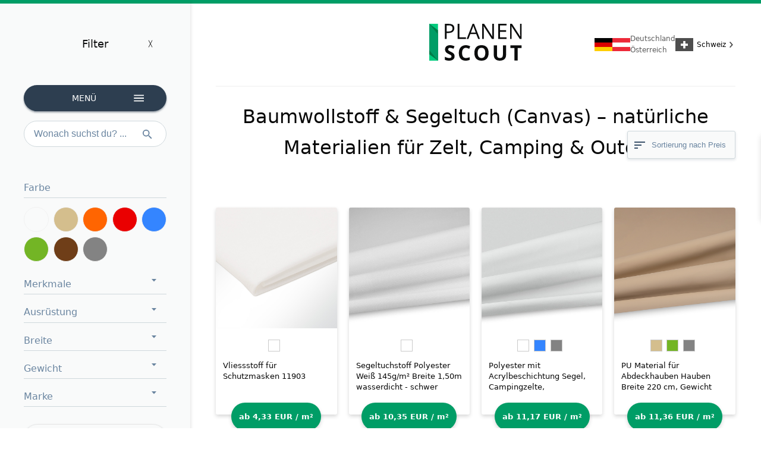

--- FILE ---
content_type: text/html; charset=UTF-8
request_url: https://www.planenscout.de/top/material/Baumwollstoff_Segeltuch.html
body_size: 20597
content:
<!-- Baumwollstoff & Segeltuch (Canvas) für Zelt & Outdoor | Planenscout  ulf --><!DOCTYPE html>
<html lang="de">

<head>
		<meta charset="UTF-8">
		
<meta name="thumbnail" content=" https://www.planenscout.de/bilder/seo/Baumwollstoff_Segeltuch.jpg" />
<title>Baumwollstoff & Segeltuch (Canvas) für Zelt & Outdoor | Planenscout</title>
<meta name="description" content="Robuster Baumwollstoff & Segeltuch (Canvas) für Zelt, Camping, Tarp, Boot & Outdoor. Atmungsaktiv, reißfest, natürlich – mit Imprägnierung & Zubehör.">
		<meta name="viewport" content="width=device-width,initial-scale=1">
		<link href="/css/fonts.css" rel="stylesheet" type="text/css">
		<link rel="stylesheet" href="/css/layout.css?cache=07242025" type="text/css">
		<script type="text/javascript" src="/scripts/layout.js?cache=07242025"></script>

		<link rel="icon" href="/favicon.ico" type="image/vnd.microsoft.icon">
		
		<script>
				var layoutSidebarModeGeneral = 'on';
		</script>

		

		<link href="/artikel/ambiente.css" type="text/css" rel="stylesheet">
		

		<script type="text/javascript" src="/scripts/jquery-1.12.2.min.js"></script>

		<script type="text/javascript">
				var page = "artikel_alle";
				var seoSqlWhere = 'bUp6bjl3aDFvbW81Ym1IZE5xOWQzUT09';
				var listingtyp = 'artikel';
				var hasGrouping = false;
				var lastGroupXkNo = 0;
		</script>
		<script type="text/javascript" src="/artikel/ambiente.js"></script>

		
</head>


<body>
<div id="layout_touch">
		
				
		
		<div id="layout_suche_ergebnisse">
		</div>


		<div id="layout_group" class="layout_group_sidebar_on layout_link_bez_hide"
		>


												<div class="layout_link" id="layout_link_menu">
										<span>Menü</span><img src="/bilder/layout/icon_menu.svg" alt="Menü">
								</div>
																<div class="layout_link" id="layout_link_filter">
										<span>Filter</span><img src="/bilder/layout/icon_filter.svg" alt="Filter">
								</div>
												


				<nav class="layout_sidebar layout_sidebar_on menu_1" id="layout_menu" data-sidebarid="layout_menu">

						<div class="menu_head sidebar_menu_head">
								<span class="menu_head_text">Menü</span>
								<span class="menu_head_close menu1_head_close">&#x2573;</span>
						</div>

						<div class="layout_menu_group">

								<div class="layout_menu_group_menu">

										<a class="layout_button layout_button_warenkorb" href="/rts/warenkorb.php" rel="nofollow">
												<span class="layout_button_warenkorb_text">
												
																				Warenkorb / Kasse
																														</span>
												<span class="layout_button_warenkorb_img">
														<img src="/bilder/layout/warenkorb.svg" alt="">
												</span>
										</a>

																								<span class="layout_button layout_button_othermenu layout_menu_group_mobilenone" id="layout_button_filter">
																<span class="layout_button_warenkorb_text">
																				Filter
																</span>
																<span class="layout_button_warenkorb_img">
																		<img src="/bilder/layout/icon_filter.svg" alt="">
																</span>
														</span>
																		</div>

								<div id="layout_suche" data-suchfeldid="layout" class="layout_menu_group_suche">
										<div class="layout_suche_element">
												<input type="text" value="" placeholder="Wonach suchst du? ..." class="layout_suche_eingabe">
												<button type="button" class="layout_suche_button">
														<img src="/bilder/layout/lupe_suche.svg" alt="Lupe">
												</button>
										</div>
										<!-- div class="layout_suche_ergebnisse"></div -->
								</div>

						</div>

						<div class="layout_menu_group layout_menu_group_menu" id="menu_bottom">

								<div class="layout_menu_group_head">
										<img class="layout_icon" src="/bilder/layout/menue/icon_produkte.svg" alt="">
										<span class="layout_text">Produkte</span>
								</div>
								<div id="menueItems">

																										<a id="menu_profile" href="/artikel/artikel_alle.php?xk_no=63">Profile & Keder</a>

																														<a id="menu_stoffe" href="/artikel/artikel_alle.php?xk_no=27">Planen & Folien</a>

																														<a id="menu_zubehoer" href="/artikel/artikel_alle.php?xk_no=24">Zubehör</a>

																														<a id="menu_kleber-und-reinigungsmittel" href="/artikel/artikel_alle.php?xk_no=64">Kleber & Reinigungsmittel</a>

																														<a id="menu_raumakustik" href="/artikel/artikel_alle.php?xk_no=42">Raumakustik</a>

																														<a id="menu_schaumstoffe" href="/artikel/artikel_alle.php?xk_no=41">Schaumstoffe</a>

														
										<a id="menu_projekte" href="/projekte.php">Projekte</a>

								</div>

						</div>

						<div class="layout_menu_group layout_menu_group_menu">
								<div class="layout_menu_group_head">
										<img class="layout_icon" src="/bilder/layout/menue/icon_mass.svg" alt="">
										<span class="layout_text">Planen nach Maß</span>
								</div>
								<a class="layout_menue_item layout_menu_item_plane" href="/plane/plane-konfigurator.php">Flachplanen</a>
								<a class="layout_menue_item layout_menu_item_haube" href="/haube/haube-konfigurator.php">Hauben</a>
								<a class="layout_menue_item layout_menu_item_balkon" href="/balkon/balkonumrandung-konfigurator.php">Balkonsichtschutz</a>
								<a class="layout_menue_item layout_menu_item_markisentuch" href="/markisentuch/markise-konfigurator.php">Markisentücher</a>
						</div>


														<!-- livezilla.net code -->
								<div id="livezilla_tracking" style="display:none"></div>
								<script type="text/javascript">
										var script = document.createElement("script");script.async=true;script.type="text/javascript";var src = "https://www.planenscout.de/livechat/server.php?a=753ae&rqst=track&output=jcrpt&hfk=MQ__&nse="+Math.random();setTimeout("script.src=src;document.getElementById('livezilla_tracking').appendChild(script)",1);
								</script>
								<noscript>
										<img src="https://www.planenscout.de/livechat/server.php?a=753ae&amp;rqst=track&amp;output=nojcrpt" width="0" height="0" style="visibility:hidden;" alt="">
								</noscript>
							
						
				<div class="layout_menu_group layout_menu_group_support">
						<div class="layout_menu_group_head">
								<img class="layout_icon" src="/bilder/layout/menue/icon_service.svg" alt="">
								<span class="layout_text">Service</span>
						</div>
		
						<a class="layout_menue_item layout_menu_item_faq" href="/faq.php" title="FAQ: Frequently Asked Questions / Häufig gestellte Fragen">
								FAQ
						</a>
				</div>
		


						<div class="layout_menu_group layout_menu_group_support">
								<div class="layout_menu_social">
										<a rel="nofollow" href="https://www.facebook.com/planenscout/" target="_blank"><img src="/bilder/layout/icon_facebook.svg" alt="Facebook"></a><a rel="nofollow" href="https://twitter.com/Planenscout" target="_blank"><img src="/bilder/layout/icon_twitter.svg" alt="Twitter"></a><a rel="nofollow" href="https://www.youtube.com/channel/UCMz0U47uvtUWECoMJm3MhTg" target="_blank"><img src="/bilder/layout/icon_youtube.svg" alt="YouTube"></a><a rel="nofollow" href="https://de.pinterest.com/planenscout/" target="_blank"><img src="/bilder/layout/icon_pinterest.svg" alt="Pinterest"></a><a rel="nofollow" href="https://www.instagram.com/planenscout/" target="_blank"><img src="/bilder/layout/icon_instagram.svg" alt="Instagram"></a>								</div>
						</div>

				</nav>
												<div id="layout_filter" class="layout_sidebar" data-sidebarid="layout_filter">
										

				<div class="layout_menu_group menu_head sidebar_menu_head">
						<span class="menu_head_text">Filter</span>
						<span class="menu_head_close menu1_head_close">&#x2573;</span>
				</div>

				<div class="layout_menu_group">


						<a class="layout_button layout_button_warenkorb" href="/rts/warenkorb.php" id="layout_button_warenkorb_filter" rel="nofollow" style="display: none;">
								<span class="layout_button_warenkorb_text">

								
														<span class="layout_warenkorb_menge">0</span>	<!-- wird mit Javascript beim in den Warenkorb-Legen ueberschrieben -->
														<span class="banner_trenner">|</span>
														<span class="layout_warenkorb_preis">0,00&nbsp;&euro;</span>
												
								</span>
								<span class="layout_button_warenkorb_img">
										<img src="/bilder/layout/warenkorb.svg" alt="">
								</span>
						</a>

						<span class="layout_button layout_button_othermenu layout_menu_group_mobilenone" id="layout_button_menu">
								<span>
										Menü
								</span>
								<img src="/bilder/layout/icon_menu.svg" alt="">
						</span>


						<div id="filter_suche" data-suchfeldid="filter">
								<div class="layout_suche_element">
										<input type="text" value="" placeholder="Wonach suchst du? ..." class="layout_suche_eingabe">
										<button type="button" class="layout_suche_button">
												<img src="/bilder/layout/lupe_suche.svg" alt="Lupe">
										</button>
								</div>
								<!-- div class="layout_suche_ergebnisse"></div -->
						</div>

				</div>

				<div class="layout_menu_group auswahl_eingrenzen">

						<form id="wahl" action="" method="post">
		<input type="checkbox" name="produktgruppe" value="Baumwollstoff u. Segeltuch" checked="checked" style="display: none;">
														<div class="auswahlUeberschrift unklappbar">
																Farbe
														</div><div class="auswahlBox auswahlBoxFarbe">
												<div class="farbbox Weiss" id="farbbox_Weiss" title="Weiß" data-farbgruppe="Weiss"></div><span class="elemAuswahlWrap">
										<input type="checkbox" name="farbgruppe" class="elemAuswahl" id="farbgruppe_Weiss" value="Weiß">
										</span><div class="farbbox beige" id="farbbox_beige" title="beige" data-farbgruppe="beige"></div><span class="elemAuswahlWrap">
										<input type="checkbox" name="farbgruppe" class="elemAuswahl" id="farbgruppe_beige" value="beige">
										</span><div class="farbbox orange" id="farbbox_orange" title="orange" data-farbgruppe="orange"></div><span class="elemAuswahlWrap">
										<input type="checkbox" name="farbgruppe" class="elemAuswahl" id="farbgruppe_orange" value="orange">
										</span><div class="farbbox rot" id="farbbox_rot" title="rot" data-farbgruppe="rot"></div><span class="elemAuswahlWrap">
										<input type="checkbox" name="farbgruppe" class="elemAuswahl" id="farbgruppe_rot" value="rot">
										</span><div class="farbbox blau" id="farbbox_blau" title="blau" data-farbgruppe="blau"></div><span class="elemAuswahlWrap">
										<input type="checkbox" name="farbgruppe" class="elemAuswahl" id="farbgruppe_blau" value="blau">
										</span><div class="farbbox gruen" id="farbbox_gruen" title="grün" data-farbgruppe="gruen"></div><span class="elemAuswahlWrap">
										<input type="checkbox" name="farbgruppe" class="elemAuswahl" id="farbgruppe_gruen" value="grün">
										</span><div class="farbbox braun" id="farbbox_braun" title="braun" data-farbgruppe="braun"></div><span class="elemAuswahlWrap">
										<input type="checkbox" name="farbgruppe" class="elemAuswahl" id="farbgruppe_braun" value="braun">
										</span><div class="farbbox grau" id="farbbox_grau" title="grau" data-farbgruppe="grau"></div><span class="elemAuswahlWrap">
										<input type="checkbox" name="farbgruppe" class="elemAuswahl" id="farbgruppe_grau" value="grau">
										</span>
												<div style="clear:both;"></div>
												</div><div style="clear:both;"></div>
										
						<div class="auswahlUeberschrift nohead">
								Merkmale
						</div><div class="auswahlBox" data-name="merkmale">
				
								<label class="noRange">
										<span class="elemAuswahlWrap">
												<input type="checkbox" name="merkmale" class="elemAuswahl" value="Aufgeraut" id="filter_sidebar_Aufgeraut">
										</span>
										<span class="icon"><img src="/bilder/filter/Aufgeraut.svg" alt=""></span>
										<span class="filterElemBez" title="Aufgeraut">
												Aufgeraut
										</span>
								</label>
								
								<label class="noRange">
										<span class="elemAuswahlWrap">
												<input type="checkbox" name="merkmale" class="elemAuswahl" value="Matt" id="filter_sidebar_Matt">
										</span>
										<span class="icon"><img src="/bilder/filter/Matt.svg" alt=""></span>
										<span class="filterElemBez" title="Matt">
												Matt
										</span>
								</label>
								
								<label class="noRange">
										<span class="elemAuswahlWrap">
												<input type="checkbox" name="merkmale" class="elemAuswahl" value="Spinnduesengefaerbt" id="filter_sidebar_Spinnduesengefaerbt">
										</span>
										<span class="icon"><img src="/bilder/filter/Spinnduesengefaerbt.svg" alt=""></span>
										<span class="filterElemBez" title="Spinndüsengefärbt">
												Spinndüsengefärbt
										</span>
								</label>
								
						</div>
				
						<div class="auswahlUeberschrift nohead">
								Ausrüstung
						</div><div class="auswahlBox" data-name="ausruestung">
				
								<label class="noRange">
										<span class="elemAuswahlWrap">
												<input type="checkbox" name="ausruestung" class="elemAuswahl" value="Atmungsaktiv" id="filter_sidebar_Atmungsaktiv">
										</span>
										<span class="icon"><img src="/bilder/filter/Atmungsaktiv.svg" alt=""></span>
										<span class="filterElemBez" title="Atmungsaktiv">
												Atmungsaktiv
										</span>
								</label>
								
								<label class="noRange">
										<span class="elemAuswahlWrap">
												<input type="checkbox" name="ausruestung" class="elemAuswahl" value="Faeulnishemmend" id="filter_sidebar_Faeulnishemmend">
										</span>
										<span class="icon"><img src="/bilder/filter/Faeulnishemmend.svg" alt=""></span>
										<span class="filterElemBez" title="Fäulnishemmend">
												Fäulnishemmend
										</span>
								</label>
								
								<label class="noRange">
										<span class="elemAuswahlWrap">
												<input type="checkbox" name="ausruestung" class="elemAuswahl" value="Schmutzabweisend" id="filter_sidebar_Schmutzabweisend">
										</span>
										<span class="icon"><img src="/bilder/filter/Schmutzabweisend.svg" alt=""></span>
										<span class="filterElemBez" title="Schmutzabweisend">
												Schmutzabweisend
										</span>
								</label>
								
								<label class="noRange">
										<span class="elemAuswahlWrap">
												<input type="checkbox" name="ausruestung" class="elemAuswahl" value="Wasserabweisend" id="filter_sidebar_Wasserabweisend">
										</span>
										<span class="icon"><img src="/bilder/filter/Wasserabweisend.svg" alt=""></span>
										<span class="filterElemBez" title="Wasserabweisend">
												Wasserabweisend
										</span>
								</label>
								
								<label class="noRange">
										<span class="elemAuswahlWrap">
												<input type="checkbox" name="ausruestung" class="elemAuswahl" value="Wasserdicht" id="filter_sidebar_Wasserdicht">
										</span>
										<span class="icon"><img src="/bilder/filter/Wasserdicht.svg" alt=""></span>
										<span class="filterElemBez" title="Wasserdicht">
												Wasserdicht
										</span>
								</label>
								
						</div>
				
						<div class="auswahlUeberschrift">
								Breite
						</div><div class="auswahlBox" data-name="breite">
				
								<label class="hasRange">
										<span class="elemAuswahlWrap">
												<input type="checkbox" name="breite" class="elemAuswahl" value="-170" id="filter_sidebar_-170">
										</span>
										
										<span class="filterElemBez" title="bis 170cm">
												bis 170cm
										</span>
								</label>
								
								<label class="hasRange">
										<span class="elemAuswahlWrap">
												<input type="checkbox" name="breite" class="elemAuswahl" value="170-210" id="filter_sidebar_170-210">
										</span>
										
										<span class="filterElemBez" title="170-210cm">
												170-210cm
										</span>
								</label>
								
								<label class="hasRange">
										<span class="elemAuswahlWrap">
												<input type="checkbox" name="breite" class="elemAuswahl" value="210-" id="filter_sidebar_210-">
										</span>
										
										<span class="filterElemBez" title="über 210cm">
												über 210cm
										</span>
								</label>
								
										<div class="rangeHead">
												Maße eingeben
										</div>
										<div class="range">
												<div class="range_input_numbers">
														<span class="range_input_numbers_input"><input type="number" placeholder="von:" id="custom_range_from_breite" data-name="breite"></span>
														<span class="range_input_numbers_separator"></span>
														<span class="range_input_numbers_input"><input type="number" placeholder="bis:" id="custom_range_till_breite" data-name="breite"></span>
												</div>
												<button type="button" class="btn_range_submit btn_hover_green" data-name="breite">Enter <img src="/bilder/filter/steuerung/enter.svg" alt=""></button>
												<input type="hidden" name="breite" id="custom_range_value_breite" value="" data-range="1">
										</div>
								
						</div>
				
						<div class="auswahlUeberschrift">
								Gewicht
						</div><div class="auswahlBox" data-name="gewicht">
				
								<label class="hasRange">
										<span class="elemAuswahlWrap">
												<input type="checkbox" name="gewicht" class="elemAuswahl" value="-240" id="filter_sidebar_-240">
										</span>
										
										<span class="filterElemBez" title="bis 240g">
												bis 240g
										</span>
								</label>
								
								<label class="hasRange">
										<span class="elemAuswahlWrap">
												<input type="checkbox" name="gewicht" class="elemAuswahl" value="240-390" id="filter_sidebar_240-390">
										</span>
										
										<span class="filterElemBez" title="240-390g">
												240-390g
										</span>
								</label>
								
								<label class="hasRange">
										<span class="elemAuswahlWrap">
												<input type="checkbox" name="gewicht" class="elemAuswahl" value="390-" id="filter_sidebar_390-">
										</span>
										
										<span class="filterElemBez" title="über 390g">
												über 390g
										</span>
								</label>
								
										<div class="rangeHead">
												Maße eingeben
										</div>
										<div class="range">
												<div class="range_input_numbers">
														<span class="range_input_numbers_input"><input type="number" placeholder="von:" id="custom_range_from_gewicht" data-name="gewicht"></span>
														<span class="range_input_numbers_separator"></span>
														<span class="range_input_numbers_input"><input type="number" placeholder="bis:" id="custom_range_till_gewicht" data-name="gewicht"></span>
												</div>
												<button type="button" class="btn_range_submit btn_hover_green" data-name="gewicht">Enter <img src="/bilder/filter/steuerung/enter.svg" alt=""></button>
												<input type="hidden" name="gewicht" id="custom_range_value_gewicht" value="" data-range="1">
										</div>
								
						</div>
				
						<div class="auswahlUeberschrift nohead">
								Marke
						</div><div class="auswahlBox" data-name="marke">
				
								<label class="noRange">
										<span class="elemAuswahlWrap">
												<input type="checkbox" name="marke" class="elemAuswahl" value="Basic" id="filter_sidebar_Basic">
										</span>
										<span class="icon"><img src="/bilder/filter/Basic.svg" alt=""></span>
										<span class="filterElemBez" title="Basic">
												Basic
										</span>
								</label>
								
								<label class="noRange">
										<span class="elemAuswahlWrap">
												<input type="checkbox" name="marke" class="elemAuswahl" value="Lysel" id="filter_sidebar_Lysel">
										</span>
										<span class="icon"><img src="/bilder/filter/Lysel.svg" alt=""></span>
										<span class="filterElemBez" title="Lysel">
												Lysel
										</span>
								</label>
								
								<label class="noRange">
										<span class="elemAuswahlWrap">
												<input type="checkbox" name="marke" class="elemAuswahl" value="Tencate" id="filter_sidebar_Tencate">
										</span>
										<span class="icon"></span>
										<span class="filterElemBez" title="Tencate">
												Tencate
										</span>
								</label>
								
						</div>
				

								<div class="linkWrap">
										<div id="link_zuruecksetzen" class="link">
												<span class="link_zuruecksetzen_bez">Filter löschen</span>
												<img class="link_zuruecksetzen_img" src="/bilder/filter/steuerung/loeschen.svg" alt="x">
										</div>
								</div>

								<input type="hidden" name="xk_no" value="27">

						</form>
						<form id="merken" action="">
		
								<input type="text" name="first_load" value="1" style="display: none;">
		
						</form>
				</div>

		
				<div class="layout_menu_group layout_menu_group_support">
						<div class="layout_menu_group_head">
								<img class="layout_icon" src="/bilder/layout/menue/icon_service.svg" alt="">
								<span class="layout_text">Service</span>
						</div>
		
						<a class="layout_menue_item layout_menu_item_faq" href="/faq.php" title="FAQ: Frequently Asked Questions / Häufig gestellte Fragen">
								FAQ
						</a>
				</div>
										</div>
				
				<div class="menu_2">
																		<div class="menu_2_item" id="menu2_profile">
														<div class="menu_head menu2_menu_head">
																<span class="menu_head_text">Profile & Keder</span>
																<span class="menu_head_close menu2_head_close">&#x2573;</span>
														</div>
														<div class="menu2_listing">
																
<a href="/top/kederschienen.html">
																<span class="kategorie_bild"><img src="/bilder/layout/menue/img_alle_artikel.jpg" alt="Alle Produkte"></span>
																<span class="kategorie_ueberschrift">Alle Produkte</span>
																<span class="kategorie_pfeil"><img src="/bilder/layout/menue/icon_head_item_produkte_inactive.svg" alt=""></span>
														</a>
<a href="/top/profileundkeder/kederleisten-aus-aluminium.html">
																<span class="kategorie_bild"><img src="/bilder/X/profile/listing/ZKS00007_hauptbild.jpg" alt="Vorschau Kederschienen Aluminium"></span>
																<span class="kategorie_ueberschrift">Kederschienen Aluminium</span>
																<span class="kategorie_pfeil"><img src="/bilder/layout/menue/icon_head_item_produkte_inactive.svg" alt=""></span>
														</a>
<a href="/top/profileundkeder/kederleisten-aus-kunststoff.html">
																<span class="kategorie_bild"><img src="/bilder/X/profile/listing/ZKS00001_hauptbild.jpg" alt="Vorschau Kederschienen Kunststoff"></span>
																<span class="kategorie_ueberschrift">Kederschienen Kunststoff</span>
																<span class="kategorie_pfeil"><img src="/bilder/layout/menue/icon_head_item_produkte_inactive.svg" alt=""></span>
														</a>
<a href="/top/profileundkeder/zeltkeder.html">
																<span class="kategorie_bild"><img src="/bilder/X/profile/listing/ZZK00005_hauptbild.jpg" alt="Vorschau Zeltkeder"></span>
																<span class="kategorie_ueberschrift">Zeltkeder</span>
																<span class="kategorie_pfeil"><img src="/bilder/layout/menue/icon_head_item_produkte_inactive.svg" alt=""></span>
														</a>
<a href="/top/profileundkeder/laufschiene25x19mm.html">
																<span class="kategorie_bild"><img src="/bilder/X/profile/listing/ZLS00022_hauptbild.jpg" alt="Vorschau Laufschienen 25x19mm"></span>
																<span class="kategorie_ueberschrift">Laufschienen 25x19mm</span>
																<span class="kategorie_pfeil"><img src="/bilder/layout/menue/icon_head_item_produkte_inactive.svg" alt=""></span>
														</a>
<a href="/top/profileundkeder/laufschiene35x30mm.html">
																<span class="kategorie_bild"><img src="/bilder/X/profile/listing/ZLS00064_hauptbild.jpg" alt="Vorschau Laufschienen 35x30mm"></span>
																<span class="kategorie_ueberschrift">Laufschienen 35x30mm</span>
																<span class="kategorie_pfeil"><img src="/bilder/layout/menue/icon_head_item_produkte_inactive.svg" alt=""></span>
														</a>
<a href="/top/profileundkeder/laufschiene42x54mm.html">
																<span class="kategorie_bild"><img src="/bilder/X/profile/listing/ZLS00190_hauptbild.jpg" alt="Vorschau Laufschienen 42x54mm"></span>
																<span class="kategorie_ueberschrift">Laufschienen 42x54mm</span>
																<span class="kategorie_pfeil"><img src="/bilder/layout/menue/icon_head_item_produkte_inactive.svg" alt=""></span>
														</a>
<a href="/top/profileundkeder/laufschiene48x48mm.html">
																<span class="kategorie_bild"><img src="/bilder/X/profile/listing/ZLS00169_hauptbild.jpg" alt="Vorschau Laufschienen 48x48mm"></span>
																<span class="kategorie_ueberschrift">Laufschienen 48x48mm</span>
																<span class="kategorie_pfeil"><img src="/bilder/layout/menue/icon_head_item_produkte_inactive.svg" alt=""></span>
														</a>
<a href="/top/profileundkeder/zubehoer-kederleisten.html">
																<span class="kategorie_bild"><img src="/bilder/X/profile/listing/ZKS000092_hauptbild.jpg" alt="Vorschau Zubehör für Kederschienen"></span>
																<span class="kategorie_ueberschrift">Zubehör für Kederschienen</span>
																<span class="kategorie_pfeil"><img src="/bilder/layout/menue/icon_head_item_produkte_inactive.svg" alt=""></span>
														</a>
<a href="/top/profileundkeder/kedereinlage.html">
																<span class="kategorie_bild"><img src="/bilder/X/profile/listing/ZKE00001_hauptbild.jpg" alt="Vorschau Kedereinlagen"></span>
																<span class="kategorie_ueberschrift">Kedereinlagen</span>
																<span class="kategorie_pfeil"><img src="/bilder/layout/menue/icon_head_item_produkte_inactive.svg" alt=""></span>
														</a>
<a href="/top/profileundkeder/lamellenvorhaenge.html">
																<span class="kategorie_bild"><img src="/bilder/X/profile/listing/ZKS00139_hauptbild.jpg" alt="Vorschau Lamellenvorhänge"></span>
																<span class="kategorie_ueberschrift">Lamellenvorhänge</span>
																<span class="kategorie_pfeil"><img src="/bilder/layout/menue/icon_head_item_produkte_inactive.svg" alt=""></span>
														</a>
<a href="/top/profileundkeder/planen-spannrohre.html">
																<span class="kategorie_bild"><img src="/bilder/X/profile/listing/ZSS00001_hauptbild.jpg" alt="Vorschau Planen-Spannrohre"></span>
																<span class="kategorie_ueberschrift">Planen-Spannrohre</span>
																<span class="kategorie_pfeil"><img src="/bilder/layout/menue/icon_head_item_produkte_inactive.svg" alt=""></span>
														</a>														</div>
														<div class="menu2_muster">
																<a href="/rts/kostenlose-muster.php" class="menu2_muster_link">
																		<span class="menu2_muster_link_1">
																				<img src="/bilder/layout/icon_muster.svg" alt="gratis">
																		</span>
																		<span class="menu2_muster_link_2">Kostenlose Muster bestellen!</span>
																		<span class="menu2_muster_link_3">so geht's</span>
																</a>
														</div>
												</div>
																						<div class="menu_2_item" id="menu2_stoffe">
														<div class="menu_head menu2_menu_head">
																<span class="menu_head_text">Planen & Folien</span>
																<span class="menu_head_close menu2_head_close">&#x2573;</span>
														</div>
														<div class="menu2_listing">
																
<a href="/top/material/planenstoff.html">
																<span class="kategorie_bild"><img src="/bilder/layout/menue/materialarten/Planenstoff.jpg" alt="Vorschau Planenstoff"></span>
																<span class="kategorie_ueberschrift">Planenstoff</span>
																<span class="kategorie_pfeil"><img src="/bilder/layout/menue/icon_head_item_produkte_inactive.svg" alt=""></span>
														</a>
<a href="/top/material/klarsichtfolie.html">
																<span class="kategorie_bild"><img src="/bilder/layout/menue/materialarten/Klarsichtfolie.jpg" alt="Vorschau Klarsichtfolie"></span>
																<span class="kategorie_ueberschrift">Klarsichtfolie</span>
																<span class="kategorie_pfeil"><img src="/bilder/layout/menue/icon_head_item_produkte_inactive.svg" alt=""></span>
														</a>
<a href="/top/material/persenningstoff.html">
																<span class="kategorie_bild"><img src="/bilder/layout/menue/materialarten/Persenningstoff.jpg" alt="Vorschau Persenningstoff"></span>
																<span class="kategorie_ueberschrift">Persenningstoff</span>
																<span class="kategorie_pfeil"><img src="/bilder/layout/menue/icon_head_item_produkte_inactive.svg" alt=""></span>
														</a>
<a href="/top/material/kunstleder.html">
																<span class="kategorie_bild"><img src="/bilder/layout/menue/materialarten/Kunstleder.jpg" alt="Vorschau Kunstleder"></span>
																<span class="kategorie_ueberschrift">Kunstleder</span>
																<span class="kategorie_pfeil"><img src="/bilder/layout/menue/icon_head_item_produkte_inactive.svg" alt=""></span>
														</a>
<a href="/top/material/markisenstoff.html">
																<span class="kategorie_bild"><img src="/bilder/layout/menue/materialarten/Markisenstoff.jpg" alt="Vorschau Markisenstoff"></span>
																<span class="kategorie_ueberschrift">Markisenstoff</span>
																<span class="kategorie_pfeil"><img src="/bilder/layout/menue/icon_head_item_produkte_inactive.svg" alt=""></span>
														</a>
<a href="/top/material/gittergewebe.html">
																<span class="kategorie_bild"><img src="/bilder/layout/menue/materialarten/Gittergewebe.jpg" alt="Vorschau Gittergewebe"></span>
																<span class="kategorie_ueberschrift">Gittergewebe</span>
																<span class="kategorie_pfeil"><img src="/bilder/layout/menue/icon_head_item_produkte_inactive.svg" alt=""></span>
														</a>
<a href="/top/material/polsterstoff.html">
																<span class="kategorie_bild"><img src="/bilder/layout/menue/materialarten/Polsterstoff.jpg" alt="Vorschau Polsterstoff"></span>
																<span class="kategorie_ueberschrift">Polsterstoff</span>
																<span class="kategorie_pfeil"><img src="/bilder/layout/menue/icon_head_item_produkte_inactive.svg" alt=""></span>
														</a>
<a href="/top/material/Baumwollstoff_Segeltuch.html">
																<span class="kategorie_bild"><img src="/bilder/layout/menue/materialarten/Baumwollstoff u. Segeltuch.jpg" alt="Vorschau Baumwollstoff u. Segeltuch"></span>
																<span class="kategorie_ueberschrift">Baumwollstoff u. Segeltuch</span>
																<span class="kategorie_pfeil"><img src="/bilder/layout/menue/icon_head_item_produkte_inactive.svg" alt=""></span>
														</a>
<a href="/top/material/raschelgewebe.html">
																<span class="kategorie_bild"><img src="/bilder/layout/menue/materialarten/Raschelgewebe.jpg" alt="Vorschau Raschelgewebe"></span>
																<span class="kategorie_ueberschrift">Raschelgewebe</span>
																<span class="kategorie_pfeil"><img src="/bilder/layout/menue/icon_head_item_produkte_inactive.svg" alt=""></span>
														</a>
<a href="/top/material/epdm-dachfolie.html">
																<span class="kategorie_bild"><img src="/bilder/layout/menue/materialarten/EPDM Planen.jpg" alt="Vorschau EPDM Planen"></span>
																<span class="kategorie_ueberschrift">EPDM Planen</span>
																<span class="kategorie_pfeil"><img src="/bilder/layout/menue/icon_head_item_produkte_inactive.svg" alt=""></span>
														</a>
<a href="/top/material/akustikgewebe.html">
																<span class="kategorie_bild"><img src="/bilder/layout/menue/materialarten/Akustikgewebe.jpg" alt="Vorschau Akustikgewebe"></span>
																<span class="kategorie_ueberschrift">Akustikgewebe</span>
																<span class="kategorie_pfeil"><img src="/bilder/layout/menue/icon_head_item_produkte_inactive.svg" alt=""></span>
														</a>
<a href="/top/material/zeltteppich.html">
																<span class="kategorie_bild"><img src="/bilder/layout/menue/materialarten/Outdoor Teppich.jpg" alt="Vorschau Outdoor Teppich"></span>
																<span class="kategorie_ueberschrift">Outdoor Teppich</span>
																<span class="kategorie_pfeil"><img src="/bilder/layout/menue/icon_head_item_produkte_inactive.svg" alt=""></span>
														</a>														</div>
														<div class="menu2_muster">
																<a href="/rts/kostenlose-muster.php" class="menu2_muster_link">
																		<span class="menu2_muster_link_1">
																				<img src="/bilder/layout/icon_muster.svg" alt="gratis">
																		</span>
																		<span class="menu2_muster_link_2">Kostenlose Muster bestellen!</span>
																		<span class="menu2_muster_link_3">so geht's</span>
																</a>
														</div>
												</div>
																						<div class="menu_2_item" id="menu2_zubehoer">
														<div class="menu_head menu2_menu_head">
																<span class="menu_head_text">Zubehör</span>
																<span class="menu_head_close menu2_head_close">&#x2573;</span>
														</div>
														<div class="menu2_listing">
																
<a href="/top/zubehoer/werkzeug-lkw-plane.html" style="border: 3px solid #99ebcb; text-align: center;">
																<span class="kategorie_bild"><img src="/bilder/X/werkzeug/listing/ZW00040_hauptbild.jpg" alt="Planenscout Werkzeuge"></span>
																<span class="kategorie_ueberschrift">Werkzeug</span>
																<span class="kategorie_pfeil"><img src="/bilder/layout/menue/icon_head_item_produkte_inactive.svg" alt=""></span>
														</a>
<a href="/top/zubehoer/verschluss-set-lkw-plane.html">
																<span class="kategorie_bild"><img src="/bilder/X/zubehoer/listing/BFS00001_hauptbild.jpg" alt="Vorschau Befestigungs-Set"></span>
																<span class="kategorie_ueberschrift">Befestigungs-Set</span>
																<span class="kategorie_pfeil"><img src="/bilder/layout/menue/icon_head_item_produkte_inactive.svg" alt=""></span>
														</a>
<a href="/top/zubehoer/bleiband-beschwerung.html">
																<span class="kategorie_bild"><img src="/bilder/X/zubehoer/listing/ZBL00003_hauptbild.jpg" alt="Vorschau Beschwerungsbänder"></span>
																<span class="kategorie_ueberschrift">Beschwerungsbänder</span>
																<span class="kategorie_pfeil"><img src="/bilder/layout/menue/icon_head_item_produkte_inactive.svg" alt=""></span>
														</a>
<a href="/top/zubehoer/dichtungsband-kompriband.html">
																<span class="kategorie_bild"><img src="/bilder/X/zubehoer/listing/ZEP00003_hauptbild.jpg" alt="Vorschau Dichtungsband"></span>
																<span class="kategorie_ueberschrift">Dichtungsband</span>
																<span class="kategorie_pfeil"><img src="/bilder/layout/menue/icon_head_item_produkte_inactive.svg" alt=""></span>
														</a>
<a href="/top/zubehoer/drehverschluss-plane.html">
																<span class="kategorie_bild"><img src="/bilder/X/zubehoer/listing/ZDR00001_hauptbild.jpg" alt="Vorschau Drehverschlüsse"></span>
																<span class="kategorie_ueberschrift">Drehverschlüsse</span>
																<span class="kategorie_pfeil"><img src="/bilder/layout/menue/icon_head_item_produkte_inactive.svg" alt=""></span>
														</a>
<a href="/top/zubehoer/druckknopf-boot-camping.html">
																<span class="kategorie_bild"><img src="/bilder/X/zubehoer/listing/ZDK00001_hauptbild.jpg" alt="Vorschau Druckknöpfe"></span>
																<span class="kategorie_ueberschrift">Druckknöpfe</span>
																<span class="kategorie_pfeil"><img src="/bilder/layout/menue/icon_head_item_produkte_inactive.svg" alt=""></span>
														</a>
<a href="/top/zubehoer/einfassband-markise-plane.html">
																<span class="kategorie_bild"><img src="/bilder/X/zubehoer/listing/ZEB00001_hauptbild.jpg" alt="Vorschau Einfassbänder"></span>
																<span class="kategorie_ueberschrift">Einfassbänder</span>
																<span class="kategorie_pfeil"><img src="/bilder/layout/menue/icon_head_item_produkte_inactive.svg" alt=""></span>
														</a>
<a href="/top/zubehoer/outdoor-polyester-faden.html">
																<span class="kategorie_bild"><img src="/bilder/X/zubehoer/listing/ZFA00045_hauptbild.jpg" alt="Vorschau Faden und Nahtabdichter"></span>
																<span class="kategorie_ueberschrift">Faden und Nahtabdichter</span>
																<span class="kategorie_pfeil"><img src="/bilder/layout/menue/icon_head_item_produkte_inactive.svg" alt=""></span>
														</a>
<a href="/top/zubehoer/spanngummi-gummispanner-planenspanner.html">
																<span class="kategorie_bild"><img src="/bilder/X/zubehoer/listing/ZGU00001_hauptbild.jpg" alt="Vorschau Gummispanner"></span>
																<span class="kategorie_ueberschrift">Gummispanner</span>
																<span class="kategorie_pfeil"><img src="/bilder/layout/menue/icon_head_item_produkte_inactive.svg" alt=""></span>
														</a>
<a href="/top/zubehoer/meterware-gurtband-polyester-sicherheitsgurt.html">
																<span class="kategorie_bild"><img src="/bilder/X/zubehoer/listing/ZGB00001_hauptbild.jpg" alt="Vorschau Gurtbänder"></span>
																<span class="kategorie_ueberschrift">Gurtbänder</span>
																<span class="kategorie_pfeil"><img src="/bilder/layout/menue/icon_head_item_produkte_inactive.svg" alt=""></span>
														</a>
<a href="/top/zubehoer/haken-karabinerhaken.html">
																<span class="kategorie_bild"><img src="/bilder/X/zubehoer/listing/ZHA00001_hauptbild.jpg" alt="Vorschau Haken"></span>
																<span class="kategorie_ueberschrift">Haken</span>
																<span class="kategorie_pfeil"><img src="/bilder/layout/menue/icon_head_item_produkte_inactive.svg" alt=""></span>
														</a>
<a href="/top/zubehoer/meterware-klettband.html">
																<span class="kategorie_bild"><img src="/bilder/X/zubehoer/listing/ZKB00004_hauptbild.jpg" alt="Vorschau Klettbänder"></span>
																<span class="kategorie_ueberschrift">Klettbänder</span>
																<span class="kategorie_pfeil"><img src="/bilder/layout/menue/icon_head_item_produkte_inactive.svg" alt=""></span>
														</a>
<a href="/top/zubehoer/spanngurt-lkw-plane.html">
																<span class="kategorie_bild"><img src="/bilder/X/zubehoer/listing/ZSP00115_hauptbild.jpg" alt="Vorschau Planenspanner"></span>
																<span class="kategorie_ueberschrift">Planenspanner</span>
																<span class="kategorie_pfeil"><img src="/bilder/layout/menue/icon_head_item_produkte_inactive.svg" alt=""></span>
														</a>
<a href="/top/zubehoer/ratsche-zurrgurt.html">
																<span class="kategorie_bild"><img src="/bilder/X/zubehoer/listing/ZRZ00014_hauptbild.jpg" alt="Vorschau Ratschen und Zurrgurte"></span>
																<span class="kategorie_ueberschrift">Ratschen und Zurrgurte</span>
																<span class="kategorie_pfeil"><img src="/bilder/layout/menue/icon_head_item_produkte_inactive.svg" alt=""></span>
														</a>
<a href="/top/zubehoer/riemen-schnalle-schieber.html">
																<span class="kategorie_bild"><img src="/bilder/X/zubehoer/listing/ZDR00031_hauptbild.jpg" alt="Vorschau Riemen und Schnallen"></span>
																<span class="kategorie_ueberschrift">Riemen und Schnallen</span>
																<span class="kategorie_pfeil"><img src="/bilder/layout/menue/icon_head_item_produkte_inactive.svg" alt=""></span>
														</a>
<a href="/top/zubehoer/persenning-rundknopf.html">
																<span class="kategorie_bild"><img src="/bilder/X/zubehoer/listing/ZRU00001_hauptbild.jpg" alt="Vorschau Rundknöpfe"></span>
																<span class="kategorie_ueberschrift">Rundknöpfe</span>
																<span class="kategorie_pfeil"><img src="/bilder/layout/menue/icon_head_item_produkte_inactive.svg" alt=""></span>
														</a>
<a href="/top/zubehoer/gummiseil-expanderseil.html">
																<span class="kategorie_bild"><img src="/bilder/X/zubehoer/listing/ZSE00001_hauptbild.jpg" alt="Vorschau Seile"></span>
																<span class="kategorie_ueberschrift">Seile</span>
																<span class="kategorie_pfeil"><img src="/bilder/layout/menue/icon_head_item_produkte_inactive.svg" alt=""></span>
														</a>
<a href="/top/zubehoer/seilklemme-zollvorschrift.html">
																<span class="kategorie_bild"><img src="/bilder/X/zubehoer/listing/ZVS0083_hauptbild.jpg" alt="Vorschau Seilendverschlüsse"></span>
																<span class="kategorie_ueberschrift">Seilendverschlüsse</span>
																<span class="kategorie_pfeil"><img src="/bilder/layout/menue/icon_head_item_produkte_inactive.svg" alt=""></span>
														</a>
<a href="/top/zubehoer/schelle-spanner-krampe.html">
																<span class="kategorie_bild"><img src="/bilder/X/zubehoer/listing/ZSP00001_hauptbild.jpg" alt="Vorschau Spannsysteme"></span>
																<span class="kategorie_ueberschrift">Spannsysteme</span>
																<span class="kategorie_pfeil"><img src="/bilder/layout/menue/icon_head_item_produkte_inactive.svg" alt=""></span>
														</a>
<a href="/top/zubehoer/torriegel-federriegel.html">
																<span class="kategorie_bild"><img src="/bilder/X/zubehoer/listing/ZVS0059_hauptbild.jpg" alt="Vorschau Verschlüsse"></span>
																<span class="kategorie_ueberschrift">Verschlüsse</span>
																<span class="kategorie_pfeil"><img src="/bilder/layout/menue/icon_head_item_produkte_inactive.svg" alt=""></span>
														</a>
<a href="/top/zubehoer/planen-oesen.html">
																<span class="kategorie_bild"><img src="/bilder/X/zubehoer/listing/ZOE00009_hauptbild.jpg" alt="Vorschau Ösen"></span>
																<span class="kategorie_ueberschrift">Ösen</span>
																<span class="kategorie_pfeil"><img src="/bilder/layout/menue/icon_head_item_produkte_inactive.svg" alt=""></span>
														</a>
<a href="/top/zubehoer/outdoor-reissverschluss-meterware.html">
																<span class="kategorie_bild"><img src="/bilder/X/zubehoer/listing/ZRV00001_hauptbild.jpg" alt="Vorschau Reißverschlüsse"></span>
																<span class="kategorie_ueberschrift">Reißverschlüsse</span>
																<span class="kategorie_pfeil"><img src="/bilder/layout/menue/icon_head_item_produkte_inactive.svg" alt=""></span>
														</a>
<a href="/top/zubehoer/ring-outdoor-vorhang.html">
																<span class="kategorie_bild"><img src="/bilder/X/zubehoer/listing/ZRI000001_hauptbild.jpg" alt="Vorschau Ringe"></span>
																<span class="kategorie_ueberschrift">Ringe</span>
																<span class="kategorie_pfeil"><img src="/bilder/layout/menue/icon_head_item_produkte_inactive.svg" alt=""></span>
														</a>
<a href="/top/zubehoer/riemen-krampe.html">
																<span class="kategorie_bild"><img src="/bilder/X/zubehoer/listing/ZKR00004_hauptbild.jpg" alt="Vorschau Krampen-Gegenplatten"></span>
																<span class="kategorie_ueberschrift">Krampen-Gegenplatten</span>
																<span class="kategorie_pfeil"><img src="/bilder/layout/menue/icon_head_item_produkte_inactive.svg" alt=""></span>
														</a>														</div>
														<div class="menu2_muster">
																<a href="/rts/kostenlose-muster.php" class="menu2_muster_link">
																		<span class="menu2_muster_link_1">
																				<img src="/bilder/layout/icon_muster.svg" alt="gratis">
																		</span>
																		<span class="menu2_muster_link_2">Kostenlose Muster bestellen!</span>
																		<span class="menu2_muster_link_3">so geht's</span>
																</a>
														</div>
												</div>
																						<div class="menu_2_item" id="menu2_kleber-und-reinigungsmittel">
														<div class="menu_head menu2_menu_head">
																<span class="menu_head_text">Kleber & Reinigungsmittel</span>
																<span class="menu_head_close menu2_head_close">&#x2573;</span>
														</div>
														<div class="menu2_listing">
																
<a href="/top/kleber.html">
																<span class="kategorie_bild"><img src="/bilder/layout/menue/img_alle_artikel.jpg" alt="Alle Produkte"></span>
																<span class="kategorie_ueberschrift">Alle Produkte</span>
																<span class="kategorie_pfeil"><img src="/bilder/layout/menue/icon_head_item_produkte_inactive.svg" alt=""></span>
														</a>
<a href="/top/kleberundreiniger/reinigung-und-impraegnierung-von-outdoor-textilien.html">
																<span class="kategorie_bild"><img src="/bilder/X/kleber_und_reiniger/listing/ZRE00006_hauptbild.jpg" alt="Vorschau Reinigung und Imprägnierung"></span>
																<span class="kategorie_ueberschrift">Reinigung und Imprägnierung</span>
																<span class="kategorie_pfeil"><img src="/bilder/layout/menue/icon_head_item_produkte_inactive.svg" alt=""></span>
														</a>
<a href="/top/kleberundreiniger/pvc-planen-kleber-und-verduenner.html">
																<span class="kategorie_bild"><img src="/bilder/X/kleber_und_reiniger/listing/ZKL00003_hauptbild.jpg" alt="Vorschau PVC Kleber und Verdünner"></span>
																<span class="kategorie_ueberschrift">PVC Kleber und Verdünner</span>
																<span class="kategorie_pfeil"><img src="/bilder/layout/menue/icon_head_item_produkte_inactive.svg" alt=""></span>
														</a>
<a href="/top/kleberundreiniger/schaumstoff-und-akustikkleber.html">
																<span class="kategorie_bild"><img src="/bilder/X/kleber_und_reiniger/listing/ZKL00014_hauptbild.jpg" alt="Vorschau Schaumstoff-Kleber"></span>
																<span class="kategorie_ueberschrift">Schaumstoff-Kleber</span>
																<span class="kategorie_pfeil"><img src="/bilder/layout/menue/icon_head_item_produkte_inactive.svg" alt=""></span>
														</a>
<a href="/top/kleberundreiniger/montagekleber.html">
																<span class="kategorie_bild"><img src="/bilder/X/kleber_und_reiniger/listing/ZKL00001_hauptbild.jpg" alt="Vorschau Montage-Kleber"></span>
																<span class="kategorie_ueberschrift">Montage-Kleber</span>
																<span class="kategorie_pfeil"><img src="/bilder/layout/menue/icon_head_item_produkte_inactive.svg" alt=""></span>
														</a>
<a href="/top/kleberundreiniger/epdm-kleber-und-verduenner.html">
																<span class="kategorie_bild"><img src="/bilder/X/kleber_und_reiniger/listing/ZKL00028_hauptbild.jpg" alt="Vorschau EPDM Kleber und Verdünner"></span>
																<span class="kategorie_ueberschrift">EPDM Kleber und Verdünner</span>
																<span class="kategorie_pfeil"><img src="/bilder/layout/menue/icon_head_item_produkte_inactive.svg" alt=""></span>
														</a>														</div>
														<div class="menu2_muster">
																<a href="/rts/kostenlose-muster.php" class="menu2_muster_link">
																		<span class="menu2_muster_link_1">
																				<img src="/bilder/layout/icon_muster.svg" alt="gratis">
																		</span>
																		<span class="menu2_muster_link_2">Kostenlose Muster bestellen!</span>
																		<span class="menu2_muster_link_3">so geht's</span>
																</a>
														</div>
												</div>
																						<div class="menu_2_item" id="menu2_raumakustik">
														<div class="menu_head menu2_menu_head">
																<span class="menu_head_text">Raumakustik</span>
																<span class="menu_head_close menu2_head_close">&#x2573;</span>
														</div>
														<div class="menu2_listing">
																
<a href="/top/raumakustik/schallschutz-und-schalldaemmung.html">
																<span class="kategorie_bild"><img src="/bilder/layout/menue/img_alle_artikel.jpg" alt="Alle Produkte"></span>
																<span class="kategorie_ueberschrift">Alle Produkte</span>
																<span class="kategorie_pfeil"><img src="/bilder/layout/menue/icon_head_item_produkte_inactive.svg" alt=""></span>
														</a>
<a href="/top/absorber-aus-basotect.html">
																<span class="kategorie_bild"><img src="/bilder/X/raumakustik/listing/ZSA00005_hauptbild.jpg" alt="Vorschau Schall-Absorber Schaum aus Basotect"></span>
																<span class="kategorie_ueberschrift">Schall-Absorber Schaum aus Basotect</span>
																<span class="kategorie_pfeil"><img src="/bilder/layout/menue/icon_head_item_produkte_inactive.svg" alt=""></span>
														</a>
<a href="/top/raumakustik/farbige-akustikschaumstoffe.html">
																<span class="kategorie_bild"><img src="/bilder/X/raumakustik/listing/Hex_Gruen_305070_hauptbild.jpg" alt="Vorschau Farbige Akustikschaumstoffe"></span>
																<span class="kategorie_ueberschrift">Farbige Akustikschaumstoffe</span>
																<span class="kategorie_pfeil"><img src="/bilder/layout/menue/icon_head_item_produkte_inactive.svg" alt=""></span>
														</a>
<a href="/top/deckensegel.html">
																<span class="kategorie_bild"><img src="/bilder/X/raumakustik/listing/ZSA00023_hauptbild.jpg" alt="Vorschau Akustik Deckenpaneel"></span>
																<span class="kategorie_ueberschrift">Akustik Deckenpaneel</span>
																<span class="kategorie_pfeil"><img src="/bilder/layout/menue/icon_head_item_produkte_inactive.svg" alt=""></span>
														</a>
<a href="/top/raumakustik/akustikbild-mit-wunschmotiv.html">
																<span class="kategorie_bild"><img src="/bilder/X/raumakustik/listing/AKBW01_hauptbild_bedruckbarl_hauptbild.jpg" alt="Vorschau Akustikbild mit Wunschmotiv"></span>
																<span class="kategorie_ueberschrift">Akustikbild mit Wunschmotiv</span>
																<span class="kategorie_pfeil"><img src="/bilder/layout/menue/icon_head_item_produkte_inactive.svg" alt=""></span>
														</a>
<a href="/top/akustikbilder.html">
																<span class="kategorie_bild"><img src="/bilder/X/akustikbilder/detail/Tierbabys_171_SH773_r_hauptbild.jpg" alt="Vorschau Akustik Deckenpaneel"></span>
																<span class="kategorie_ueberschrift">Akustikbilder</span>
																<span class="kategorie_pfeil"><img src="/bilder/layout/menue/icon_head_item_produkte_inactive.svg" alt=""></span>
														</a>
<a href="/top/raumakustik/schallabsorber-wandpaneel.html">
																<span class="kategorie_bild"><img src="/bilder/layout/menue/raumakustik/Akustik Wandpaneel.jpg" alt="Vorschau Akustik Wandpaneel"></span>
																<span class="kategorie_ueberschrift">Akustik Wandpaneel</span>
																<span class="kategorie_pfeil"><img src="/bilder/layout/menue/icon_head_item_produkte_inactive.svg" alt=""></span>
														</a>
<a href="/top/raumakustik/akustik-trennwand.html">
																<span class="kategorie_bild"><img src="/bilder/layout/menue/raumakustik/Akustik Trennwand.jpg" alt="Vorschau Akustik Trennwand"></span>
																<span class="kategorie_ueberschrift">Akustik Trennwand</span>
																<span class="kategorie_pfeil"><img src="/bilder/layout/menue/icon_head_item_produkte_inactive.svg" alt=""></span>
														</a>
<a href="/top/pinnwand.html">
																<span class="kategorie_bild"><img src="/bilder/X/raumakustik/listing/ZSA00017_hauptbild.jpg" alt="Vorschau Akustikpinnwand"></span>
																<span class="kategorie_ueberschrift">Akustikpinnwand</span>
																<span class="kategorie_pfeil"><img src="/bilder/layout/menue/icon_head_item_produkte_inactive.svg" alt=""></span>
														</a>
<a href="/top/raumakustik/akustik-tischtrennwand.html">
																<span class="kategorie_bild"><img src="/bilder/layout/menue/raumakustik/Akustik Tischtrennwand.jpg" alt="Vorschau Akustik Tischtrennwand"></span>
																<span class="kategorie_ueberschrift">Akustik Tischtrennwand</span>
																<span class="kategorie_pfeil"><img src="/bilder/layout/menue/icon_head_item_produkte_inactive.svg" alt=""></span>
														</a>
<a href="/top/raumakustik/akustik-raum-in-raum.html">
																<span class="kategorie_bild"><img src="/bilder/layout/menue/raumakustik/Akustik Raum in Raum.jpg" alt="Vorschau Akustik Raum in Raum"></span>
																<span class="kategorie_ueberschrift">Akustik Raum in Raum</span>
																<span class="kategorie_pfeil"><img src="/bilder/layout/menue/icon_head_item_produkte_inactive.svg" alt=""></span>
														</a>
<a href="/top/raumakustik/akustik-deckensegel-lampe.html">
																<span class="kategorie_bild"><img src="/bilder/layout/menue/raumakustik/Akustik Lampe.jpg" alt="Vorschau Akustik Lampe"></span>
																<span class="kategorie_ueberschrift">Akustik Lampe</span>
																<span class="kategorie_pfeil"><img src="/bilder/layout/menue/icon_head_item_produkte_inactive.svg" alt=""></span>
														</a>
<a href="/top/raumakustik/zubehoer.html">
																<span class="kategorie_bild"><img src="/bilder/layout/menue/raumakustik/Zubehör Raumakustik-Elemente.jpg" alt="Vorschau Zubehör Raumakustik-Elemente"></span>
																<span class="kategorie_ueberschrift">Zubehör Raumakustik-Elemente</span>
																<span class="kategorie_pfeil"><img src="/bilder/layout/menue/icon_head_item_produkte_inactive.svg" alt=""></span>
														</a>
<a href="/top/absorber-aus-PE-Schaum.html">
																<span class="kategorie_bild"><img src="/bilder/X/raumakustik/listing/ZSA00001_hauptbild.jpg" alt="Vorschau PE Schaum Platten"></span>
																<span class="kategorie_ueberschrift">PE Schaum Platten</span>
																<span class="kategorie_pfeil"><img src="/bilder/layout/menue/icon_head_item_produkte_inactive.svg" alt=""></span>
														</a>
<a href="/top/raumakustik/qp-bluefiber-pet-vlies.html">
																<span class="kategorie_bild"><img src="/bilder/X/raumakustik/listing/ZSA00009_hauptbild.jpg" alt="Vorschau PET Akustik Absorber"></span>
																<span class="kategorie_ueberschrift">PET Akustik Absorber</span>
																<span class="kategorie_pfeil"><img src="/bilder/layout/menue/icon_head_item_produkte_inactive.svg" alt=""></span>
														</a>
<a href="/top/raumakustik/akustik-baffeln.html">
																<span class="kategorie_bild"><img src="/bilder/X/raumakustik/listing/QP000424_hauptbild.jpg" alt="Vorschau Akustik Baffeln"></span>
																<span class="kategorie_ueberschrift">Akustik Baffeln</span>
																<span class="kategorie_pfeil"><img src="/bilder/layout/menue/icon_head_item_produkte_inactive.svg" alt=""></span>
														</a>														</div>
														<div class="menu2_muster">
																<a href="/rts/kostenlose-muster.php" class="menu2_muster_link">
																		<span class="menu2_muster_link_1">
																				<img src="/bilder/layout/icon_muster.svg" alt="gratis">
																		</span>
																		<span class="menu2_muster_link_2">Kostenlose Muster bestellen!</span>
																		<span class="menu2_muster_link_3">so geht's</span>
																</a>
														</div>
												</div>
																						<div class="menu_2_item" id="menu2_schaumstoffe">
														<div class="menu_head menu2_menu_head">
																<span class="menu_head_text">Schaumstoffe</span>
																<span class="menu_head_close menu2_head_close">&#x2573;</span>
														</div>
														<div class="menu2_listing">
																
<a href="/top/schaumstoffe/auto-kfz-filz.html">
																<span class="kategorie_bild"><img src="/bilder/X/schaumstoffe/listing/S001062_hauptbild.jpg" alt="Vorschau Auto Filz Dämmung"></span>
																<span class="kategorie_ueberschrift">Auto Filz Dämmung</span>
																<span class="kategorie_pfeil"><img src="/bilder/layout/menue/icon_head_item_produkte_inactive.svg" alt=""></span>
														</a>
<a href="/top/schaumstoffe/auto-schaumstoff-kaschiert.html">
																<span class="kategorie_bild"><img src="/bilder/X/schaumstoffe/listing/S001060_hauptbild.jpg" alt="Vorschau Kaschierter Auto Schaumstoff"></span>
																<span class="kategorie_ueberschrift">Kaschierter Auto Schaumstoff</span>
																<span class="kategorie_pfeil"><img src="/bilder/layout/menue/icon_head_item_produkte_inactive.svg" alt=""></span>
														</a>
<a href="/top/schaumstoffe/plastazote-pe-schaumstoff.html">
																<span class="kategorie_bild"><img src="/bilder/X/schaumstoffe/listing/ZPS00001_hauptbild.jpg" alt="Vorschau PE Schaum Platten Verpackung"></span>
																<span class="kategorie_ueberschrift">PE Schaum Platten Verpackung</span>
																<span class="kategorie_pfeil"><img src="/bilder/layout/menue/icon_head_item_produkte_inactive.svg" alt=""></span>
														</a>
<a href="/top/schaumstoffe/polsterwatte-volumenvlies.html">
																<span class="kategorie_bild"><img src="/bilder/X/schaumstoffe/listing/S001052_hauptbild.jpg" alt="Vorschau Polsterwatte und Volumenvlies"></span>
																<span class="kategorie_ueberschrift">Polsterwatte und Volumenvlies</span>
																<span class="kategorie_pfeil"><img src="/bilder/layout/menue/icon_head_item_produkte_inactive.svg" alt=""></span>
														</a>
<a href="/top/schaumstoffe/velours-auto-schaumstoff.html">
																<span class="kategorie_bild"><img src="/bilder/X/schaumstoffe/listing/S001054_hauptbild.jpg" alt="Vorschau Velours kaschierter Auto Schaumstoff"></span>
																<span class="kategorie_ueberschrift">Velours kaschierter Auto Schaumstoff</span>
																<span class="kategorie_pfeil"><img src="/bilder/layout/menue/icon_head_item_produkte_inactive.svg" alt=""></span>
														</a>														</div>
														<div class="menu2_muster">
																<a href="/rts/kostenlose-muster.php" class="menu2_muster_link">
																		<span class="menu2_muster_link_1">
																				<img src="/bilder/layout/icon_muster.svg" alt="gratis">
																		</span>
																		<span class="menu2_muster_link_2">Kostenlose Muster bestellen!</span>
																		<span class="menu2_muster_link_3">so geht's</span>
																</a>
														</div>
												</div>
																<div class="menu_2_item" id="menu2_projekte">
								<div class="menu_head menu2_menu_head">
										<span class="menu_head_text">Projekte</span>
										<span class="menu_head_close menu2_head_close">&#x2573;</span>
								</div>
								<div class="menu2_listing">
										
<a href="/top/projekt02/uebersicht.html">
																<span class="kategorie_bild"><img src="/bilder/layout/menue/projekt_sonnensegelbau.jpg" alt="Vorschau Sonnensegelbau"></span>
																<span class="kategorie_ueberschrift">Sonnensegelbau</span>
																<span class="kategorie_pfeil"><img src="/bilder/layout/menue/icon_head_item_produkte_inactive.svg" alt=""></span>
														</a>
<a href="/top/projekt03/uebersicht.html">
																<span class="kategorie_bild"><img src="/bilder/layout/menue/projekt_balkonbespannungen.jpg" alt="Vorschau Balkonbespannungen"></span>
																<span class="kategorie_ueberschrift">Balkonbespannungen</span>
																<span class="kategorie_pfeil"><img src="/bilder/layout/menue/icon_head_item_produkte_inactive.svg" alt=""></span>
														</a>
<a href="/top/projekt05/uebersicht.html">
																<span class="kategorie_bild"><img src="/bilder/layout/menue/projekt_polsterbau.jpg" alt="Vorschau Polsterbau / Sitzkissen"></span>
																<span class="kategorie_ueberschrift">Polsterbau / Sitzkissen</span>
																<span class="kategorie_pfeil"><img src="/bilder/layout/menue/icon_head_item_produkte_inactive.svg" alt=""></span>
														</a>
<a href="/top/projekt07/uebersicht.html">
																<span class="kategorie_bild"><img src="/bilder/layout/menue/projekt_abdeckungen.jpg" alt="Vorschau Abdeckungen"></span>
																<span class="kategorie_ueberschrift">Abdeckungen</span>
																<span class="kategorie_pfeil"><img src="/bilder/layout/menue/icon_head_item_produkte_inactive.svg" alt=""></span>
														</a>
<a href="/top/projekt08/uebersicht.html">
																<span class="kategorie_bild"><img src="/bilder/layout/menue/projekt_camping.jpg" alt="Vorschau Camping"></span>
																<span class="kategorie_ueberschrift">Camping</span>
																<span class="kategorie_pfeil"><img src="/bilder/layout/menue/icon_head_item_produkte_inactive.svg" alt=""></span>
														</a>
<a href="/top/projekt09/uebersicht.html">
																<span class="kategorie_bild"><img src="/bilder/layout/menue/projekt_bootspersenning.jpg" alt="Vorschau Bootspersenning"></span>
																<span class="kategorie_ueberschrift">Bootspersenning</span>
																<span class="kategorie_pfeil"><img src="/bilder/layout/menue/icon_head_item_produkte_inactive.svg" alt=""></span>
														</a>
<a href="/top/projekt10/uebersicht.html">
																<span class="kategorie_bild"><img src="/bilder/layout/menue/projekt_tischdecken.jpg" alt="Vorschau Tischdecken, Unterlagen"></span>
																<span class="kategorie_ueberschrift">Tischdecken, Unterlagen</span>
																<span class="kategorie_pfeil"><img src="/bilder/layout/menue/icon_head_item_produkte_inactive.svg" alt=""></span>
														</a>
<a href="/top/projekt11/uebersicht.html">
																<span class="kategorie_bild"><img src="/bilder/layout/menue/projekt_vorhaenge.jpg" alt="Vorschau Schiebetor, Schiebevorhang"></span>
																<span class="kategorie_ueberschrift">Schiebetor, Schiebevorhang</span>
																<span class="kategorie_pfeil"><img src="/bilder/layout/menue/icon_head_item_produkte_inactive.svg" alt=""></span>
														</a>
<a href="/top/projekt13/uebersicht.html">
																<span class="kategorie_bild"><img src="/bilder/layout/menue/projekt_verkaufsstaende.jpg" alt="Vorschau Messebau"></span>
																<span class="kategorie_ueberschrift">Messebau</span>
																<span class="kategorie_pfeil"><img src="/bilder/layout/menue/icon_head_item_produkte_inactive.svg" alt=""></span>
														</a>
<a href="/top/projekt14/uebersicht.html">
																<span class="kategorie_bild"><img src="/bilder/layout/menue/projekt_lkwplanen.jpg" alt="Vorschau LKW Planen"></span>
																<span class="kategorie_ueberschrift">LKW Planen</span>
																<span class="kategorie_pfeil"><img src="/bilder/layout/menue/icon_head_item_produkte_inactive.svg" alt=""></span>
														</a>
<a href="/top/projekt19/uebersicht.html">
																<span class="kategorie_bild"><img src="/bilder/layout/menue/projekt_schallabsorber.jpg" alt="Vorschau Schallabsorber"></span>
																<span class="kategorie_ueberschrift">Schallabsorber</span>
																<span class="kategorie_pfeil"><img src="/bilder/layout/menue/icon_head_item_produkte_inactive.svg" alt=""></span>
														</a>
<a href="/top/projekt22/uebersicht.html">
																<span class="kategorie_bild"><img src="/bilder/layout/menue/projekt_ladungssicherung.jpg" alt="Vorschau Ladungssicherung & Spanngurte"></span>
																<span class="kategorie_ueberschrift">Ladungssicherung & Spanngurte</span>
																<span class="kategorie_pfeil"><img src="/bilder/layout/menue/icon_head_item_produkte_inactive.svg" alt=""></span>
														</a>								</div>
						</div>
				</div>

				<div id="layout_main">

												<div class="feste_breite nav_standard">

								<div class="banner">

										<a href="/" class="banner_logo_box">

												<img src="/bilder/shoplogos/logo.svg" alt="Planenscout.de" class="banner_logo">

										</a>

										<img src="/bilder/layout/lade.gif" class="ajax_lade" alt="..">
										
										<div class="flaggen">
											<a href="https://www.window-fashion.ch">
												<img src="/bilder/layout/schweiz_rot.svg" alt="">
												Schweiz<span>er&nbsp;Shop</span>
												<img src="/bilder/layout/arrow_rot.svg" alt="" class="arrow">
												<img src="/bilder/layout/arrow_rot.svg" alt="" class="arrow">
											</a>
											<div>
												<span>
													<img src="/bilder/layout/deutsch.svg" alt="">
														<img src="/bilder/layout/oesterreich.svg" alt="">
												</span>
												<span class="laenderBez">
													<span>Deutschland</span>
													<span>Österreich</span>
												</span>
											</div>
										</div>

								</div>

						</div>
						<div class="livechatKontaktBox">
							<div class="livechatBildBox">
								<img style="vertical-align: middle;" src="/bilder/layout/whatsapp_person.webp" alt="">
							</div>
							<div class="closeButton">
								<img src="/bilder/layout/kreuz.svg" alt="">
							</div>
							<span>Hallo, <br> wie können wir dir weiterhelfen? </span>
							<span class="livechatKontaktBoxButton">
								<span>Chat starten</span>
								<img src="/bilder/layout/icon_chat_bubble.svg" alt=""> 
						</span>
						</div> 
						
						
						<div class="feste_breite">

								<div class="layout_inhalt_alles"><div class="layout_inhalt">
<div class="artikel_alle">

		<div class="ueberschrift_suche">

				<h1>Baumwollstoff & Segeltuch (Canvas) – natürliche Materialien für Zelt, Camping & Outdoor</h1>
				<select name="sortierung" id="sortierung">
						<option value="">Sortierung nach Preis</option>
						<option value="preis_asc">aufsteigend</option>
						<option value="preis_desc">absteigend</option>
				</select>

		</div>


						<div class="text_before">
										</div>
				
		<div id="listing_artikel" class="listing"><div class="listing_group"><div class="artikelbox">
								<div class="shadowbox">
				
								<a href="/artikel/Vliessstoff-fuer-Schutzmasken-xart_11903_30923.html"
										title="Vliessstoff für Schutzmasken 11903"
										id="link_artikel_11903"
										data-xfno=30923
								>
						
										<div class="hauptbild"><img class="imgPostload" id="img_artikel_11903" data-src="/bilder/X/stoffe/listing/S001072_hauptbild.jpg" src="/artikel/bilder/load.svg" alt="Vliessstoff für Schutzmasken" width="0" height="0"><noscript><img src="/bilder/X/stoffe/listing/S001072_hauptbild.jpg" alt="Vliessstoff für Schutzmasken"></noscript><div class="hoverBackground"></div><div class="hover"><div>Details</div></div></div></a><div class="farbboxen"><a class="artikelVorschau farbbox weiss" href="/artikel/Vliessstoff-fuer-Schutzmasken-xart_11903_30923.html"
																				title="weiß"
																				data-artikel="11903"
																				data-srcgross="/bilder/X/stoffe/listing/S001072_hauptbild.jpg"
																				data-src="/bilder/X/stoffe/mini/S001072_hauptbild.jpg"
																				data-xfno="30923"
																		>
																				&nbsp;
																		</a></div>
														<a href="/artikel/Vliessstoff-fuer-Schutzmasken-xart_11903_30923.html">
												
												<div class="bezeichnung">
														Vliessstoff für Schutzmasken
														11903
														
												</div>
										
														</a>
								
								</div>
						
										<a href="/artikel/Vliessstoff-fuer-Schutzmasken-xart_11903_30923.html">
								
								<div class="preis">ab 4,33 EUR / m&sup2;
								</div>
						
								</a>
				
				</div><div class="artikelbox">
								<div class="shadowbox">
				
								<a href="/artikel/Segeltuchstoff-Polyester-Weiss-145g-m2-Breite-150m-wasserdicht-schwer-entflammbar-xart_11111_22807.html"
										title="Segeltuchstoff Polyester Weiß 145g/m² Breite 1,50m wasserdicht - schwer entflammbar 11111"
										id="link_artikel_11111"
										data-xfno=22807
								>
						
										<div class="hauptbild"><img class="imgPostload" id="img_artikel_11111" data-src="/bilder/X/stoffe/listing/S000360_hauptbild.jpg" src="/artikel/bilder/load.svg" alt="Segeltuchstoff Polyester Weiß 145g/m² Breite 1,50m wasserdicht - schwer entflammbar" width="0" height="0"><noscript><img src="/bilder/X/stoffe/listing/S000360_hauptbild.jpg" alt="Segeltuchstoff Polyester Weiß 145g/m² Breite 1,50m wasserdicht - schwer entflammbar"></noscript><div class="hoverBackground"></div><div class="hover"><div>Details</div></div></div></a><div class="farbboxen"><a class="artikelVorschau farbbox Weiss" href="/artikel/Segeltuchstoff-Polyester-Weiss-145g-m2-Breite-150m-wasserdicht-schwer-entflammbar-xart_11111_22807.html"
																				title="Weiß"
																				data-artikel="11111"
																				data-srcgross="/bilder/X/stoffe/listing/S000360_hauptbild.jpg"
																				data-src="/bilder/X/stoffe/mini/S000360_hauptbild.jpg"
																				data-xfno="22807"
																		>
																				&nbsp;
																		</a></div>
														<a href="/artikel/Segeltuchstoff-Polyester-Weiss-145g-m2-Breite-150m-wasserdicht-schwer-entflammbar-xart_11111_22807.html">
												
												<div class="bezeichnung">
														Segeltuchstoff Polyester Weiß 145g/m² Breite 1,50m wasserdicht - schwer entflammbar
														11111
														
												</div>
										
														</a>
								
								</div>
						
										<a href="/artikel/Segeltuchstoff-Polyester-Weiss-145g-m2-Breite-150m-wasserdicht-schwer-entflammbar-xart_11111_22807.html">
								
								<div class="preis">ab 10,35 EUR / m&sup2;
								</div>
						
								</a>
				
				</div><div class="artikelbox">
								<div class="shadowbox">
				
								<a href="/artikel/Polyester-mit-Acrylbeschichtung-Segel-Campingzelte-Sonnenschirme-Breite-170cm-190g-m2-xart_11188_23329.html"
										title="Polyester mit Acrylbeschichtung Segel, Campingzelte, Sonnenschirme Breite 170cm 190g/m² 11188"
										id="link_artikel_11188"
										data-xfno=23329
								>
						
										<div class="hauptbild"><img class="imgPostload" id="img_artikel_11188" data-src="/bilder/X/stoffe/listing/S000593_hauptbild.jpg" src="/artikel/bilder/load.svg" alt="Polyester mit Acrylbeschichtung Segel, Campingzelte, Sonnenschirme Breite 170cm 190g/m²" width="0" height="0"><noscript><img src="/bilder/X/stoffe/listing/S000593_hauptbild.jpg" alt="Polyester mit Acrylbeschichtung Segel, Campingzelte, Sonnenschirme Breite 170cm 190g/m²"></noscript><div class="hoverBackground"></div><div class="hover"><div>Details</div></div></div></a><div class="farbboxen"><a class="artikelVorschau farbbox Weiss" href="/artikel/Polyester-mit-Acrylbeschichtung-Segel-Campingzelte-Sonnenschirme-Breite-170cm-190g-m2-xart_11188_23329.html"
																				title="Weiß"
																				data-artikel="11188"
																				data-srcgross="/bilder/X/stoffe/listing/S000593_hauptbild.jpg"
																				data-src="/bilder/X/stoffe/mini/S000593_hauptbild.jpg"
																				data-xfno="23329"
																		>
																				&nbsp;
																		</a><a class="artikelVorschau farbbox blau" href="/artikel/Polyester-mit-Acrylbeschichtung-Segel-Campingzelte-Sonnenschirme-Breite-170cm-190g-m2-xart_11188_23333.html"
																				title="blau"
																				data-artikel="11188"
																				data-srcgross="/bilder/X/stoffe/listing/S000601_hauptbild.jpg"
																				data-src="/bilder/X/stoffe/mini/S000601_hauptbild.jpg"
																				data-xfno="23333"
																		>
																				&nbsp;
																		</a><a class="artikelVorschau farbbox grau" href="/artikel/Polyester-mit-Acrylbeschichtung-Segel-Campingzelte-Sonnenschirme-Breite-170cm-190g-m2-xart_11188_23335.html"
																				title="grau"
																				data-artikel="11188"
																				data-srcgross="/bilder/X/stoffe/listing/S000605_hauptbild.jpg"
																				data-src="/bilder/X/stoffe/mini/S000605_hauptbild.jpg"
																				data-xfno="23335"
																		>
																				&nbsp;
																		</a></div>
														<a href="/artikel/Polyester-mit-Acrylbeschichtung-Segel-Campingzelte-Sonnenschirme-Breite-170cm-190g-m2-xart_11188_23329.html">
												
												<div class="bezeichnung">
														Polyester mit Acrylbeschichtung Segel, Campingzelte, Sonnenschirme Breite 170cm 190g/m²
														11188
														
												</div>
										
														</a>
								
								</div>
						
										<a href="/artikel/Polyester-mit-Acrylbeschichtung-Segel-Campingzelte-Sonnenschirme-Breite-170cm-190g-m2-xart_11188_23329.html">
								
								<div class="preis">ab 11,17 EUR / m&sup2;
								</div>
						
								</a>
				
				</div><div class="artikelbox">
								<div class="shadowbox">
				
								<a href="/artikel/PU-Material-fuer-Abdeckhauben-Hauben-Breite-220-cm-Gewicht-260-g-m2-xart_12258_34205.html"
										title="PU Material für Abdeckhauben Hauben Breite 220 cm, Gewicht 260 g/m² 12258"
										id="link_artikel_12258"
										data-xfno=34205
								>
						
										<div class="hauptbild"><img class="imgPostload" id="img_artikel_12258" data-src="/bilder/X/stoffe/listing/S001120_hauptbild.jpg" src="/artikel/bilder/load.svg" alt="PU Material für Abdeckhauben Hauben Breite 220 cm, Gewicht 260 g/m²" width="0" height="0"><noscript><img src="/bilder/X/stoffe/listing/S001120_hauptbild.jpg" alt="PU Material für Abdeckhauben Hauben Breite 220 cm, Gewicht 260 g/m²"></noscript><div class="hoverBackground"></div><div class="hover"><div>Details</div></div></div></a><div class="farbboxen"><a class="artikelVorschau farbbox beige" href="/artikel/PU-Material-fuer-Abdeckhauben-Hauben-Breite-220-cm-Gewicht-260-g-m2-xart_12258_34205.html"
																				title="beige"
																				data-artikel="12258"
																				data-srcgross="/bilder/X/stoffe/listing/S001120_hauptbild.jpg"
																				data-src="/bilder/X/stoffe/mini/S001120_hauptbild.jpg"
																				data-xfno="34205"
																		>
																				&nbsp;
																		</a><a class="artikelVorschau farbbox gruen" href="/artikel/PU-Material-fuer-Abdeckhauben-Hauben-Breite-220-cm-Gewicht-260-g-m2-xart_12258_34206.html"
																				title="grün"
																				data-artikel="12258"
																				data-srcgross="/bilder/X/stoffe/listing/S001127_hauptbild.jpg"
																				data-src="/bilder/X/stoffe/mini/S001127_hauptbild.jpg"
																				data-xfno="34206"
																		>
																				&nbsp;
																		</a><a class="artikelVorschau farbbox grau" href="/artikel/PU-Material-fuer-Abdeckhauben-Hauben-Breite-220-cm-Gewicht-260-g-m2-xart_12258_34207.html"
																				title="grau"
																				data-artikel="12258"
																				data-srcgross="/bilder/X/stoffe/listing/S001128_hauptbild.jpg"
																				data-src="/bilder/X/stoffe/mini/S001128_hauptbild.jpg"
																				data-xfno="34207"
																		>
																				&nbsp;
																		</a></div>
														<a href="/artikel/PU-Material-fuer-Abdeckhauben-Hauben-Breite-220-cm-Gewicht-260-g-m2-xart_12258_34205.html">
												
												<div class="bezeichnung">
														PU Material für Abdeckhauben Hauben Breite 220 cm, Gewicht 260 g/m²
														12258
														
												</div>
										
														</a>
								
								</div>
						
										<a href="/artikel/PU-Material-fuer-Abdeckhauben-Hauben-Breite-220-cm-Gewicht-260-g-m2-xart_12258_34205.html">
								
								<div class="preis">ab 11,36 EUR / m&sup2;
								</div>
						
								</a>
				
				</div><div class="artikelbox">
								<div class="shadowbox">
				
								<a href="/artikel/Baumwolle-beschichtet-wasserdicht-fuer-Camping-Dachzelt-Breite-130-170cm-300g-m2-xart_11951_32836.html"
										title="Baumwolle beschichtet wasserdicht für Camping Dachzelt Breite 130/170cm 300g/m² 11951"
										id="link_artikel_11951"
										data-xfno=32836
								>
						
										<div class="hauptbild"><img class="imgPostload" id="img_artikel_11951" data-src="/bilder/X/stoffe/listing/S001095_hauptbild.jpg" src="/artikel/bilder/load.svg" alt="Baumwolle beschichtet wasserdicht für Camping Dachzelt Breite 130/170cm 300g/m²" width="0" height="0"><noscript><img src="/bilder/X/stoffe/listing/S001095_hauptbild.jpg" alt="Baumwolle beschichtet wasserdicht für Camping Dachzelt Breite 130/170cm 300g/m²"></noscript><div class="hoverBackground"></div><div class="hover"><div>Details</div></div></div></a><div class="farbboxen"><a class="artikelVorschau farbbox gruen" href="/artikel/Baumwolle-beschichtet-wasserdicht-fuer-Camping-Dachzelt-Breite-130-170cm-300g-m2-xart_11951_32836.html"
																				title="grün"
																				data-artikel="11951"
																				data-srcgross="/bilder/X/stoffe/listing/S001095_hauptbild.jpg"
																				data-src="/bilder/X/stoffe/mini/S001095_hauptbild.jpg"
																				data-xfno="32836"
																		>
																				&nbsp;
																		</a><a class="artikelVorschau farbbox grau" href="/artikel/Baumwolle-beschichtet-wasserdicht-fuer-Camping-Dachzelt-Breite-130-170cm-300g-m2-xart_11951_32837.html"
																				title="grau"
																				data-artikel="11951"
																				data-srcgross="/bilder/X/stoffe/listing/S001096_hauptbild.jpg"
																				data-src="/bilder/X/stoffe/mini/S001096_hauptbild.jpg"
																				data-xfno="32837"
																		>
																				&nbsp;
																		</a></div>
														<a href="/artikel/Baumwolle-beschichtet-wasserdicht-fuer-Camping-Dachzelt-Breite-130-170cm-300g-m2-xart_11951_32836.html">
												
												<div class="bezeichnung">
														Baumwolle beschichtet wasserdicht für Camping Dachzelt Breite 130/170cm 300g/m²
														11951
														
												</div>
										
														</a>
								
								</div>
						
										<a href="/artikel/Baumwolle-beschichtet-wasserdicht-fuer-Camping-Dachzelt-Breite-130-170cm-300g-m2-xart_11951_32836.html">
								
								<div class="preis">ab 14,57 EUR / m&sup2;
								</div>
						
								</a>
				
				</div><div class="artikelbox">
								<div class="shadowbox">
				
								<a href="/artikel/Tencate-All-Season-Outdoorstoff-uv-bestaendig-WR-18-100-Polyester-243-cm-breit-260-g-m2-xart_12259_34199.html"
										title="Tencate All Season Outdoorstoff, uv beständig, WR-18 100% Polyester, 243 cm breit, 260 g/m² 12259"
										id="link_artikel_12259"
										data-xfno=34199
								>
						
										<div class="hauptbild"><img class="imgPostload" id="img_artikel_12259" data-src="/bilder/X/stoffe/listing/S001119_hauptbild.jpg" src="/artikel/bilder/load.svg" alt="Tencate All Season Outdoorstoff, uv beständig, WR-18 100% Polyester, 243 cm breit, 260 g/m²" width="0" height="0"><noscript><img src="/bilder/X/stoffe/listing/S001119_hauptbild.jpg" alt="Tencate All Season Outdoorstoff, uv beständig, WR-18 100% Polyester, 243 cm breit, 260 g/m²"></noscript><div class="hoverBackground"></div><div class="hover"><div>Details</div></div></div></a><div class="farbboxen"><a class="artikelVorschau farbbox grau" href="/artikel/Tencate-All-Season-Outdoorstoff-uv-bestaendig-WR-18-100-Polyester-243-cm-breit-260-g-m2-xart_12259_34199.html"
																				title="grau"
																				data-artikel="12259"
																				data-srcgross="/bilder/X/stoffe/listing/S001119_hauptbild.jpg"
																				data-src="/bilder/X/stoffe/mini/S001119_hauptbild.jpg"
																				data-xfno="34199"
																		>
																				&nbsp;
																		</a></div>
														<a href="/artikel/Tencate-All-Season-Outdoorstoff-uv-bestaendig-WR-18-100-Polyester-243-cm-breit-260-g-m2-xart_12259_34199.html">
												
												<div class="bezeichnung">
														Tencate All Season Outdoorstoff, uv beständig, WR-18 100% Polyester, 243 cm breit, 260 g/m²
														12259
														
												</div>
										
														</a>
								
								</div>
						
										<a href="/artikel/Tencate-All-Season-Outdoorstoff-uv-bestaendig-WR-18-100-Polyester-243-cm-breit-260-g-m2-xart_12259_34199.html">
								
								<div class="preis">ab 16,59 EUR / m&sup2;
								</div>
						
								</a>
				
				</div><div class="artikelbox">
								<div class="shadowbox">
				
								<a href="/artikel/Tencate-All-Season-Outdoorstoff-uv-bestaendig-WR-200-100-Polyester-170-cm-breit-200-g-m130-xart_12260_34191.html"
										title="Tencate All Season Outdoorstoff, uv beständig, WR-200 100% Polyester, 170 cm breit, 200 g/m130 12260"
										id="link_artikel_12260"
										data-xfno=34191
								>
						
										<div class="hauptbild"><img class="imgPostload" id="img_artikel_12260" data-src="/bilder/X/stoffe/listing/S001117_hauptbild.jpg" src="/artikel/bilder/load.svg" alt="Tencate All Season Outdoorstoff, uv beständig, WR-200 100% Polyester, 170 cm breit, 200 g/m130" width="0" height="0"><noscript><img src="/bilder/X/stoffe/listing/S001117_hauptbild.jpg" alt="Tencate All Season Outdoorstoff, uv beständig, WR-200 100% Polyester, 170 cm breit, 200 g/m130"></noscript><div class="hoverBackground"></div><div class="hover"><div>Details</div></div></div></a><div class="farbboxen"><a class="artikelVorschau farbbox grau" href="/artikel/Tencate-All-Season-Outdoorstoff-uv-bestaendig-WR-200-100-Polyester-170-cm-breit-200-g-m130-xart_12260_34191.html"
																				title="grau"
																				data-artikel="12260"
																				data-srcgross="/bilder/X/stoffe/listing/S001117_hauptbild.jpg"
																				data-src="/bilder/X/stoffe/mini/S001117_hauptbild.jpg"
																				data-xfno="34191"
																		>
																				&nbsp;
																		</a></div>
														<a href="/artikel/Tencate-All-Season-Outdoorstoff-uv-bestaendig-WR-200-100-Polyester-170-cm-breit-200-g-m130-xart_12260_34191.html">
												
												<div class="bezeichnung">
														Tencate All Season Outdoorstoff, uv beständig, WR-200 100% Polyester, 170 cm breit, 200 g/m130
														12260
														
												</div>
										
														</a>
								
								</div>
						
										<a href="/artikel/Tencate-All-Season-Outdoorstoff-uv-bestaendig-WR-200-100-Polyester-170-cm-breit-200-g-m130-xart_12260_34191.html">
								
								<div class="preis">ab 18,14 EUR / m&sup2;
								</div>
						
								</a>
				
				</div><div class="artikelbox">
								<div class="shadowbox">
				
								<a href="/artikel/Tencate-Zeltstoff-KA-10-Polyester-Baumwolle-Mischgewebe-175-cm-breit-280-g-m2-xart_12261_34185.html"
										title="Tencate Zeltstoff KA-10 Polyester/Baumwolle Mischgewebe, 175 cm breit, 280 g/m² 12261"
										id="link_artikel_12261"
										data-xfno=34185
								>
						
										<div class="hauptbild"><img class="imgPostload" id="img_artikel_12261" data-src="/bilder/X/stoffe/listing/S001115_hauptbild.jpg" src="/artikel/bilder/load.svg" alt="Tencate Zeltstoff KA-10 Polyester/Baumwolle Mischgewebe, 175 cm breit, 280 g/m²" width="0" height="0"><noscript><img src="/bilder/X/stoffe/listing/S001115_hauptbild.jpg" alt="Tencate Zeltstoff KA-10 Polyester/Baumwolle Mischgewebe, 175 cm breit, 280 g/m²"></noscript><div class="hoverBackground"></div><div class="hover"><div>Details</div></div></div></a><div class="farbboxen"><a class="artikelVorschau farbbox beige" href="/artikel/Tencate-Zeltstoff-KA-10-Polyester-Baumwolle-Mischgewebe-175-cm-breit-280-g-m2-xart_12261_34185.html"
																				title="beige"
																				data-artikel="12261"
																				data-srcgross="/bilder/X/stoffe/listing/S001115_hauptbild.jpg"
																				data-src="/bilder/X/stoffe/mini/S001115_hauptbild.jpg"
																				data-xfno="34185"
																		>
																				&nbsp;
																		</a><a class="artikelVorschau farbbox braun" href="/artikel/Tencate-Zeltstoff-KA-10-Polyester-Baumwolle-Mischgewebe-175-cm-breit-280-g-m2-xart_12261_34186.html"
																				title="braun"
																				data-artikel="12261"
																				data-srcgross="/bilder/X/stoffe/listing/S001116_hauptbild.jpg"
																				data-src="/bilder/X/stoffe/mini/S001116_hauptbild.jpg"
																				data-xfno="34186"
																		>
																				&nbsp;
																		</a><a class="artikelVorschau farbbox grau" href="/artikel/Tencate-Zeltstoff-KA-10-Polyester-Baumwolle-Mischgewebe-175-cm-breit-280-g-m2-xart_12261_34187.html"
																				title="grau"
																				data-artikel="12261"
																				data-srcgross="/bilder/X/stoffe/listing/S001121_hauptbild.jpg"
																				data-src="/bilder/X/stoffe/mini/S001121_hauptbild.jpg"
																				data-xfno="34187"
																		>
																				&nbsp;
																		</a></div>
														<a href="/artikel/Tencate-Zeltstoff-KA-10-Polyester-Baumwolle-Mischgewebe-175-cm-breit-280-g-m2-xart_12261_34185.html">
												
												<div class="bezeichnung">
														Tencate Zeltstoff KA-10 Polyester/Baumwolle Mischgewebe, 175 cm breit, 280 g/m²
														12261
														
												</div>
										
														</a>
								
								</div>
						
										<a href="/artikel/Tencate-Zeltstoff-KA-10-Polyester-Baumwolle-Mischgewebe-175-cm-breit-280-g-m2-xart_12261_34185.html">
								
								<div class="preis">ab 20,28 EUR / m&sup2;
								</div>
						
								</a>
				
				</div><div class="artikelbox">
								<div class="shadowbox">
				
								<a href="/artikel/Tencate-Zeltstoff-aus-Hanf-Bio-Baumwolle-Polyester-CA-10-EcoHemp-175-cm-breit-280-g-m2-xart_12262_34181.html"
										title="Tencate Zeltstoff aus Hanf, Bio-Baumwolle, Polyester CA-10 EcoHemp, 175 cm breit, 280 g/m² 12262"
										id="link_artikel_12262"
										data-xfno=34181
								>
						
										<div class="hauptbild"><img class="imgPostload" id="img_artikel_12262" data-src="/bilder/X/stoffe/listing/S001113_hauptbild.jpg" src="/artikel/bilder/load.svg" alt="Tencate Zeltstoff aus Hanf, Bio-Baumwolle, Polyester CA-10 EcoHemp, 175 cm breit, 280 g/m²" width="0" height="0"><noscript><img src="/bilder/X/stoffe/listing/S001113_hauptbild.jpg" alt="Tencate Zeltstoff aus Hanf, Bio-Baumwolle, Polyester CA-10 EcoHemp, 175 cm breit, 280 g/m²"></noscript><div class="hoverBackground"></div><div class="hover"><div>Details</div></div></div></a><div class="farbboxen"><a class="artikelVorschau farbbox beige" href="/artikel/Tencate-Zeltstoff-aus-Hanf-Bio-Baumwolle-Polyester-CA-10-EcoHemp-175-cm-breit-280-g-m2-xart_12262_34181.html"
																				title="beige"
																				data-artikel="12262"
																				data-srcgross="/bilder/X/stoffe/listing/S001113_hauptbild.jpg"
																				data-src="/bilder/X/stoffe/mini/S001113_hauptbild.jpg"
																				data-xfno="34181"
																		>
																				&nbsp;
																		</a><a class="artikelVorschau farbbox braun" href="/artikel/Tencate-Zeltstoff-aus-Hanf-Bio-Baumwolle-Polyester-CA-10-EcoHemp-175-cm-breit-280-g-m2-xart_12262_34182.html"
																				title="braun"
																				data-artikel="12262"
																				data-srcgross="/bilder/X/stoffe/listing/S001114_hauptbild.jpg"
																				data-src="/bilder/X/stoffe/mini/S001114_hauptbild.jpg"
																				data-xfno="34182"
																		>
																				&nbsp;
																		</a></div>
														<a href="/artikel/Tencate-Zeltstoff-aus-Hanf-Bio-Baumwolle-Polyester-CA-10-EcoHemp-175-cm-breit-280-g-m2-xart_12262_34181.html">
												
												<div class="bezeichnung">
														Tencate Zeltstoff aus Hanf, Bio-Baumwolle, Polyester CA-10 EcoHemp, 175 cm breit, 280 g/m²
														12262
														
												</div>
										
														</a>
								
								</div>
						
										<a href="/artikel/Tencate-Zeltstoff-aus-Hanf-Bio-Baumwolle-Polyester-CA-10-EcoHemp-175-cm-breit-280-g-m2-xart_12262_34181.html">
								
								<div class="preis">ab 21,97 EUR / m&sup2;
								</div>
						
								</a>
				
				</div><div class="artikelbox">
								<div class="shadowbox">
				
								<a href="/artikel/Segeltuch-Polyester-Baumwolle-Mischgewebe-wasserabweisend-fuer-Verkaufsstaende-Camping-350g-m2-Breite-200m-xart_11076_16085.html"
										title="Segeltuch Polyester/Baumwolle Mischgewebe wasserabweisend für Verkaufsstände, Camping 350g/m² Breite 2,00m 11076"
										id="link_artikel_11076"
										data-xfno=16085
								>
						
										<div class="hauptbild"><img class="imgPostload" id="img_artikel_11076" data-src="/bilder/X/stoffe/listing/S000318_hauptbild.jpg" src="/artikel/bilder/load.svg" alt="Segeltuch Polyester/Baumwolle Mischgewebe wasserabweisend für Verkaufsstände, Camping 350g/m² Breite 2,00m" width="0" height="0"><noscript><img src="/bilder/X/stoffe/listing/S000318_hauptbild.jpg" alt="Segeltuch Polyester/Baumwolle Mischgewebe wasserabweisend für Verkaufsstände, Camping 350g/m² Breite 2,00m"></noscript><div class="hoverBackground"></div><div class="hover"><div>Details</div></div></div></a><div class="farbboxen"><a class="artikelVorschau farbbox Weiss" href="/artikel/Segeltuch-Polyester-Baumwolle-Mischgewebe-wasserabweisend-fuer-Verkaufsstaende-Camping-350g-m2-Breite-200m-xart_11076_16085.html"
																				title="Weiß"
																				data-artikel="11076"
																				data-srcgross="/bilder/X/stoffe/listing/S000318_hauptbild.jpg"
																				data-src="/bilder/X/stoffe/mini/S000318_hauptbild.jpg"
																				data-xfno="16085"
																		>
																				&nbsp;
																		</a></div>
														<a href="/artikel/Segeltuch-Polyester-Baumwolle-Mischgewebe-wasserabweisend-fuer-Verkaufsstaende-Camping-350g-m2-Breite-200m-xart_11076_16085.html">
												
												<div class="bezeichnung">
														Segeltuch Polyester/Baumwolle Mischgewebe wasserabweisend für Verkaufsstände, Camping 350g/m² Breite 2,00m
														11076
														
												</div>
										
														</a>
								
								</div>
						
										<a href="/artikel/Segeltuch-Polyester-Baumwolle-Mischgewebe-wasserabweisend-fuer-Verkaufsstaende-Camping-350g-m2-Breite-200m-xart_11076_16085.html">
								
								<div class="preis">ab 10,65 EUR / m&sup2;
								</div>
						
								</a>
				
				</div><div class="artikelbox">
								<div class="shadowbox">
				
								<a href="/artikel/Baumwollzeltstoff-fein-fuer-mittelalter-Zeltplane-Marktstaende-Pavillion-310g-m2-Breite-200cm-xart_7946_12990.html"
										title="Baumwollzeltstoff fein für mittelalter Zeltplane, Marktstände, Pavillion 310g/m² Breite 200cm 7946"
										id="link_artikel_7946"
										data-xfno=12990
								>
						
										<div class="hauptbild"><img class="imgPostload" id="img_artikel_7946" data-src="/bilder/X/stoffe/listing/S000342_hauptbild.jpg" src="/artikel/bilder/load.svg" alt="Baumwollzeltstoff fein für mittelalter Zeltplane, Marktstände, Pavillion 310g/m² Breite 200cm" width="0" height="0"><noscript><img src="/bilder/X/stoffe/listing/S000342_hauptbild.jpg" alt="Baumwollzeltstoff fein für mittelalter Zeltplane, Marktstände, Pavillion 310g/m² Breite 200cm"></noscript><div class="hoverBackground"></div><div class="hover"><div>Details</div></div></div></a><div class="farbboxen"><a class="artikelVorschau farbbox Weiss" href="/artikel/Baumwollzeltstoff-fein-fuer-mittelalter-Zeltplane-Marktstaende-Pavillion-310g-m2-Breite-200cm-xart_7946_12990.html"
																				title="Weiß"
																				data-artikel="7946"
																				data-srcgross="/bilder/X/stoffe/listing/S000342_hauptbild.jpg"
																				data-src="/bilder/X/stoffe/mini/S000342_hauptbild.jpg"
																				data-xfno="12990"
																		>
																				&nbsp;
																		</a><a class="artikelVorschau farbbox rot" href="/artikel/Baumwollzeltstoff-fein-fuer-mittelalter-Zeltplane-Marktstaende-Pavillion-310g-m2-Breite-200cm-xart_7946_12986.html"
																				title="rot"
																				data-artikel="7946"
																				data-srcgross="/bilder/X/stoffe/listing/S000334_hauptbild.jpg"
																				data-src="/bilder/X/stoffe/mini/S000334_hauptbild.jpg"
																				data-xfno="12986"
																		>
																				&nbsp;
																		</a><a class="artikelVorschau farbbox blau" href="/artikel/Baumwollzeltstoff-fein-fuer-mittelalter-Zeltplane-Marktstaende-Pavillion-310g-m2-Breite-200cm-xart_7946_12989.html"
																				title="blau"
																				data-artikel="7946"
																				data-srcgross="/bilder/X/stoffe/listing/S000340_hauptbild.jpg"
																				data-src="/bilder/X/stoffe/mini/S000340_hauptbild.jpg"
																				data-xfno="12989"
																		>
																				&nbsp;
																		</a><a class="artikelVorschau farbbox gruen" href="/artikel/Baumwollzeltstoff-fein-fuer-mittelalter-Zeltplane-Marktstaende-Pavillion-310g-m2-Breite-200cm-xart_7946_12988.html"
																				title="grün"
																				data-artikel="7946"
																				data-srcgross="/bilder/X/stoffe/listing/S000338_hauptbild.jpg"
																				data-src="/bilder/X/stoffe/mini/S000338_hauptbild.jpg"
																				data-xfno="12988"
																		>
																				&nbsp;
																		</a></div>
														<a href="/artikel/Baumwollzeltstoff-fein-fuer-mittelalter-Zeltplane-Marktstaende-Pavillion-310g-m2-Breite-200cm-xart_7946_12990.html">
												
												<div class="bezeichnung">
														Baumwollzeltstoff fein für mittelalter Zeltplane, Marktstände, Pavillion 310g/m² Breite 200cm
														7946
														
												</div>
										
														</a>
								
								</div>
						
										<a href="/artikel/Baumwollzeltstoff-fein-fuer-mittelalter-Zeltplane-Marktstaende-Pavillion-310g-m2-Breite-200cm-xart_7946_12990.html">
								
								<div class="preis">ab 15,91 EUR / m&sup2;
								</div>
						
								</a>
				
				</div><div class="artikelbox">
								<div class="shadowbox">
				
								<a href="/artikel/Baumwollzeltstoff-grob-fuer-Zeltplane-Taschen-530g-m2-Breite-155cm-unbehandelt-wasserabweisend-xart_11379_27038.html"
										title="Baumwollzeltstoff grob für Zeltplane, Taschen 530g/m² Breite 155cm unbehandelt wasserabweisend 11379"
										id="link_artikel_11379"
										data-xfno=27038
								>
						
										<div class="hauptbild"><img class="imgPostload" id="img_artikel_11379" data-src="/bilder/X/stoffe/listing/S000332_hauptbild.jpg" src="/artikel/bilder/load.svg" alt="Baumwollzeltstoff grob für Zeltplane, Taschen 530g/m² Breite 155cm unbehandelt wasserabweisend" width="0" height="0"><noscript><img src="/bilder/X/stoffe/listing/S000332_hauptbild.jpg" alt="Baumwollzeltstoff grob für Zeltplane, Taschen 530g/m² Breite 155cm unbehandelt wasserabweisend"></noscript><div class="hoverBackground"></div><div class="hover"><div>Details</div></div></div></a><div class="farbboxen"><a class="artikelVorschau farbbox gruen" href="/artikel/Baumwollzeltstoff-grob-fuer-Zeltplane-Taschen-530g-m2-Breite-155cm-unbehandelt-wasserabweisend-xart_11379_27038.html"
																				title="grün"
																				data-artikel="11379"
																				data-srcgross="/bilder/X/stoffe/listing/S000332_hauptbild.jpg"
																				data-src="/bilder/X/stoffe/mini/S000332_hauptbild.jpg"
																				data-xfno="27038"
																		>
																				&nbsp;
																		</a></div>
														<a href="/artikel/Baumwollzeltstoff-grob-fuer-Zeltplane-Taschen-530g-m2-Breite-155cm-unbehandelt-wasserabweisend-xart_11379_27038.html">
												
												<div class="bezeichnung">
														Baumwollzeltstoff grob für Zeltplane, Taschen 530g/m² Breite 155cm unbehandelt wasserabweisend
														11379
														
												</div>
										
														</a>
								
								</div>
						
										<a href="/artikel/Baumwollzeltstoff-grob-fuer-Zeltplane-Taschen-530g-m2-Breite-155cm-unbehandelt-wasserabweisend-xart_11379_27038.html">
								
								<div class="preis">ab 20,00 EUR / m&sup2;
								</div>
						
								</a>
				
				</div><div class="artikelbox">
								<div class="shadowbox">
				
								<a href="/artikel/Segeltuch-Polyester-Baumwolle-Mischgewebe-wasserabweisend-fuer-Verkaufsstaende-Camping-500g-m2-Breite-150m-xart_11077_16086.html"
										title="Segeltuch Polyester/Baumwolle Mischgewebe wasserabweisend für Verkaufsstände, Camping 500g/m² Breite 1,50m 11077"
										id="link_artikel_11077"
										data-xfno=16086
								>
						
										<div class="hauptbild"><img class="imgPostload" id="img_artikel_11077" data-src="/bilder/X/stoffe/listing/S000320_hauptbild.jpg" src="/artikel/bilder/load.svg" alt="Segeltuch Polyester/Baumwolle Mischgewebe wasserabweisend für Verkaufsstände, Camping 500g/m² Breite 1,50m" width="0" height="0"><noscript><img src="/bilder/X/stoffe/listing/S000320_hauptbild.jpg" alt="Segeltuch Polyester/Baumwolle Mischgewebe wasserabweisend für Verkaufsstände, Camping 500g/m² Breite 1,50m"></noscript><div class="hoverBackground"></div><div class="hover"><div>Details</div></div></div></a><div class="farbboxen"><a class="artikelVorschau farbbox Weiss" href="/artikel/Segeltuch-Polyester-Baumwolle-Mischgewebe-wasserabweisend-fuer-Verkaufsstaende-Camping-500g-m2-Breite-150m-xart_11077_16086.html"
																				title="Weiß"
																				data-artikel="11077"
																				data-srcgross="/bilder/X/stoffe/listing/S000320_hauptbild.jpg"
																				data-src="/bilder/X/stoffe/mini/S000320_hauptbild.jpg"
																				data-xfno="16086"
																		>
																				&nbsp;
																		</a><a class="artikelVorschau farbbox gruen" href="/artikel/Segeltuch-Polyester-Baumwolle-Mischgewebe-wasserabweisend-fuer-Verkaufsstaende-Camping-500g-m2-Breite-150m-xart_11077_16088.html"
																				title="grün"
																				data-artikel="11077"
																				data-srcgross="/bilder/X/stoffe/listing/S000324_hauptbild.jpg"
																				data-src="/bilder/X/stoffe/mini/S000324_hauptbild.jpg"
																				data-xfno="16088"
																		>
																				&nbsp;
																		</a></div>
														<a href="/artikel/Segeltuch-Polyester-Baumwolle-Mischgewebe-wasserabweisend-fuer-Verkaufsstaende-Camping-500g-m2-Breite-150m-xart_11077_16086.html">
												
												<div class="bezeichnung">
														Segeltuch Polyester/Baumwolle Mischgewebe wasserabweisend für Verkaufsstände, Camping 500g/m² Breite 1,50m
														11077
														
												</div>
										
														</a>
								
								</div>
						
										<a href="/artikel/Segeltuch-Polyester-Baumwolle-Mischgewebe-wasserabweisend-fuer-Verkaufsstaende-Camping-500g-m2-Breite-150m-xart_11077_16086.html">
								
								<div class="preis">ab 20,93 EUR / m&sup2;
								</div>
						
								</a>
				
				</div><div class="artikelbox">
								<div class="shadowbox">
				
								<a href="/artikel/Baumwollzeltstoff-fein-fuer-Zeltplane-Taschen-550g-m2-Breite-153cm-impraegniert-wasserabweisend-xart_7947_12993.html"
										title="Baumwollzeltstoff fein für Zeltplane, Taschen 550g/m² Breite 153cm imprägniert wasserabweisend 7947"
										id="link_artikel_7947"
										data-xfno=12993
								>
						
										<div class="hauptbild"><img class="imgPostload" id="img_artikel_7947" data-src="/bilder/X/stoffe/listing/S000354_hauptbild.jpg" src="/artikel/bilder/load.svg" alt="Baumwollzeltstoff fein für Zeltplane, Taschen 550g/m² Breite 153cm imprägniert wasserabweisend" width="0" height="0"><noscript><img src="/bilder/X/stoffe/listing/S000354_hauptbild.jpg" alt="Baumwollzeltstoff fein für Zeltplane, Taschen 550g/m² Breite 153cm imprägniert wasserabweisend"></noscript><div class="hoverBackground"></div><div class="hover"><div>Details</div></div></div></a><div class="farbboxen"><a class="artikelVorschau farbbox orange" href="/artikel/Baumwollzeltstoff-fein-fuer-Zeltplane-Taschen-550g-m2-Breite-153cm-impraegniert-wasserabweisend-xart_7947_12993.html"
																				title="orange"
																				data-artikel="7947"
																				data-srcgross="/bilder/X/stoffe/listing/S000354_hauptbild.jpg"
																				data-src="/bilder/X/stoffe/mini/S000354_hauptbild.jpg"
																				data-xfno="12993"
																		>
																				&nbsp;
																		</a><a class="artikelVorschau farbbox gruen" href="/artikel/Baumwollzeltstoff-fein-fuer-Zeltplane-Taschen-550g-m2-Breite-153cm-impraegniert-wasserabweisend-xart_7947_23427.html"
																				title="grün"
																				data-artikel="7947"
																				data-srcgross="/bilder/X/stoffe/listing/S000613_hauptbild.jpg"
																				data-src="/bilder/X/stoffe/mini/S000613_hauptbild.jpg"
																				data-xfno="23427"
																		>
																				&nbsp;
																		</a></div>
														<a href="/artikel/Baumwollzeltstoff-fein-fuer-Zeltplane-Taschen-550g-m2-Breite-153cm-impraegniert-wasserabweisend-xart_7947_12993.html">
												
												<div class="bezeichnung">
														Baumwollzeltstoff fein für Zeltplane, Taschen 550g/m² Breite 153cm imprägniert wasserabweisend
														7947
														
												</div>
										
														</a>
								
								</div>
						
										<a href="/artikel/Baumwollzeltstoff-fein-fuer-Zeltplane-Taschen-550g-m2-Breite-153cm-impraegniert-wasserabweisend-xart_7947_12993.html">
								
								<div class="preis">ab 21,46 EUR / m&sup2;
								</div>
						
								</a>
				
				</div></div></div>
		<span id="markenHinweis"></span>
</div>







				<div class="text_after">
						<style>
:root{
  --planenscout-green:#009D66;
  --green:#009D66;
  --text:#1e293b;
  --muted:#64748b;
  --bg:#f9fafb;
  --border:#e2e8f0;
}

/* Basis */
body{
  font-family:system-ui,-apple-system,Segoe UI,Roboto,Arial,sans-serif;
  font-size:16px;
  line-height:1.65;
  color:var(--text);
  margin:0;
  background:#fff;
}

/* Standard-Überschriften */
h2{
  font-size:1.6rem;
  font-weight:600;
  color:var(--text);
  margin:2.2rem 0 1rem;
}

h3{
  font-size:1.25rem;
  font-weight:600;
  margin:1.6rem 0 .6rem;
  color:var(--green); /* Kunstleder: h3 grün */
}

/* Text */
p{ margin:.7rem 0 1.2rem; }
.lead{ font-size:1.08rem; color:var(--muted); }

a{
  color:var(--green);
  text-decoration:none;
}
a:hover{
  text-decoration:underline;
  color:#007a50;
}

/* KUNSTLEDER-REGEL: Box-Überschriften + Akzente grün */
.category-tile h3,
.note strong{
  color:var(--green);
}

/* ===== Grid ===== */
.category-grid{
  display:grid;
  grid-template-columns:repeat(auto-fit,minmax(260px,1fr));
  gap:24px;
  margin:32px 0;
}

/* Tile wie Kunstleder-Card */
.category-tile{
  background:#fff;
  border:1px solid var(--border);
  border-radius:14px;
  padding:18px;
  text-align:center;
  box-shadow:0 2px 6px rgba(0,0,0,.05);
  transition:transform .25s ease, box-shadow .25s ease;
}
.category-tile:hover{
  transform:translateY(-3px);
  box-shadow:0 6px 18px rgba(0,0,0,.12);
}

/* Bilder klein & sauber */
.category-tile img{
  width:100%;
  height:140px;
  object-fit:contain;
  background:var(--bg);
  border-radius:10px;
  padding:10px;
  margin:8px 0 12px;
  display:block;
}

/* ===== Buttons (Kunstleder Pill) ===== */
.btn-green{
  display:inline-block;
  background:var(--green) !important;
  color:#fff !important;
  padding:10px 22px;
  border-radius:999px;
  text-decoration:none !important;
  font-weight:600;
  transition:background .25s ease, transform .25s ease;
}
.btn-green:hover{
  background:#007a50 !important;
  transform:translateY(-2px);
}
.btn-green:visited,
.btn-green:active{
  color:#fff !important;
}

/* Note wie Kunstleder */
.note{
  background:var(--bg);
  border-left:4px solid var(--green);
  padding:1em;
  border-radius:6px;
  margin-top:1.5rem;
}

/* Listen (optional etwas cleaner) */
ul{
  margin:.5rem 0 1.2rem;
  padding-left:1.1rem;
}
ul li{ margin:.35rem 0; }

/* ===== FAQ – identisch Kunstleder (Boxen) ===== */
details{
  border:1px solid var(--border);
  border-radius:8px;
  padding:1em;
  margin-bottom:.6em;
  background:var(--bg);
}
summary{
  font-weight:600;
  color:var(--green);
  cursor:pointer;
}
details p{ margin-top:.5em; }

/* ===== Mobile ===== */
@media (max-width:768px){
  .category-tile img{ height:120px; }
}
</style>


<section>

<h2>Baumwollstoff &amp; Segeltuch – natürliche Materialien für Zelt, Camping &amp; Outdoor</h2>

<p>
<b>Baumwollstoff</b> und <b>Segeltuch</b> zählen zu den bewährtesten Materialien
für den Einsatz im <b>Camping</b>, <b>Zeltbau</b>, <b>Outdoor-Bereich</b>
und in maritimen Anwendungen.
Sie zeichnen sich durch hohe Reißfestigkeit, Atmungsaktivität
und eine natürliche Optik aus.
</p>

<p>
Der international gebräuchliche Begriff <b>Canvas</b> wird häufig synonym
für Segeltuch verwendet, spielt im deutschsprachigen Raum jedoch
eine untergeordnete Rolle und dient vor allem der Einordnung
internationaler Produktbezeichnungen.
</p>

</section>

<section>

<h2>Eigenschaften von Baumwollstoff &amp; Segeltuch</h2>

<ul>
  <li>hohe Reiß- und Scheuerfestigkeit</li>
  <li>atmungsaktiv und temperaturausgleichend</li>
  <li>angenehme, natürliche Haptik</li>
  <li>UV-beständig bei entsprechender Ausrüstung</li>
  <li>durch Imprägnierung wasserabweisend</li>
</ul>

<p>
Im Vergleich zu synthetischen Planenstoffen bietet Segeltuch
ein deutlich angenehmeres Raumklima – ein entscheidender Vorteil
bei längeren Aufenthalten im Zelt oder Outdoor-Bereich.
</p>

</section>

<section>

<h2>Einsatzbereiche: Camping, Zelt, Boot &amp; Outdoor</h2>

<ul>
  <li>Zeltplanen, Tipis und Campingzelte</li>
  <li>Tarp, Sonnensegel und Wetterschutz</li>
  <li>Bootsabdeckungen und maritime Anwendungen</li>
  <li>Outdoor-Abdeckungen und Taschen</li>
  <li>Möbel, Sitzauflagen und Polster</li>
</ul>

<p>
Baumwollstoff und Segeltuch kommen überall dort zum Einsatz,
wo natürliche Materialien, Langlebigkeit und Funktionalität
gefragt sind.
</p>

</section>

<section>

<h2>Imprägnierung für Baumwollstoff &amp; Segeltuch</h2>

<p>
Damit Baumwollstoffe und Segeltuch dauerhaft im Außenbereich
eingesetzt werden können, empfiehlt sich eine regelmäßige
<b>Imprägnierung</b>. Sie schützt vor Feuchtigkeit, Schmutz
und UV-Strahlung.
</p>

<div class="category-grid">

  <div class="category-tile">
    <img src="https://www.planenscout.de/bilder/X/kleber_und_reiniger/listing/ZRE00001_hauptbild.jpg"
         alt="Imprägniermittel für Outdoor Textilien">
    <h3>Imprägniermittel für Outdoor-Textilien</h3>
    <p>
      Schutz für Baumwollstoff, Segeltuch und Canvas –
      ideal für Camping und Outdoor.
    </p>
    <a href="https://www.planenscout.de/top/kleberundreiniger/reinigung-und-impraegnierung-von-outdoor-textilien.html"
       class="btn-green">
      Imprägniermittel ansehen
    </a>
  </div>

</div>

</section>

<section>

<h2>Zubehör für Segeltuch &amp; Baumwollstoff</h2>

<div class="category-grid">

  <div class="category-tile">
    <img src="https://www.planenscout.de/bilder/X/zubehoer/listing/ZFA00016_hauptbild.jpg"
         alt="Outdoor Garn für Segeltuch">
    <h3>Outdoor Garn &amp; Polyesterfaden</h3>
    <p>
      UV-beständige Garne für Näharbeiten an Segeltuch,
      Baumwollstoff und Outdoor-Textilien.
    </p>
    <a href="https://www.planenscout.de/top/zubehoer/outdoor-polyester-faden.html"
       class="btn-green">
      Garn ansehen
    </a>
  </div>

  <div class="category-tile">
    <img src="https://www.planenscout.de/bilder/X/zubehoer/detail/ZOE00105_hauptbild.jpg"
         alt="Ösen für Segeltuch und Baumwollstoff">
    <h3>Ösen für Segeltuch &amp; Baumwollstoff</h3>
    <p>
      Robuste Ösen zur Befestigung von Zelten,
      Tarps und Sonnensegeln.
    </p>
    <a href="https://www.planenscout.de/top/zubehoer/planen-oesen.html"
       class="btn-green">
      Ösen ansehen
    </a>
  </div>

</div>

</section>

<section>

<h2>Baumwollstoff &amp; Segeltuch im Vergleich zu synthetischen Planen</h2>

<p>
Segeltuch überzeugt durch Atmungsaktivität und natürliche Optik,
während synthetische Planenstoffe Vorteile bei absoluter
Wasserdichtigkeit und geringem Gewicht bieten.
</p>

<p>
Für Camping, Zeltbau und dauerhafte Outdoor-Nutzung
ist Baumwollstoff häufig die bevorzugte Wahl.
</p>

</section>

<section>

<h2>Häufige Fragen zu Baumwollstoff &amp; Segeltuch (FAQ)</h2>

<details>
  <summary>Was ist Segeltuch?</summary>
  <p>
    Segeltuch ist ein dicht gewebter Baumwollstoff,
    der besonders robust und atmungsaktiv ist
    und häufig im Zelt- und Outdoor-Bereich eingesetzt wird.
  </p>
</details>

<details>
  <summary>Ist Baumwollstoff wasserdicht?</summary>
  <p>
    Baumwollstoff ist nicht vollständig wasserdicht,
    kann jedoch durch Imprägnierung stark wasserabweisend gemacht werden.
  </p>
</details>

<details>
  <summary>Was ist der Unterschied zwischen Segeltuch und Canvas?</summary>
  <p>
    Canvas ist die internationale Bezeichnung für Segeltuch.
    Im deutschsprachigen Raum wird überwiegend der Begriff Segeltuch verwendet.
  </p>
</details>

<details>
  <summary>Ist Segeltuch für Camping geeignet?</summary>
  <p>
    Ja, Segeltuch ist ideal für Camping,
    da es atmungsaktiv, langlebig
    und temperaturausgleichend ist.
  </p>
</details>

<details>
  <summary>Wie pflegt man Baumwollstoff im Außenbereich?</summary>
  <p>
    Regelmäßige Reinigung und eine erneute Imprägnierung
    verlängern die Lebensdauer erheblich.
  </p>
</details>

</section>
				</div>
</div></div>								
												<div id="layout_footer">

														<div class="layout_footer_leiste">

																<div class="layout_footer_leiste_box">
																		<div class="layout_footer_leiste_box_head">Service</div>
																		<div class="layout_footer_leiste_box_body">
																				<ul class="layout_footer_service">
																						<li><a href="/">Startseite</a></li>
																						<li><a href="/ueber-uns.php">über uns</a></li>
																						<li><a href="/rts/reklamation.php">Reklamation</a></li>
																						<li><a href="/rts/reklamation.php">Retoure</a></li>
																						<li><a href="/faq.php">FAQ</a></li>
																				</ul>
																		</div>
																</div><div class="layout_footer_leiste_box"
																>
																		<div class="layout_footer_leiste_box_head">Kontakt</div>
																		<div class="layout_footer_leiste_box_body">
																				<ul class="layout_footer_kontakt">
																						<li><a href="/rts/anschrift.php">Servicezeiten</a></li>
																						<li><a rel="nofollow" href="/projektanfrage.php">Kontaktformular</a></li>
																						<!-- <li><a href="javascript:void(window.open('https://www.planenscout.de/livechat/chat.php?a=e1039&hfk=MQ__','','width=610,height=760,left=0,top=0,resizable=yes,menubar=no,location=no,status=yes,scrollbars=yes'))">Live-Chat</a></li> -->
																						<li class="liveChatTextLink"><script id="lz_textlink" src="https://chat.planenscout.de"></script></li>																				</ul>
																		</div>
																</div>
																<div class="layout_footer_leiste_box">
																		<div class="layout_footer_leiste_box_head">Informationen</div>
																		<div class="layout_footer_leiste_box_body">
																				<ul class="layout_footer_versand">
																						<li><a href="/rts/agb.php">AGB</a></li>
																						<li><a href="/rts/datenschutz.php" rel="nofollow">Datenschutz</a></li>
																						<li><a href="/rts/widerruf.php">Widerruf</a></li>
																						<li><a href="/rts/impressum.php">Impressum</a></li>

																				</ul>
																		</div>
																</div>
																<div class="layout_footer_leiste_box">
																		<div class="layout_footer_leiste_box_head">Versand &amp; Lieferung</div>
																		<div class="layout_footer_leiste_box_body">
																				<ul class="layout_footer_versand">
																						<li><a href="/rts/kostenlose-muster.php">Kostenlose Muster</a></li>
																						<li><a href="/rts/versandkosten.php">Versandkosten</a></li>
																						<li><a href="/rts/versandkosten.php">Lieferzeit</a></li>
																				</ul>
																		</div>
																</div>

														</div>
														<div class="layout_footer_zahlsocial">
																<div class="layout_footer_zahlsocial_box_head">Zahlungs&shy;arten</div>
																<div class="layout_footer_zahlsocial_box_body">
																		<img src="/bilder/layout/zahlarten/vorkasse.svg" alt="Vorkasse">
																		<img src="/bilder/layout/zahlarten/amazonpay.svg" alt="Amazon Pay">
																		<img src="/bilder/layout/zahlarten/paypalplus.svg" alt="Paypal Plus (inkl. Kreditkartenzahlung, Kauf auf Rechnung)">
																		<img src="/bilder/layout/zahlarten/GooglePay.svg" alt="Google Pay">
																		<img src="/bilder/layout/zahlarten/ApplePay.svg" alt="Apple Pay">
																		<br>
																		<div style="margin-top: 1em;">
																				<a href="/rts/behoerden-rechnungskauf.php" rel="nofollow">Rechnungskauf für Behörden</a>
																		</div>
																</div>
														</div>
														<div class="layout_footer_copy">
																<div id="layout_footer_copy_text">
																		<span class="layout_footer_copy_name">Planenscout.de</span>
																		<span class="layout_footer_copy_separator"></span>
																		<a class="layout_footer_copy_linkcreator" href="http://mg-systems.de/" rel="nofollow">Planenscout wird betreut durch MG Systems - Ihr Experte für individuelle Softwareentwicklung</a>
																</div>
																<!--
																<div id="layout_footer_seitenanfang">
																		zum Seitenanfang
																</div>
																-->
														</div>

												</div>		<!-- #layout_footer -->
									
						</div>		<!-- #feste_breite -->


						<div id="layout_layer_entirePage">
						</div>

						<!--
						<div id="layout_toTopButton">
								<img src="/bilder/layout/buttonToTop.svg" alt="&uarr;">
						</div>
						-->


				</div>		<!-- #layout_main -->
		</div>		<!-- #layout_group -->









		<!-- Mobile -->

		<!--
		<div id="layout_mobile_head_schliessen">
				<div class="left" id="layout_mobile_head_schliessen_left">

				</div>
				<div class="right">
						<span>Schließen</span> <img src="/layout/mobile/filter/icon/schliessen_blau.svg" alt="&#x1F5D9;">
				</div>
		</div>


		<div id="layout_mobile_overlay">

		</div>
		-->

		<div id="layout_mobile_navigation">
				<div data-id="home" title="Start">
						<object data="/bilder/layout/mobile/navigation/home.svg" type="image/svg+xml"></object>		<!-- while embedding with <img> only, no interactivity with javascript is available -->
						<span>Start</span>
				</div>
				<div data-id="menu" title="Suche / Menü">
						<object data="/bilder/layout/mobile/navigation/menue.svg" type="image/svg+xml"></object>
						<span>Produkte</span>
				</div>
										<div data-id="filter" title="Filter">
								<object data="/bilder/layout/mobile/navigation/filter.svg" type="image/svg+xml"></object>
								<span>Filter</span>
						</div>
								<div data-id="support" title="Hilfe">
						<object data="/bilder/layout/mobile/navigation/support.svg" type="image/svg+xml"></object>
						<span>Service</span>
				</div>
				<div data-id="whatsapp" style="text-decoration: none;" id="mobileWhatsapp" title="Whatsapp">
						<object data="/bilder/layout/mobile/navigation/whatsapp.svg" type="image/svg+xml"></object>
						<span>Chat</span>
				</div>
		</div>

		<!-- Ende Mobile -->






</div>	<!-- id="layout_touch" -->
</body></html>


--- FILE ---
content_type: text/css
request_url: https://www.planenscout.de/css/layout.css?cache=07242025
body_size: 10399
content:
/*
		2021 Februar - Tim - neues Layout
		16.10.2024 - Justus - Menue Mobile Layout Padding Bottom wieder einkommentiert 
		23.07.2025- Neele - Kontaktbox für Livechat eingebaut
*/
html {
	overflow-x: hidden;
	/* betrifft Desktop-Layout mit ausgeklapptem Menue */
}

body {
	/* font-family: 'Open Sans', sans-serif; */
	font-family: 'Roboto', sans-serif;
	margin: 0;
	padding: 0;
}

a,
.link {
	text-decoration: underline;
	color: #1a73ff;
	background-color: transparent;
}

.kategorie_ueberschrift {
	hyphens: auto;
}

a:link {}

a:visited {
	color: #0040a0;
	text-decoration: none;
}

a:hover {
	color: #0040a0;

}

a:active {
	color: #0040a0;
}

a:focus {
	color: #0040a0;
}

h1 {
	font-size: 1.6em;
	font-weight: 700;
	margin-top: 35px;
	margin-bottom: 30px;
	color: #080808;
	text-decoration: none;
}

h1 a {
	color: #080808;
	text-decoration: underline;
}

h2 {
	font-size: 1.4em;
	font-weight: 400;
	color: #080808;
	text-decoration: none;
	margin-bottom: 0.5em;
}

h2 a {
	color: #080808;
	text-decoration: underline;
}

h3 {
	font-size: 1.1em;
	font-weight: 400;
	margin-bottom: 0.2em;
	color: #080808;
	text-decoration: none;
}

h3 a {
	color: #080808;
	text-decoration: underline;
}

p {
	margin: 0;
	color: #4b4e55;
	font-weight: 200;
	font-size: 1em;
	line-height: 1.5em;
	/* padding: 1.5em; */
}

ul {
	padding-left: 3em;
}






.flaggen,
.flaggen>div,
.flaggen a {
	display: flex;
	align-items: center;
}

.flaggen {
	gap: 2em;
	justify-content: end;
	position: absolute;
	left: calc(100% - 17.5em);
	width: 16.5em;
	top: 50%;
	transform: translateY(-50%);
}

.flaggen>div {
	gap: 0.25em;
	opacity: 1;
	order: 1;
	transition: opacity 0.25s;
}

.flaggen img {
	width: 30px;
}

.flaggen>a {
	order: 2;
	font-size: 0.75em;
	color: #000;
	transition: color 0.25s;
}

.flaggen a img {
	filter: grayscale(100%);
	transition: filter 0.25s;
}

.flaggen a img:first-child {
	margin-right: 0.5em;
}

.flaggen a span {
	width: 0;
	overflow: hidden;
	transition: width 0.25s;
}

.flaggen .arrow {
	width: 0.5em;
	margin-left: 0.5em;
}

.flaggen a .arrow+.arrow {
	margin-left: 0;
	opacity: 0;
	transition: opacity 0.25s;
}

.flaggen>a:hover {
	color: #f60000;
}

.flaggen>a:hover img {
	filter: grayscale(0%);
}

.flaggen a:hover span {
	width: 3.5em;
}

.flaggen a:hover .arrow+.arrow {
	opacity: 1;
}

.flaggen a:hover~div {
	opacity: 0;
}

.flaggen>div span {
	display: flex;
	gap: 0.25em;
}

.flaggen>div span.laenderBez {
	flex-flow: column;
	color: #5d5d5d;
	gap: 0;
	font-size: 0.75em;
}


button,
.button,
a.button {
	/* Die Klasse .button kann fuer Links verwendet werden, die wie Buttons aussehen sollen */
	background-color: #1a73ff;
	color: #ffffff;
	border-left: 0;
	border-right: 0;
	border-top: 0;
	/*border-bottom: 3px solid #0040a0;*/
	border-radius: 2px;
	padding-left: 1.8em;
	padding-right: 1.8em;
	padding-top: 0.4em;
	padding-bottom: 0.4em;
	text-decoration: none;
	display: inline-block;
	cursor: pointer;
}

button>*,
.button>* {
	vertical-align: middle;
}

button>img,
.button>img {
	height: 22px;
}

button:hover,
.button:hover,
a.button:hover {
	/*box-shadow: 4px 4px 2px 0px rgba(0,0,0,0.25);*/
	background-color: #1566e4;
	transition: background 0.25s;
	color: #ffffff !important;
	/* Es gibt abweichend definierte Styles, z.B. im Warenkorb, da ist die color im normalen Sutand grau. Wenn dieses Hover hier greift, dann sieht das grau im dunklen blau nicht gut aus. - Deshalb auch hier die Vordergrundfarbe definieren. */
}

/*button:focus, .button:focus, a.button:focus {
		box-shadow: 4px 4px 2px 0px rgba(0,0,0,0.25);
}*/
button:active,
.button:active,
a.button:active {
	background-color: #64a0ff;
	border-bottom-color: #1a73ff;
}

.feste_breite {
	max-width: 2000px;
	margin-left: auto;
	margin-right: auto;
	position: relative;
	/* fuer die rechten Tabs - die sind absolut */
}


.banner {
	padding-top: 34px;
	padding-bottom: 34px;
	text-align: center;
	position: relative;
}

.banner_logo_box {
	/*flex: 3 1 auto;*/
	position: relative;
	text-align: center;
	flex: 1;
}

.banner_logo {
	height: 62px;
}

.ajax_lade {
	visibility: hidden;
	position: absolute;
	top: 40px;
	right: 10%;
	width: 25px;
}

@media (max-width: 1100px) {
	.flaggen {
		position: static;
		transform: none;
		margin: 2em auto 0 auto;
	}
}

#layout_suche,
#filter_suche {
	margin-top: 1em;
}

.layout_suche {
	/*flex: 1 1 auto;*/
	flex: 1;
}

.layout_suche button {
	flex: 0 0 47px;
	padding: 0;
	background-color: #00cc7f;
	border: 1px solid #00cc7f;
	border-radius: 2px 0 0 2px;
}

.layout_suche button>img {
	margin: 0;
	width: auto;
	height: 20px;
	padding: 0;
}

.layout_suche input {
	flex: 1 1 auto;
	padding: 10px;
	box-sizing: border-box;
	width: 100%;

	border: 1px solid #00cc7f;
}

.layout_suche input::placeholder {
	color: #a4a4a4;
	font-style: italic;
}

.layout_suche_element {
	position: relative;
}

.layout_suche_element input {
	padding-left: 1em;
	padding-right: 1em;
	height: 44px;
	border: 1px solid #CFD8DC;
	border-radius: 30px;
	width: 100%;
	box-sizing: border-box;
	font-size: 16px;
	/* die von den uebergeordneten Elementen angegebene Groesse findet hier keine Anwendung. Die Groesse muss hier separat gesetzt werden. Ab einer Mindestgroesse von 16px zoom iOS (iPhone) das Eingabefeld beim Focus nicht mehr heran. Der Zoom an dieser Stelle ist unnoetig und nicht gewuenscht. Mit dieser ausreichend grossen Schriftgroesse passt das auch */
	color: #009D66;
}

.layout_suche_element input::placeholder {
	color: #6A85A0;
}

.layout_suche_element button {
	position: absolute;
	right: -15px;
	top: 2px;

	background-color: transparent;
	color: #6A85A0;
	border: 0;
	font-size: 20px;
}

#layout_suche_ergebnisse {
	/* vorher hatte jede Suche seine Suchergebnisvorschau direkt unter dem Suche-Feld. die vorschau war aber in der Sidebar zu klein. Jetzt haben wir eine Vorschau, die ueber die ganze Seite geht */
	display: none;

	position: fixed;
	z-index: 1300;
	top: 5%;
	left: 2.5%;
	width: 95%;
	bottom: 5%;
	overflow: auto;

	box-shadow: 0px 3px 40px #2D3E50;

	background-color: #ffffff;

	border-left: 1px solid #CFD8DC;
	border-right: 1px solid #CFD8DC;
	border-bottom: 1px solid #CFD8DC;

	padding: 1.5%;
	box-sizing: border-box;
}

#layout_suche_ergebnisse_close {
	position: sticky;
	background-image: url(/bilder/layout/icon_arrow_faq_close.svg);
	background-repeat: no-repeat;
	height: 20px;
	width: 20px;
	left: 100%;
	top: 0%;
	cursor: pointer;
}

/*
						.layout_suche_ergebnisse {
								width: 100%;
								position: relative;

								display: none;
						}
						*/

.layout_suche_ergebnisse_notfound {
	font-style: italic;
	color: #a4a4a4;
	cursor: default;
	text-align: center;
	position: relative;
	top: calc(50% - 0.5em);
}

.layout_suche_ergebnisse_found {}

.layout_suche_ergebnisse_found .found {
	font-weight: bold;
	color: #009d66;
}

.layout_suche_ergebnisse_kategorie_ueberschrift {
	padding: 6px;
	border: 4px solid transparent;
	/* damit es beim hovern nicht springt */
	margin-top: 2em;

	white-space: nowrap;
	overflow: hidden;
	text-overflow: ellipsis;
	display: block;
	color: #000000;
	text-decoration: none;
}

.layout_suche_ergebnisse_kategorie_ueberschrift:first-child {
	margin-top: 0;
}

a.layout_suche_ergebnisse_kategorie_ueberschrift {
	color: #000000;
}

a.layout_suche_ergebnisse_kategorie_ueberschrift:hover {
	text-decoration: underline;
}

.layout_suche_ergebnisse_kategorie_ergebnisse {
	margin-left: 2em;
	column-width: 500px;
}

.layout_suche_ergebnisse_kategorie_ergebnisse a {
	display: grid;
	grid-template-areas:
		"bild text"
		"bild preis"
	;
	grid-template-columns: 120px 1fr;
	align-items: center;
	color: #000000;
	text-decoration: none;
	padding: 8px;
	border: 2px solid transparent;
	/* damit es beim hovern nicht springt */
	break-inside: avoid-column;
	gap: 0.5em;
}

.layout_suche_ergebnisse_kategorie_ergebnisse a:hover {
	padding: 8px;
	border: 2px solid #cdcdcd;
}

.layout_suche_ergebnisse_img {
	grid-area: bild;
}

.layout_suche_ergebnisse_kategorie_ergebnisse a img {
	width: 100%;
}

.layout_suche_ergebnisse_text {
	padding-left: 0.5em;
	grid-area: text;
	align-self: end;
}

.layout_suche_ergebnisse_abpreis {
	padding-left: 0.5em;
	grid-area: preis;
	align-self: start;
	font-weight: bold;
}

.layout_suche_ergebnisse_kategorie_more {
	margin-top: 3em;
	margin-bottom: 3em;
}

.layout_suche_ergebnisse_kategorie_more_block {
	margin-left: 2em;
	margin-top: 1em;
	margin-bottom: 1em;
}


.layout_suche_ergebnisse_more {
	margin-top: 3em;
	margin-bottom: 3em;
}

.layout_suche_ergebnisse_more_block {
	margin-left: 2em;
	margin-top: 1em;
	margin-bottom: 1em;
}

.layout_suche_ergebnisse_kategorie_more a,
.layout_suche_ergebnisse_more a {
	box-shadow: 0px 3px 6px #00000029;
	border: 1px solid #009D66;
	border-radius: 22px;
	color: #000000;
	text-decoration: none;
	padding-left: 20px;
	padding-right: 20px;
	padding-top: 10px;
	padding-bottom: 10px;
	display: inline-flex;
	/* wegen responsive auf kleinen Bildschirmen, beim Zeilenumburch, duss der Button-Style erhalten bleibt */
	align-items: center;
}

.layout_suche_ergebnisse_kategorie_more a:hover,
.layout_suche_ergebnisse_more a:hover {
	box-shadow: 0px 0px 0px #00000000;
}

.layout_suche_ergebnisse_kategorie_more a img,
.layout_suche_ergebnisse_more a img

/* das "Plus"-Symbol */
	{
	margin-left: 15px;
}



.layout_box_main {}



.layout_link {
	position: fixed;
	left: 0;
	z-index: 400;
	background-color: #2D3E50;
	color: white;
	text-transform: uppercase;
	line-height: 44px;
	border-top-right-radius: 22px;
	border-bottom-right-radius: 22px;
	cursor: pointer;
	display: none;
	/* einschalten mit ".layout_group_sidebar_out .layout_link"  */
}

#layout_link_menu {
	top: 160px;
}

#layout_link_filter {
	top: 210px;
}

.layout_link>* {
	vertical-align: middle;
	display: inline-block;
}

.layout_link>span {}

.layout_link_bez_show .layout_link>span {
	padding-left: 1em;
}

.layout_link_bez_hide .layout_link>span {
	width: 0;
	overflow: hidden;
	transition: width 0.4s;
	text-align: right;
}

.layout_link_bez_hide .layout_link:hover>span {
	width: 60px;
}

.layout_link>img {
	padding-left: 1em;
	padding-right: 1em;
}



#layout_group {
	overflow-x: hidden;
	/* verhindert horizontalen Scrollbalken, wenn im Tablet-Modus das Menue eingefahren ist */
}

/* Whatsapp Anfang */

.hidden {
	display: none !important;
}

.livechatKontaktBox {
	width: 10.188em;
	height: 9.063em;
	background-color: #F9FAFA;
	border-radius: 3px;
	box-shadow: 0px 5px 10px #0000001F;
	display: flex;
	flex-direction: column;
	position: fixed;
	z-index: 999;
	right: 0;
	top: 31%;
	transform: translateX(100%);
	transition-duration: 200ms;
}

.livechatKontaktBox.active {
	transform: translateX(0);
}

.livechatKontaktBox>span:first-of-type {
	padding: 0 22px;
	color: #6A85A0;
}

.livechatBildBox {
	width: 100%;
	height: 25%;
}

.livechatBildBox img {
	width: 4em;
	background-color: #F9FAFA;
	aspect-ratio: 1;
	object-fit: cover;
	object-position: top;
	border-radius: 50%;
	border: solid 1px #F9FAFA;
	margin-left: 50%;
	transform: translate(-50%, -50%);
	box-shadow: 0px 2px 5px #0000001F;
}

.livechatKontaktBoxButton {
	height: 2.125em;
	width: 7.938em;
	background-color: #009D66;
	border-radius: 90px;
	display: flex;
	align-items: center;
	justify-content: center;
	gap: 0.45em;
	margin-top: 0.625em;
	margin-left: 50%;
	transform: translateX(-50%);
	text-decoration: none;
	padding: 0 5px;
	box-shadow: 0px 3px 4px #2D3E5080;
	cursor: pointer;
	user-select: none;
}

.livechatKontaktBoxButton span {
	color: #FFFFFF;
}

.livechatKontaktBoxButton img {
	width: 1.25em;
}

.closeButton {
	width: 16px;
	height: 16px;
	box-shadow: 0px 2px 1px #0000001F;
	background-color: #F9FAFA;
	border-radius: 50%;
	position: fixed;
	right: 9px;
	margin-top: 8px;
	display: flex;
	align-items: center;
	justify-content: center;
	cursor: pointer;
}

.closeButton img {
	width: 10px;
	height: 10px;
	object-fit: cover;
	object-position: top;
	border-radius: 50%;

}

.whatsappBox {
	display: none;
}

.whatsappBoxMobile {
	height: 3.125em;
	width: 11.25em;
	background-color: #009D66;
	border-radius: 90px;
	display: flex;
	align-items: center;
	justify-content: center;
	gap: 0.45em;
	margin-top: 1.25em;
	margin-left: 50%;
	transform: translateX(-50%);
	text-decoration: none;
	padding: 0 5px;
	box-shadow: 0px 3px 4px #2D3E5080;
}


.whatsappBoxMobile span {
	color: #FFFFFF;
}

.whatsappBoxMobile img {
	width: 2em;
}

@media (max-width: 500px) {
	.whatsappBox {
		display: flex;
		flex-direction: column;
		margin-top: 1.875em;
	}

	.livechatKontaktBox{
		display: none;
	}
}

.menu_head {
	color: #0E0E0F;
	line-height: 56px;
	text-align: center;
	position: relative;
	margin-top: 33px;
	margin-bottom: 33px;
	margin-left: 40px;
	margin-right: 40px;
}

.menu_head .menu_head_text {
	font-size: 18px;
	cursor: pointer;
}

.menu_head .menu_head_close {
	position: absolute;
	right: 10%;
	top: 0;
	font-weight: bold;
	font-size: 10px;
	cursor: pointer;
}

.layout_sidebar>*:last-child {
	/* padding-bottom auf .layout_sidebar geht nicht. mit box-sizing: border-box auf .layout_sidebar geht es nur bei Chrome, nicht aber bei firefox - deshalb jetzt diese Loesung hier */
	margin-bottom: 60px;
}


.layout_menu_group {
	margin-top: 40px;

	margin-left: 40px;
	margin-right: 40px;
}

.layout_menu_group_head {
	text-align: center;
	margin-top: 1em;
	margin-bottom: 1em;
}

.layout_menu_group_head .layout_icon {
	vertical-align: middle;
	margin-right: 0.4em;
}

.layout_menu_group_head .layout_text {
	vertical-align: middle;
	margin-left: 0.4em;
}

.layout_sidebar #menu_bottom {
	-webkit-overflow-scrolling: touch;
	/* bewirkt, dass beim Safari (iPhone) weiches Scrolling aktiviert ist */
}

.layout_sidebar #menuItems {
	display: block;
}

#menuItems {
	position: relative;
}

.layout_sidebar #menueItems {
	padding-left: 0;
	padding-right: 0;
	border-right: none;
}

#menueItems .arrow {
	position: absolute;
	right: -34px;
}

.layout_sidebar #menueItems a
/* das ausklappbare Menue */
,
.layout_sidebar .layout_menue_item

/* die festen Menue-Punkte */
	{
	color: #3D546C;

	text-decoration: none;
	display: block;
	line-height: 50px;
	padding-left: 1em;
	text-align: left;

	background-image: url(/bilder/layout/menue/icon_head_item_produkte_inactive.svg);
	background-position: 93% center;
	background-repeat: no-repeat;
	background-size: 24px 24px;

	margin-top: 8px;


	box-shadow: 0px 1px 3px #3D546C66;
	border-radius: 3px;


}

.layout_sidebar #menuItems a:first-child {
	border-top: none;
}

#menueItems a.active {
	/* ausgeklappt */
	color: #009D66;
	text-align: center;
	font-style: italic;
	background-image: url('/bilder/layout/menue/icon_head_item_produkte_active.svg');
	background-position: 5% center;
	position: relative;
	/* so dass der Pfeil absolut passend positioniert wird */
}


.layout_sidebar .layout_menue_item.layout_menu_item_plane {
	background-image: url('/bilder/layout/menue/icon_plane.svg');
}

.layout_sidebar .layout_menue_item.layout_menu_item_haube {
	background-image: url('/bilder/layout/menue/icon_haube.svg');
}

.layout_sidebar .layout_menue_item.layout_menu_item_balkon {
	background-image: url('/bilder/layout/menue/icon_balkon.svg');
}

.layout_sidebar .layout_menue_item.layout_menu_item_markisentuch {
	background-image: url('/bilder/layout/menue/icon_markisentuch.svg');
}

.layout_sidebar .layout_menue_item.layout_menu_item_livechat {
	background-size: auto 100%;
	background-position: 100% center;
	cursor: pointer;
}

.layout_sidebar .layout_menue_item.layout_menu_item_telefon {
	background-image: url('/bilder/layout/menue/icon_telefon.svg');
	cursor: default;

	/* inactive */
	box-shadow: none;
	border: 1px solid #CFD8DC;
}

.layout_sidebar .layout_menue_item.layout_menu_item_faq {
	background-image: url('/bilder/layout/menue/icon_fragezeichen.svg');
}

.layout_menu_item_livechat_live {
	text-transform: uppercase;
}

.layout_menu_item_livechat_chat {
	text-transform: uppercase;
	font-weight: bold;
}

.layout_livechat {
	position: fixed;
	bottom: 20px;
	right: 10px;
	padding: 0.7em;
	border: 1px black;
	border-radius: 18px;
	z-index: 999;
	background-color: #009D66;
	cursor: pointer;
	color: white;
	text-decoration: none;
}

#menu_2 {}

.menu_2_item {
	display: none;
	background-color: #ffffff;
	/* das ist wichtig, wenn das Menue doch mal wo drueber geht (z.B. im Konfigurator). Das das nicht transparent ist */
	position: fixed;
	top: 0;
	border-top: 6px solid #009D66;
	z-index: 900;
	box-shadow: 0px 3px 6px #00000029;
	max-width: 421px;
	padding-left: 27px;
	padding-right: 27px;
	padding-bottom: 27px;
	height: calc(100vh - 27px);
	/* (100vh - (padding-top + padding-bottom)) */
	overflow: auto;

}

.menu2_listing {
	display: grid;
	grid-template-columns: repeat(auto-fill, minmax(120px, 1fr));
	grid-column-gap: 20px;
}

.menu2_listing a {
	margin-bottom: 50px;
	text-align: center;
	color: #3D546C;
	font-size: 16px;
	text-decoration: none;
	word-break: break-word;
}

.menu2_listing a img {
	width: 100%;
	border-radius: 2px;
}

.menu2_listing a:hover {
	text-decoration: none;
}

.menu2_listing .kategorie_pfeil {
	display: none;
}

.menu2_listing .preis {
	display: block;
}

@media (max-width: 400px) {
	.menu2_listing {
		display: block;
		grid-template-columns: none;
		grid-column-gap: 20px;
	}

	.menu2_listing a {
		display: flex;
		align-items: center;
		text-align: left;
		margin-bottom: 10px;
		box-shadow: 0px 1px 3px #3D546C66;
		border-radius: 3px;
		overflow: hidden;
	}

	.menu2_listing .kategorie_bild {
		flex: 0 0 65px;
	}

	.menu2_listing .kategorie_bild img {
		width: 100%;
		display: block;
	}

	.menu2_listing .kategorie_ueberschrift {
		flex: 1 1 auto;
		font-size: 16px;
		padding-left: 25px;
	}

	.menu2_listing .kategorie_pfeil {
		display: block;
		flex: 0 0 65px;
		text-align: center;
	}

	.menu2_listing .kategorie_pfeil img {
		width: 20px;
	}
}

.menu2_muster {
	margin-top: 50px;
	margin-bottom: 50px;
	border-top: 1px solid #CFD8DC;
	padding-top: 50px;
	padding-bottom: 50px;
}

.menu2_muster_link {
	display: flex;
	justify-content: center;
	align-items: center;
	text-decoration: none;
}

.menu2_muster_link_1 {
	flex: 0 0 auto;
}

.menu2_muster_link_1 img {
	width: 100%;
}

.menu2_muster_link_2 {
	color: #3D546C;
	padding-left: 2em;
	padding-right: 2em;
	flex: 0 0 140px;
}

.menu2_muster_link_3 {
	background-color: #3D546C;
	border-radius: 50px;
	color: #F9FAFA;
	flex: 0 0 auto;
	padding-top: 0.5em;
	padding-bottom: 0.5em;
	padding-left: 1em;
	padding-right: 1.8em;
	background-image: url(/bilder/layout/icon_muster_right.svg);
	background-position: 94% center;
	background-repeat: no-repeat;
}

@media (max-width: 450px) {
	.menu2_muster_link {
		flex-direction: column;
		text-align: center;
	}

	.menu2_muster_link_1 {
		flex: 0 0 auto;
	}

	.menu2_muster_link_1 img {
		width: 83px;
	}

	.menu2_muster_link_2 {
		flex: 0 0 auto;
		padding-top: 1em;
		padding-bottom: 1em;
	}

	.menu2_muster_link_3 {
		flex: 0 0 auto;
	}

	#layout_suche_ergebnisse_close {
		top: 2%;
		left: 93%;
	}
}

.layout_menu_social {
	display: flex;
	justify-content: space-around;
}

.layout_sidebar {
	border-top: 6px solid #009D66;
	background-color: #F9FAFA;

	font-size: 16px;

	height: 100vh;
	overflow: auto;
	position: fixed;

	box-shadow: 0px 3px 6px #00000029;

	z-index: 1200;

	scrollbar-width: thin;
}

@media (max-width: 500px) {
	.layout_sidebar {
		padding-bottom: 100px;
		/* fuer das mobile Menu */
		box-sizing: border-box;
		/* damit das padding-bottom greift */
	}
}

.layout_sidebar::-webkit-scrollbar {
	width: 8px;
}

.layout_sidebar::-webkit-scrollbar-thumb {
	/* muss gesetzt sein, sonst ist der Scroll-Button weiss */
	background: #cdcdcd;
}

.layout_sidebar::-webkit-scrollbar-track {
	background: #f0f0f0;
}

.layout_sidebar::-webkit-scrollbar-thumb:vertical:hover,
.layout_sidebar::-webkit-scrollbar-thumb:vertical:active {
	background: #a6a6a6;
}

.layout_sidebar_on {
	/* desktop */
	display: block;
	width: 320px;
}

.layout_sidebar_out {
	/* tablet menue weg / mobile / desktop, wenn Filter da sind */
	display: none;
	left: -400px;
	/* fuer Einfahr-Animation */
}

.layout_sidebar_over {
	/* tablet menue sichtbar */
	display: block;
	width: 320px;
	z-index: 1000;
	/* soll ja ueber alles auf der Seite drueber gehen */
	left: 0px;
	/* fuer Einfahr-Animation */
}



.layout_group_sidebar_on #layout_main {
	position: absolute;
	left: 320px;
	top: 0;
	width: calc(100% - 320px);
	/* insbesondere fuer sehr groesse Layouts > (etwa) 2200px */
}

.layout_group_sidebar_on #layout_menu .menu_head .menu1_head_close {
	/* beim Filter das Icon anlassen */
	display: none;
}

.layout_group_sidebar_over .menu_head .menu1_head_close {
	display: inline-block;
}

.layout_group_sidebar_over #layout_main {
	margin-left: 0;
	left: 320px;
}


.layout_group_sidebar_on .layout_link {
	display: none;
}

.layout_group_sidebar_out .layout_link {
	display: block;
}

.layout_group_sidebar_over .layout_link {
	display: none;
}


#layout_main {
	border-top: 6px solid #009D66;
	position: relative;
	/* fuer die Ein-Ausschiebe-Animation vom Menue */
}


@media print {
	.layout_sidebar {
		display: none;
	}

	.layout_group_sidebar_on #layout_main,
	.layout_group_sidebar_over #layout_main {
		position: static;
		width: 100%;
		left: auto;
		top: auto;
	}
}






.layout_leiste {
	/* breadcrumbs */
	padding-top: 20px;
	padding-bottom: 20px;
	margin-left: 4.5%;
	margin-right: 4.5%;
	box-sizing: border-box;
	position: relative;
	display: flex;
	align-items: center;
	font-size: 12px;
}

.layout_button {
	/* nicht nur fuer die Sidebar, sondern auch fuer die gleichaussehenden Button im Tablet-Layout auf der Startseite */
	display: flex;
	align-items: center;
	justify-content: space-between;
	text-decoration: none;
	color: #ffffff;
	font-weight: lighter;
	text-align: right;
	border-radius: 50px;
	/* ausreichend gross */
	padding-left: 2em;
	padding-right: 2em;
	font-size: 14px;
	height: 44px;
	box-shadow: 0px 2px 3px #2D3E5080;
	cursor: pointer;
}

.layout_sidebar .layout_button {
	/* nur in der Sidebar, nicht am oberen rechten Bereich */
	margin-top: 12px;
}

a.layout_button {
	color: #ffffff;
}

.layout_button img {
	height: 22px;
	display: inline-block;
	vertical-align: middle;
}

.layout_button .banner_trenner {
	margin-left: 1em;
	margin-right: 1em;
}

.layout_button>*:first-child {
	flex: 4 0 0;
	text-align: center;
}

.layout_button>*:last-child {
	flex: 1 0 0;
	text-align: left;
}

.layout_button_warenkorb {
	/* den Warenkorb-Button gibt es 2x: 1x in der linken Leiste, 1x oben rechts */
	background-color: #009D66;
}

.layout_button_othermenu {
	background-color: #2d3e50;
	cursor: pointer;
	text-transform: uppercase;
}

.breadcrumb_erklaerung {
	display: inline-block;
	color: #00cc7e;
	text-transform: uppercase;
	font-weight: 400;
}

.breadcrumbs {
	color: #6c6c6c;
	display: inline-block;
	font-weight: 300;
}

.breadcrumbs>span::after {
	content: '>';
}

.breadcrumbs>span:last-child::after {
	content: '';
}

.breadcrumbs .item {
	display: inline-block;
	margin-top: 4px;
	margin-bottom: 4px;
	padding-left: 10px;
	padding-right: 10px;
	padding-top: 0;
	padding-bottom: 0;
	/* font-weight: bold; */
}

.breadcrumbs span.item {
	cursor: default;
}

.breadcrumbs a:link,
.breadcrumbs a:active,
.breadcrumbs a:visited {
	color: #6c6c6c;
	text-decoration: none;

}

.breadcrumbs a:hover {
	text-decoration: underline;
}

@media (max-width: 380px) {
	.layout_leiste {
		display: block;
	}
}

@media (max-width: 1000px) {
	.breadcrumb_erklaerung {
		display: none;
	}

	.menu_2_item {
		max-width: 100%;
		box-sizing: border-box;
	}
}

.layout_inhalt_alles {
	/* Dieses div gibt es nur einmal im Layout */
	min-height: 300px;
	/* dieser Wert wurde per Hand ermittelt, bei nicht ausgeklapptem Menue */
	/* Fuer die Konfis (Planen und Hauben) war 600px (bei Desktop-Laptop-Layout mit Hoehe 768) zuviel. Deshalb (testweise) jetzt mit 300px. */
}

.layout_inhalt {
	/* Dieses div kann es im Layout mehrmals geben */
	background-color: #ffffff;
	padding-bottom: 2em;
	margin-left: 4.5%;
	margin-right: 4.5%;
}

.layout_inhalt_mitte {}

.inhalt_mitte .text_before h1 {
	font-weight: normal;
	font-size: 18px;
	display: inline-block;
}


@media (max-width: 500px) {
	.layout_inhalt {
		border: 0;
		padding-left: 0;
		padding-right: 0;
	}
}







#layout_footer {
	color: #ffffff;
	clear: both;
	background-color: #3d546c;
	border-top: 6px solid #00cc7e;
	margin-top: 5em;
}

@media print {
	#layout_footer {
		display: none;
	}
}

#layout_footer,
#layout_footer li {
	font-size: 19px;
	font-weight: 300;
}

.layout_footer_leiste {
	width: 90%;
	max-width: 1000px;
	margin: 0 auto;
	padding-left: 2em;
	padding-right: 2em;
	padding-bottom: 2em;
	display: flex;
	justify-content: space-between;
	flex-flow: row wrap;
	box-sizing: border-box;
}

.layout_footer_leiste .layout_footer_leiste_box {
	flex: 0 1 10%;
}

.layout_footer_leiste_box_head {
	margin-top: 40px;
	margin-bottom: 12px;
	font-weight: 600;
	font-size: 1.2em;
}

.layout_footer_leiste_box_body {
	padding-right: 3%;
	margin-right: 3%;
}

@media (max-width: 650px) {
	.layout_footer_leiste {
		flex-wrap: wrap;
	}
}

@media (max-width: 500px) {
	.layout_footer_leiste {
		flex-wrap: nowrap;
		flex-direction: column;

	}

	.layout_footer_leiste .layout_footer_leiste_box {
		flex: 1 1 auto;
	}
}

#layout_footer ul {
	list-style-type: none;
	margin-top: 0;
	margin-right: 0;
	margin-bottom: 0;
	margin-left: -20px;
	/* wegen den Anstrichen - diese sollen links raus, so dass der Text mit der Ueberschrift buendig ist */
	padding-top: 0;
	padding-right: 0;
	padding-bottom: 0;
	padding-left: 20px;
}

#layout_footer ul li {
	line-height: 32px;
}

#layout_footer ul li:first-child {
	margin-top: 0;
}

#layout_footer ul li:last-child {
	margin-bottom: 0;
}

#layout_footer ul li.liveChatTextLink {
	list-style-image: none;
}

ul .li.liveChatTextLink a:before,
ul li div a:before {
	content: url(/bilder/layout/icon_arrow_aufzaehlung.svg);
	display: inline-block;
	text-indent: -20px;
}

#layout_footer ul.layout_footer_service,
#layout_footer ul.layout_footer_kontakt,
#layout_footer ul.layout_footer_versand,
.text_inhalt ul {
	list-style-image: url(/bilder/layout/icon_arrow_aufzaehlung.svg);
}


#layout_footer ul.layout_footer_socialMedia {
	list-style: none;
	padding-left: 0px;
}

#layout_footer ul.layout_footer_socialMedia a {
	display: block;
	width: 28px;
	height: 28px;
	margin-right: 13px;
	margin-bottom: 13px;
	float: left;
}


#layout_footer a {
	color: #ffffff;
	text-decoration: none;
}

#layout_footer a:hover {
	text-decoration: underline;
}

.layout_footer_zahlsocial {
	background-color: #2d3e50;
	padding-left: 5%;
	padding-right: 5%;
	display: flex;
	align-items: start;
	justify-content: center;
	flex-wrap: wrap;
}

@media (max-width: 1400px) {
	.layout_footer_zahlsocial {
		justify-content: flex-start;
	}
}

.layout_footer_zahlsocial_box_head {
	font-weight: 600;
	font-size: 1.2em;
	line-height: 48px;
	margin-top: 33px;
	margin-left: 20px;
	margin-right: 20px;
}

.layout_footer_zahlsocial_box_body {
	margin-top: 33px;
	margin-bottom: 33px;
	margin-left: 20px;
	margin-right: 20px;
}

.layout_footer_zahlsocial_box_body img {
	margin-right: 1em;
	height: 20px;
	border: 1px solid #CFD8DC;
	border-radius: 3px;
	padding-top: 15px;
	padding-bottom: 15px;
	padding-left: 30px;
	padding-right: 30px;
}

@media (max-width: 400px) {
	.layout_footer_zahlsocial_box_body img {
		margin-right: 0;
		height: auto;
		width: 100%;
		box-sizing: border-box;
	}
}


.layout_footer_copy {
	padding-left: 5%;
	padding-right: 5%;
	padding-top: 1.5em;
	padding-bottom: 100px;
	/* im mobilen Layout muss ausreichen Platz sein, so dass das mobile Menue unten noch drauf passt */
	background-color: #2d3e50;
	color: #99abb7;
	border-top: 1px solid #7a899e;
	font-size: 16px;

	text-align: center;
}

#layout_footer_copy_text {
	flex: 1 1 auto;
}

/*
				#layout_footer_seitenanfang {
						flex: 0 0 auto;
						/ - *padding-top: 3%;
						padding-bottom: 3%;* - /
						padding-left: 5%;
						cursor: pointer;
				}
				*/
#layout_footer .layout_footer_copy a {
	color: #99abb7;
}

.layout_footer_copy_separator {
	margin-left: 0.5em;
	margin-right: 0.5em;
}

@media (max-width: 900px) {
	.layout_footer_copy {
		text-align: left;
	}

	.layout_footer_copy_name {
		display: block;
	}

	.layout_footer_copy_separator {
		display: none;
	}

	.layout_footer_copy_linkcreator {
		display: block;
	}
}

#layout_layer_entirePage {
	display: none;
	position: fixed;
	top: 0;
	right: 0;
	bottom: 0;
	cursor: pointer;
}

@keyframes layout_toTopButton_FadeIn {
	from {
		opacity: 0;
		visibility: hidden;
	}

	to {
		opacity: 1;
		visibility: visible;
	}
}

@keyframes layout_toTopButton_FadeOut {
	from {
		opacity: 1;
		visibility: visible;
	}

	to {
		opacity: 0;
		visibility: hidden;
	}
}


#layout_toTopButton {
	visibility: hidden;
	right: 0;
	bottom: 6.3%;
	cursor: pointer;
	position: fixed;
	z-index: 9999;
	/* bei einigen Seiten ist bei einigen Elementen der z-index gesetzt - mit dieser Angabe will ich aber wieder drueber sein */

	border: 1px solid #99abb7;
	text-align: center;
	width: 48px;
	height: 48px;
	line-height: 48px;
	background-color: rgba(255, 255, 255, 0.1);
}

#layout_toTopButton.show {
	visibility: visible;
	animation-name: layout_toTopButton_FadeIn;
	animation-duration: 3s;
}

#layout_toTopButton.hide {
	visibility: hidden;
	animation-name: layout_toTopButton_FadeOut;
	animation-duration: 3s;
}

#layout_toTopButton>img {
	width: 24px;
}




#layout_mobile_navigation {
	display: none;
}


@media (max-width: 500px) {
	.layout_group_sidebar_over .menu_1 .menu_head {
		display: none;
	}

	.layout_group_sidebar_over .menu_2 .menu_head {
		margin-left: 0;
		margin-right: 0;
		margin-top: 10px;
		margin-bottom: 10px;
	}

	.layout_sidebar_over {
		width: 100%;
	}

	.layout_group_sidebar_out .layout_link {
		display: none;
	}


	.layout_menu_group_mobilenone {
		display: none;
	}


	/* Navigation unten */
	#layout_mobile_navigation {
		display: flex;
		align-items: stretch;
		height: 80px;
		/*
				position: sticky;
				bei position: sticky ist die Leiste bei wenig HTML-Inhalt zu weit oben. Sie klebt unterhalb des contents
				bei position fixed muss sichergestellt werden, dass die untere Leiste keine benoetigten Inhalte verdeckt (wenn bis runter gescrollt wurde)
				*/
		position: fixed;
		bottom: 0;
		width: 100%;
		/* diese Angabe ist noetig, wenn es ueberbreite Elemente (z.B. grosse Tabelle) auf der Seite gibt, z.B. /top/insektenschutz/fliegengitter-pollenschutz.html */
		transition: bottom 0.25s ease-out;
		z-index: 1000;
		/* wenn Elemente im Seitenlayout einen hohen z-index haben. So dass das hier noch drueber liegt */
		margin-top: 4px;
		/* background-color: #2D3E50; */
		box-shadow: 0 0px 10px 0px #999;
		border-top-left-radius: 24px;
		border-top-right-radius: 24px;
	}

	#layout_mobile_navigation>* {
		flex: 1 0 0;
		text-align: center;
		background-color: #2D3E50;
		color: #cfd8dc;
		cursor: pointer;

		/* center vertical */
		display: flex;
		flex-direction: column;
		justify-content: center;
		align-items: center;
		/* end center vertical */

		border-bottom: 4px solid #11273e;
		/* so dass beim aktivierten Zustand (Anhaengen der Klasse .active) das Bild nicht nach oben rutscht */
	}

	#layout_mobile_navigation>*:first-child {
		border-top-left-radius: 24px;
	}

	#layout_mobile_navigation>*:last-child {
		border-top-right-radius: 24px;
	}

	#layout_mobile_navigation>*.active {
		border-bottom: 4px solid #00CC7E;
	}

	#layout_mobile_navigation object {
		pointer-events: none;
		/* so ist das Object im HTML <a<-Tag klickbar */
		width: 100%;
		height: 24px;
		margin-bottom: 3px;
	}

	#layout_mobile_navigation>*.active object {
		height: 32px;
	}

	#layout_mobile_navigation span {
		font-size: 15px;
	}

	#layout_mobile_navigation>*.active span {
		display: none;
	}

	/* Ende Navigation unten */

}

--- FILE ---
content_type: text/css
request_url: https://www.planenscout.de/artikel/ambiente.css
body_size: 19375
content:
/*
		2021 Mai - Tim - Layout-Komplettumbau
		20.07.2021 - Anpassung der Ausklappbox vom Optionset an das neue Layout
		21.07.2021 - Hoehe vom Markenlogo rausgenommen
		28.09.2021 - Patrick - erhöhen der höhe der artikel beschreibung
		14.08.2023 - Xaver - verändern der Top, vom Sortier Button weil er in die H1 geragt hat
*/

.hinweis_artikel_aus {
	padding:1em;
	background-color:#f00;
	color:#fff;
	font-weight:bold;
	text-align:center;
}
.artikel_nichtlieferbar_banner {
    position: absolute;
    top: 40%;
    left: 0;
    right: 0;
    background-color: rgba(255, 0, 0, .2);
    color: #fff;
    width: 100%;
    white-space: normal;
    padding: 1em;
}
.bestandsinfo { /*margin-top:24px;*/ margin-bottom:24px;display: inline-flex; gap: 0.5em; align-items: center; }
.bestandsinfo .red {color:darkred;}
.bestandsinfo .orange {color:orange;}
.bestandsinfo .green {color:#009D66;}
.bestandsinfo .hauptwort {margin-left: 0.5em; margin-right: 0.5em;}
.bestandsinfo strong {font-weight: 600;}
.bestandsinfo > * { vertical-align: middle; }

.konfektionwrap{
	display: flex;
	width: 100%;
}
.konfektionwrap * {
    box-sizing: border-box;
}
.konfektion .icon {
    display: inline;
    height: 20px;
    width: 20px;
}
.auswahl_variation_box {float:left;}

div.selectBox
			{
				display: block;
				cursor:default;
				text-align:left;
                font-size:1em;
			}
			.optionsetwrapper{
				width: 100%;
			}
			.boxSelect{
				display: flex;
				width: 237px;
				min-width: 237px;
			}
			div.selectBox span.selected, .optionsetHeader
			{
				padding: 0px;
				text-align:center;
				border:1px solid #FFDF00;
				border-right:none;
				background:#FFF7BF;
				vertical-align: top;
				display: flex;
				padding-right: 10px;
				align-items: center;
				font-size: 14px;
			}
			.optionsetHeader{
				display: flex;
				justify-content: space-between;
				padding: 0;
			}
			.optionsetwrapper.active .optionsetHeader{
				margin-bottom: 2em;
			}
				.optionsetHeader .optionsetHeaderLeft{
					display: flex;
					align-items: center;
				}
			.optionsetwrapper .optionbox{
				margin: 2em;
			}
			.optionsetwrapper .optionbox:not(.optionsetwrapper.active .optionbox){
				display: none;
			}
			div.selectBox span.selected{
				width: 198px;
			}

			.selectedDiv{
				display: flex;
			}

			.buttonDown{
				width: 30px;
				display: block;
			}
            div.selectBox span.selected.sel
			{
				line-height:19px;
			}
            div.selectBox span.selected.sel span {
                display: block;
                text-align: center;
            }
			div.selectBox span.selectArrow
			{
				width:42px;
				height: 42px;
                /*transform: scale(2, 1);*/
				border:1px solid #FFDF00;
				/*border-top-right-radius:5px;
				border-bottom-right-radius:5px;*/
				text-align:center;
				font-size:12px;
				align-items: center;
				justify-content: center;
				display: flex !important;
                color:#fff;
				-webkit-user-select: none;
				-khtml-user-select: none;
				-moz-user-select: none;
				-o-user-select: none;
				user-select: none;
				background:#FFDF00;
			}
            div.selectBox span.selectArrow.sel
			{

                color:#1a73ff;

				background:#fff;
				vertical-align: top;
			}
            div.selectBox span.selectArrow span {
                display: inline-block;
                transform: scale(1.6, 1);
            }
			div.selectBox span.selectArrow span.sel {

                transform: rotate(180deg) scale(1.6, 1);
            }
			div.selectBox span.selectArrow,span.selected
			{
				height:42px;
				display: inline-block;
			}



			.selectOptions {
				width: 237px;
				min-width: 220px;
				padding: 10px;
			}

			div.selectBox div.selectOptions, .optionsetwrapper:not(.optionsetKederschienen){
				border-left:1px solid #FFDF00;
				border-right:1px solid #FFDF00;
				border-bottom:1px solid #FFDF00;
			}
			div.selectBox div.selectOptions, .optionsetwrapper
			{
				background:#fff;
				display:none;
			}

			div.selectBox span.selectOption {
                display: block;
                height: 42px;
                line-height: 42px;
                text-align: center;
                width: 100%;
            }

			div.selectBox .selectOptions input[type="number"], div.selectBox .selectOptions input[type="text"] {
					width:45px;
					height: 30px;;
			}

			.trueeaccept {
				display: flex;
				align-items: center;
			}

			.falseaccept {
				display: block;
				align-items: center;
			}

			.falseaccept #acceptLeangth{
				display: none;
			}

			.laengeanpassenDivWarning {
				width: 237px;
				height: 42px;
				z-index: 100;
				position: absolute;
				background: #ffffff;
				border: solid 1px red;
				box-shadow: 0px 0px 5px 0px rgb(224,0,0,0.75);
				-webkit-box-shadow: 0px 0px 5px 0px rgb(224,0,0,0.75);
				-moz-box-shadow: 0px 0px 5px 0px rgb(224,0,0,0.75);
				font-size: 12px;
				align-items: center;
				justify-content: center;
				padding: 5px;
			}

			.laengeanpassenDivWarning strong{
				text-decoration: underline;
			}

			.off {
				display: none;
			}

			.on {
				display: flex;
			}

			#acceptLeangth {
				width: 25px;
				height: 25px;
			}



/* Auswahl eingrenzen */


.auswahl_eingrenzen .aktive_heading {
		font-weight:bold;
}

.auswahl_eingrenzen .auswahlBox {
		color: #3d546c;
}
		.auswahl_eingrenzen .auswahlBoxFarbe {
				padding-top: 15px;
				display: grid;
				grid-template-columns: repeat(auto-fill, minmax(35px, 1fr));
				grid-column-gap: 8px;
		}

.auswahl_eingrenzen .farbbox {
		border: 1px solid #f1f1f1;
		cursor: pointer;
		float: left;
		font-weight: bold;
		text-align: center;
		width: 40px;
		height: 40px;
		border-radius: 21px;		/* die Haelfte von Breite / Hoehe */
		line-height: 40px;
		font-size: 20px;
		margin-bottom: 8px;
		background-size: 100% 100%;
}

#layout_filter .layout_menu_group_support {
		margin-top: 5em;
}

.auswahl_eingrenzen .beige, .artikelbox .beige { background-color: #d4be8d; color: #ffffff; }
.auswahl_eingrenzen .blau , .artikelbox  .blau{ background-color: #3485ff; color: #ffffff; }
.auswahl_eingrenzen .braun , .artikelbox  .braun{ background-color: #6f3e18; color: #ffffff; }
.auswahl_eingrenzen .gelb , .artikelbox  .gelb { background-color: #fffc00; color: #888888; }
.auswahl_eingrenzen .gruen, .artikelbox  .gruen { background-color: #73b525; color: #ffffff; }
.auswahl_eingrenzen .orange, .artikelbox .orange { background-color: #ff6501; color: #ffffff; }
.auswahl_eingrenzen .rosa, .artikelbox .rosa { background-color: #ed008c; color: #ffffff; }
.auswahl_eingrenzen .rot, .artikelbox .rot { background-color: #ea0001; color: #ffffff; }
.auswahl_eingrenzen .schwarz, .artikelbox .schwarz { background-color: #000000; color: #ffffff; }
.auswahl_eingrenzen .violett, .artikelbox .violett { background-color: #9349aa; color: #ffffff; }
.auswahl_eingrenzen .weiss , .artikelbox .weiss{ background-color: #ffffff; color: #888888; }
.auswahl_eingrenzen .grau, .artikelbox .grau { background-color: #838383; color: #ffffff; }
.auswahl_eingrenzen .silber, .artikelbox .silber { background-color: #c0c0c0; background-image: url("/bilder/filter/farben/silber.svg"); color: #ffffff; }
.auswahl_eingrenzen .gold, .artikelbox .gold { background-color: #ffd700; background-image: url("/bilder/filter/farben/gold.png"); color: #ffffff; }
.auswahl_eingrenzen .messing, .artikelbox .messing { background-color: #ae884b; background-image: url("/bilder/filter/farben/messing.svg"); color:#ffffff; }

.auswahl_eingrenzen .mehrfarbig, .artikelbox .mehrfarbig { background-color: #fff; background-image: url("/bilder/filter/farben/mehrfarbig.svg"); color:#ffffff; }

.auswahl_eingrenzen .transparent, .artikelbox .transparent { background-color: #ffffff; background: linear-gradient(to bottom right, #e1e1e1 0%, #e1e1e1 50%, #ffffff 50%, #ffffff 100%); color:#888888; }




.elemAuswahlWrap {
		display:none;
}

.artikel_alle .auswahl_eingrenzen {
		/* flex: 1 1 0; eigentlich diese Angabe, statt der naechsten, aber der IE11 macht wieder alles kaputt (beim Edge passt es aber) */
		/* flex: 1; */
		flex: 1 0 220px;

		padding-left: 11px;
		padding-right: 11px;
		font-size: 16px;
		border-left: 1px solid #efefef;
		border-right: 1px solid #efefef;
		margin-left: 0;
		margin-right: 22px;
		margin-bottom: 1em;
		font-weight: 300;
}

.auswahl_eingrenzen .unklappbar {
		background-image: none;
		cursor: default;
}



.auswahl_eingrenzen .auswahlUeberschrift {
		padding-top: 1em;
		padding-bottom: 0.2em;
		margin-top: 1px;
		margin-bottom: 0;
		background-image: url(/bilder/filter/steuerung/arrow_inactive.svg);		/* Icon auch in Javascript definiert */
		background-repeat: no-repeat;
		background-position: 94% center;
		background-size: 16px auto;
		cursor: pointer;
		text-align: left;
		color: #6a85a0;
		border-bottom: 1px solid #cfd8dc;
}
		.auswahl_eingrenzen .auswahlUeberschrift:first-child {
				margin-top: 0;
		}


.auswahl_eingrenzen .auswahlUeberschrift.unklappbar {
		background-image: none;
}





.auswahl_eingrenzen .icon:not(.farbbox), .stoffe_alle .auswahl_eingrenzen .icon:not(.farbbox) {
    display: inline-block;
    vertical-align: middle;
    width: 40px;
	text-align: center;
}
.auswahl_eingrenzen h3.auswahlUeberschrift  {
	font-weight: normal;
}

.auswahl_eingrenzen a {
    color: #444;
    text-decoration: none;
	display: inline-block;		/* mit display: block geht der Klickbereich nicht nur ueber den Text, sondern ueber den ganzen Block */
}


.auswahl_eingrenzen label {
		padding-bottom: 6px;
		padding-top: 6px;
		display: block;
		cursor: pointer;

		background-repeat: no-repeat;
		background-position: 96% center;
		background-image: url(/bilder/filter/_schalter_aus.svg);
}
		.auswahl_eingrenzen label.active {
				background-image: url(/bilder/filter/_schalter_an.svg);
				color: #009D66;
		}

.auswahl_eingrenzen label:nth-last-child(+1) {
			border-bottom: 0;
}

		.auswahl_eingrenzen label input[type="checkbox"] {
				vertical-align: middle;
				margin: 4px;
		}

		.auswahl_eingrenzen label img {
				vertical-align: middle;
				margin-left: 0;
				margin-right: 2px;
				margin-top: 0;
				margin-bottom: 0;
		}
		.auswahl_eingrenzen .filterElemBez {		/* .noRange und .hasRange */
				/* white-space: nowrap; */
				display: inline-block;
				/* overflow: hidden; */
				/* text-overflow: ellipsis; */
				vertical-align: middle;
		}
		.auswahl_eingrenzen .noRange .filterElemBez {
				width: 55%;
		}
		.auswahl_eingrenzen .hasRange .filterElemBez {
				background-color: #ffffff;
				color: #3d546c;

				padding-left: 1em;
				padding-right: 1em;
				padding-top: 0.5em;
				padding-bottom: 0.5em;
				border: 1px solid #d9e1e4;
				border-radius: 3px;
				width: 55%;
		}
		.auswahl_eingrenzen .hasRange.active .filterElemBez {
				color: #009D66;
		}


.auswahl_eingrenzen .linkWrap {

}
.auswahl_eingrenzen .wrap {
		float: none;
}
.auswahl_eingrenzen .link {
		text-decoration: none;
		text-align: center;
		margin-top: 2em;
		cursor: pointer;
		color: #55697e;
		border: 1px solid #e6e6e6;
		border-radius: 23px;
		font-size: 0.9em;
		height: 44px;
		line-height: 44px;
		box-shadow: 0px 2px 3px #2D3E5080;
}
		.link_zuruecksetzen_bez {
				vertical-align: middle;
		}
		.link_zuruecksetzen_img {
				vertical-align: middle;
				height: 24px;
				margin-left: 10px;
		}
.auswahl_eingrenzen .link:hover {
		color: #000000;
		border-color: #888888;
		box-shadow: none;
		position: relative;
		top: 1px;
		left: 1px;
}

.auswahl_eingrenzen .link:active {
		color: #000000;
		border-color: #888888;
		border-style: inset;
}

.rangeHead {
		color: #6A85A0;
		margin-top: 15px;
		margin-bottom: 4px;
		font-size: 14px;
}

.range_input_numbers {
		display: flex;
}
		.range_input_numbers .range_input_numbers_input {
				flex: 50 0 0;
		}
				.range_input_numbers .range_input_numbers_input input {
						font-size: 14px;
				}
		.range_input_numbers .range_input_numbers_separator {
				flex:  4 0 0;
		}
				.range_input_numbers span input {
						width: 100%;
						border-radius: 3px;
						border: 1px solid #d9e1e4;
						padding: 10px;
						box-sizing: border-box;
						color: #009d66;
				}
				.range_input_numbers span input::placeholder {
						color: #d9e1e4;
						opacity: 1;		/* for Firefox */
				}



.btn_range_submit {
		margin-top: 8px;
		text-transform: uppercase;
}



.btn_hover_green {		/* im Filter bie der MAsseingabe - bei den Kundenmeinungen, der Abschicken-Button */
		background-color: #D9E1E4;
		border: 0;
		color: #ffffff;
		width: 100%;
		font-size: 16px;
		padding-top: 10px;
		padding-bottom: 10px;
		border-radius: 3px;
}
.btn_hover_green:hover {
		background-color: #009d66;
}
		.btn_hover_green img {
				margin-left: 10px;
				height: 18px;
		}














a img {
		border: 0;
}

input[type=number] {
		/* z.B. das Mengenfeld */
		-moz-appearance: textfield;		/* Beim Firefox-Browser 41 sehen die Spin-Buttons nicht schoen aus */
}

/* Wir haben teilweise eigene Spinner-Buttons eingebaut. Da brauchen wir die vom System nicht zusaetzlich noch */
/* In Chrome/Safari geht es dann so */
/* Remove controls from Safari and Chrome */
input[type=number]::-webkit-inner-spin-button,
input[type=number]::-webkit-outer-spin-button {
	  -webkit-appearance: none;
	  margin: 0; /* Removes leftover margin */
}

/* Adds a box around the numeric value in Safari and Chrome */
input[type=number]::-webkit-textfield-decoration-container {

}




/*
		.warenkorb.normal: Ansicht im Ambiente/Artikel
		.warenkorb.box: Ansicht im Warenkorb-Fenster
*/
.warenkorb.box {
		background-color: #e6e6e6;
		color: #444444;
		border: 0;
}
		.button.deaktiviert {
				opacity: 0.4;
				cursor: not-allowed;
		}

.msg_notfound {
		color: #888888;
		font-style: italic;
		margin: 40px;
		text-align: center;
}

.msg_notfound_icon {		/* z.B. die Meldung mit dem Icon */
		color: #888888;
		font-style: italic;
		margin-left: 40px;
		margin-right: 40px;
		margin-top: 100px;
		margin-bottom: 40px;
		text-align: left;
		line-height: 2em;
		margin-left: 5em;
}
		.msg_notfound_icon img {
				float: left;
				margin-right: 1em;
		}

.link_weitere {
		text-align: center;
		margin-right: 1em;
		margin-top: 2em;
		margin-bottom: 2em;
}

/* Ambiente Uebersicht */
.auswahl_motivgruppe {
		text-align: center;
}
		.auswahl_motivgruppe h2 {
				font-weight: normal;
				margin-bottom: 0.3em;
		}
		.auswahl_motivgruppe p {
				margin-top: 0.3em;
				margin-bottom: 1.5em;
		}
		.auswahl_motivgruppe a {
				text-decoration: none;
				display: inline-block;
				position: relative;
		}
				.auswahl_motivgruppe .motivgruppe_out {
						width: 115px;
						height: 120px;
						position: absolute;
						top: 0;
						left: 0;
						background-color: #000000;
						opacity: 0;
				}

		.ambiente_alle .auswahl_eingrenzen .farbbox {
				margin-left: 5px;
		}

/* .ambiente_alle */
.ambiente_alle .listing {
		padding-left: 2.4%;
		padding-right: 2.4%;
		margin-right: -3.6%;
}

.ambiente_alle .listing a {
		display: inline-block;
		width: 300px;
		text-decoration: none;
		margin-right: 3.6%;
		margin-bottom: 1.4em;
		position: relative;
		color: #444444;
}

/*
.ambiente_alle .listing a:nth-child(3n) {		// das geht leider nur, wenn 3 Elemente nebeneinander sind - bei kleinen Bilschirmen mit 2 oder ein Spalten, braeuchten wir 2nth bzw. 1st child - Neue Loesung:  Ich ziehe beim umgebenden DIV margin-right den Wert ab, den ich hier gesetzt haette
		margin-right: 0;
}
*/

		.ambiente_alle .listing .box_detail {
				display: none;
				border: 1px solid #cfcfcf;
				height: 462px;
				left: -10px;
				position: absolute;
				top: -10px;
				width: 310px;
				z-index: 20;
				background-color: #ffffff;
		}
		.ambiente_alle .listing a:hover .box_detail {
				display: block;
		}
		.ambiente_alle .listing a:hover .box_normal {
				z-index: 21;
				position: relative;		/* z-index funktioniert nur in Kombination von position */
		}

				.ambiente_alle .listing .box_detail_bottom {
						position: absolute;
						left: 0;
						bottom: 0;
						width: 100%;
				}
						.ambiente_alle .listing .box_detail_bottom .left {
								text-align: left;
								margin: 10px;
						}
						.ambiente_alle .listing .box_detail_bottom .right {
								text-align: right;
								margin: 10px;
						}
								.ambiente_alle .listing .box_detail_bottom .box_detail_bottom_weiter {
										padding: 10px;
										background-color: #888888;
										color: #ffffff;
										font-size: 0.85em;
										display: inline-block;
								}

		.ambiente_hauptbild {
				text-align: center;
				float: left;
		}
				.ambiente_hauptbild img {

				}
		.ambiente_alle .listing .ambiente_hauptbild {
				width: 250px;		/* Die Massangaben dienen als Platzhalter, dass durch .imgPostload nicht gleich alle Bilder geladen werden - aber nur in der Ambiente-Uebersicht, nicht auf der Ambiente-Detailseite */
				height: 376px;
		}
		.ambiente_ueberschrift_set {
				display: inline-block;
				background-color: #888888;
				color: #ffffff;
				width: 31px;
				text-align: center;
				text-transform: uppercase;
				padding: 3px;
				margin-left: 4px;
				margin-bottom: 4px;
				font-size: 11px;
				position: relative;
		}
				.ambiente_ueberschrift_set:after {
						top: 100%; left: 50%; border: solid transparent; content: " "; height: 0; width: 0; position: absolute; pointer-events: none; border-color: rgba(191, 0, 8, 0); border-top-color: #888888; border-width: 5px; margin-left: -5px;
				}

		.ambiente_alle .listing a:hover .ambiente_ueberschrift_set {
				background-color: #bf0008;
		}
				.ambiente_alle .listing a:hover .ambiente_ueberschrift_set:after {
						border-top-color: #bf0008;
				}

		.ambiente_alle .listing .ambiente_artikel {
				float: left;
				margin-left: 1.6%;
				margin-left: 1.6%;
				padding-bottom: 8px;
		}

/* Einschraenkung der Eigenschaften */

		.hover_underline, .hover_underline_active {
				font-size: 10px;
				color: #888888;
				margin-left: 4px;
		}

				.hover_underline:hover {
						text-decoration: underline;
				}

		.hover_underline_active {
				color: #de8904;
		}

				.box_suche {
						text-align: right;
						position: absolute;
						right: 0;
						top: -35px;
				}
						.box_suche input[type="text"] {
								border-left: 1px solid #d2d2d2;
								border-top: 1px solid #d2d2d2;
								border-bottom: 1px solid #d2d2d2;
								border-right: 0;
								color: #bbbbbb;
								font-size: 10px;
								width: 88px;
								padding: 4px;
								height: 13px;
						}
						.box_suche input[type="submit"], .box_suche button[type="submit"] {
								border-left: 0;
								border-top: 1px solid #d2d2d2;
								border-bottom: 1px solid #d2d2d2;
								border-right: 1px solid #d2d2d2;
								vertical-align: bottom;
								background-color: #f4f4f4;
								background-image: url(/i/stoffuebersicht_lupe.png);
								background-repeat: no-repeat;
								background-position: 3px 3px;
								width: 22px;
								height: 23px;
						}















/* Listing */



.artikel_alle {
		border-top: 2px solid #F6F6F6;
		padding-top: 1.5em;
}

		.artikel_alle h2 {
				margin-top: 0;
				margin-bottom: 0;
		}



		.ueberschrift_suche {
				margin-top: 0;
				padding-top: 0;
				margin-bottom: 75px;	/*Xaver: sortier Button ragt sonst in die H1*/
				position: relative;		/* fuer das absolut positionierte Sortier-Feld */
		}

				.ueberschrift_suche h1 {
						font-size: 32px;
						font-weight: lighter;
						margin: 0;
						padding: 0;
						text-align: center;
				}
						.ueberschrift_suche h1 .ueberschriftTeil1 {		/* wenn wir nicht gerade eine SEO-Seite mit SEO-Ueberschrift haben, steht da "Artikel" [...] */
								font-weight: bold;
						}
				.ueberschrift_suche #sortierung {
						position: absolute;
						right: 0;
						top: 50px;
						background-color: #F9FAFA;
						background-image: url(/artikel/bilder/icons/sortierung.svg);
						background-repeat: no-repeat;
						background-position: 5% 50%;
						padding-top: 15px;
						padding-bottom: 15px;
						padding-left: 40px;
						padding-right: 15px;
						border-radius: 3px;
						border: 1px solid #CFD8DC;
						box-shadow: 0px 2px 4px #3D546C29;
						color: #6A85A0;
						-webkit-appearance: none;
				}
				.ueberschrift_suche #sortierung:hover {
						background-color: #3D546C;
						color: #ffffff;
						background-image: url(/artikel/bilder/icons/sortierung-weiss.svg);
						-webkit-appearance: none;
				}
				.ueberschrift_suche #sortierung[data-chosen='preis_asc'] {
						background-image: url(/artikel/bilder/icons/sortierung-auf.svg);
				}
				.ueberschrift_suche #sortierung[data-chosen='preis_asc']:hover {
						background-image: url(/artikel/bilder/icons/sortierung-auf-weiss.svg);
				}
				.ueberschrift_suche #sortierung[data-chosen='preis_desc'] {
						background-image: url(/artikel/bilder/icons/sortierung-ab.svg);
				}
				.ueberschrift_suche #sortierung[data-chosen='preis_desc']:hover {
						background-image: url(/artikel/bilder/icons/sortierung-ab-weiss.svg);
				}

						.ueberschrift_suche #sortierung option {
								background-color: #ffffff;
								color: #3D546C;
								box-shadow: 0px 1px 3px #00000029;
								border: 1px solid #CFD8DC;
								border-radius: 3px;
								padding-top: 15px;
								padding-bottom: 15px;
						}
						/*
						.ueberschrift_suche #sortierung:hover option {
								background-color: blue;
								color: #3D546C;
								border-radius: 3px;
								border: 1px solid #cfd8dc;
						}

						.ueberschrift_suche #sortierung option:hover {
								/ - * geht irgendwie nicht (im Firefox 89.0.1) * - /
								color: #009D66;
								background-color: green !important;

						}
						.ueberschrift_suche #sortierung:hover option:hover {
								/ - * geht irgendwie nicht (im Firefox 89.0.1) * - /
								color: #009D66;
								background-color: green !important;

						}
						*/

				@media (max-width: 1200px) {
						.ueberschrift_suche {
								text-align: centeR;
						}
						.ueberschrift_suche #sortierung {
								position: static;
								right: auto;
								top: auto;
								margin-top: 1em;
						}
				}


.artikel_alle .listing {
		margin-bottom: 3em;		/* Abstand zum Trenner-Banner */
}
		.artikel_alle .listing .listing_group {
				display: grid;
				grid-template-columns: repeat(auto-fill, minmax(195px, 1fr));		/* Soll: 220px */
				grid-column-gap: 20px;
		}
		@media (max-width: 700px) {
				.artikel_alle .listing .listing_group {
						grid-template-columns: repeat(auto-fill, minmax(150px, 1fr));
				}
		}
		@media (max-width: 400px) {
				.artikel_alle .listing .listing_group {
						grid-template-columns: repeat(auto-fill, minmax(120px, 1fr));
				}
		}

				.artikel_alle .listing .listing_group .artikelbox {
						margin-bottom: 1em;
						position: relative;
						vertical-align: top;
						text-align: center;
				}
						.artikel_alle .listing .listing_group .artikelbox a {
								text-decoration: none;
								color: #080808;
								display: block;
						}

								.artikel_alle .listing .listing_group .artikelbox .shadowbox {
										box-shadow: 0px 3px 6px rgba(0, 0, 0, 0.16);
										border-radius: 3px;
										overflow: hidden;		/* am die abgerundeten Ecken abzuschneiden */
										padding-bottom: 1.5em;
								}


										.artikel_alle .listing .listing_group .hauptbild {
												text-align: center;
												width: 100%;
												min-height: 120px;
												position: relative;
										}
												.artikel_alle .listing .listing_group .hauptbild img {
														display: block;
														width: 100%;
												}
												.artikel_alle .listing .listing_group .hauptbild .hoverBackground {
														display: none;
														position: absolute;
														left: 0;
														top: 0;
														width: 100%;
														height: 100%;
														background-color: #080808;
														opacity: 0.4;
												}
												.artikel_alle .listing .listing_group .hauptbild .hover {
														display: none;
														position: absolute;
														left: 0;
														top: 40%;
														width: 100%;
												}
														.artikel_alle .listing .listing_group .hauptbild .hover > div {
																padding-top: 1em;
																padding-bottom: 1em;
																padding-left: 2em;
																padding-right: 2em;
																border: 2px solid #ffffff;
																color: #ffffff;
																text-transform: uppercase;
																margin: auto;
																display: inline-block;
																font-size: 18px;
																font-weight: 300;
														}
												  .artikel_alle .listing .listing_group .artikelbox a:hover .hoverBackground
												, .artikel_alle .listing .listing_group .artikelbox a:hover .hover
												{
														display: block;
												}

										.artikel_alle .listing .listing_group .artikelbox .farbboxen {
												margin-top: 1em;
										}
												.artikel_alle .listing .listing_group .artikelbox .farbbox {
														width: 18px;
														height: 18px;
														line-height: 18px;
														display: inline-block;
														border: 1px solid #cacaca;
														text-align: center;
														font-weight: bold;
														cursor: pointer;
														margin-right:3.8%;
												}
												.artikel_alle .listing .listing_group .bezeichnung {
														font-size: 13px;
														font-weight: 300;
														margin: 12px;
														text-align: left;

														/*
														Diese Box soll immer zwei Zeilen hoch sein. Auch wenn nur Text im Wert von einer Zeile da ist. Text im Wert von 3 Zeilen soll nicht vorkommen.
														Height auf 2em setzen reicht nicht aus. 1em = aktuelle font-size
														Die Zeilenhoehe ist aber groesser als 1em (font-size)
														*/
														line-height: 1.4em;			/* Wahrsscheinlich die Standardeinstellung von Firefox */
														height: 4.2em;			/* Ein Vielfaches von line-height. In diesem Fall 2 Zeilen. - min-height statt height: Falls es dochmal mehr als zwei Zeilen werden sollen */
														overflow: hidden; text-overflow: ellipsis;

												}
												.artikel_alle .listing .listing_group .preis {
														font-weight: 600;
														text-align: center;
														font-size: 13px;
														color: #ffffff;
														background-color: #009D66;
														padding: 13px;
														box-shadow: 0px 3px 6px rgba(0, 0, 0, 0.16);
														border-radius: 30px;
														position: relative;
														bottom: 20px;
														display: inline-block;
												}

		.artikel_alle .listing .listing_zwischenueberschrift {

		}

.einzelartikel_trenner {
		text-align: center;
		margin-top: 1em;
		margin-bottom: 1em;
		border-top: 1px solid #e6e6e6;
		position: relative;
		max-width: 970px;
		margin-left: auto;
		margin-right: auto;
}
		.einzelartikel_trenner img.trenner {
				max-width: 970px;		/* die eigentliche Bildgroesse */
				width: 100%;			/* so wird es responsive dynamisch gross */
				display: block;			/* so koennen die Margins zwischen diesem und dem darauf folgenden Element zusammenfallen */
				margin-left: auto;
				margin-right: auto;
				margin-top: 3em;
				margin-bottom: 2em;
		}
		.einzelartikel_trenner .text {
				font-size: 0.85em;
				margin: 2em;
		}

.text_after {
		margin-top: 1em;
		-webkit-column-count: 2; /* Chrome, Safari, Opera */
		-moz-column-count: 2; /* Firefox, ab Version 2 mit -moz-, auch in Version 49 immernoch mit Praefix */
		column-count: 2;

		-webkit-column-gap: 5em;
		-moz-column-gap: 5em;
		column-gap: 5em;


		border-top: 1px solid #e6e6e6;
		padding-top: 2em;
		margin-bottom: 2em;
}
		.text_after > *:first-child {
				margin-top: 0;
				padding-top: 0;
		}
.noCols {
		-webkit-column-count: 1;
		-moz-column-count: 1;
		column-count: 1;
}
@media (max-width: 1000px) {
		.text_after {
				-webkit-column-count: 1;
				-moz-column-count: 1;
				column-count: 1;
		}
}











/* Einzelnes Ambiente mit Bestellmoeglichkeit */
.ambiente {

}
		.ambiente h2.titel {
				font-weight: normal;
				margin-top: 0;
				margin-bottom: 0;
				font-size: 1.5em;
		}


		.ambiente > .details_head {
				padding-top: 8px;
				padding-bottom: 8px;
				margin: 0;
				font-size: 11px;
				font-weight: normal;
				cursor: pointer;
		}
		.ambiente > .details_head:first-child {
				border-top: 1px solid #e6e6e6;
		}
				.ambiente > .details_head span {		/* der Pfeil */
						display: inline-block;
				}
		.ambiente > .details_box {
				/* display: none; */
				height: 0;
				overflow: hidden;
				font-size: 0.85em;
		}


		.ambiente .block_number_set {
				display: inline-block;
				background-color: #bf0008;
				color: #ffffff;
				padding-top: 7px;
				padding-bottom: 7px;
				padding-left: 19px;
				padding-right: 19px;
				text-transform: uppercase;
				font-size: 0.85em;
				margin-bottom: 2px;
				position: relative;
				text-align: center;
		}
				.ambiente .block_number_set:after {
						top: 100%; left: 50%; border: solid transparent; content: " "; height: 0; width: 0; position: absolute; pointer-events: none; border-color: rgba(191, 0, 8, 0); border-top-color: #bf0008; border-width: 2px; margin-left: -2px;
				}
		.ambiente .block_number {
				display: inline-block;
				background-color: #888888;
				color: #ffffff;
				padding-top: 7px;
				padding-bottom: 7px;
				padding-left: 19px;
				padding-right: 19px;
				text-transform: uppercase;
				font-size: 0.85em;
				margin-bottom: 2px;
				position: relative;
				text-align: center;
		}
				.ambiente .block_number:after {
						top: 100%; left: 50%; border: solid transparent; content: " "; height: 0; width: 0; position: absolute; pointer-events: none; border-color: rgba(191, 0, 8, 0); border-top-color: #888888; border-width: 2px; margin-left: -2px;
				}

		.ambiente .bestellung {
				clear: both;
				margin-top: 3em;
		}

		.ambiente .box_bottom_artikel_title {
				font-size: 0.85em;
				margin-top: 4px;
				margin-bottom: 4px;
		}


		.ambiente .ambienteUebersicht {
				margin-top: 1.5em;
		}
				.ambiente .ambienteUebersicht > div {
						vertical-align: top;
						display: table-cell;
				}
						.ambiente .ambienteUebersicht > .left {

						}

						.ambiente .ambiente_hauptbild {
								width: 100%;
						}

						.ambiente .artikelbild {
								display: block;
								max-width: 161px;		/* Groesse vom Artikelbild */
								float: left;
								margin-left: 2.5%;
								position: relative;
								text-decoration: none;
								color: #444444;
								position: relative;		/* um den Hinweis "nicht verfuegbar" platzieren zu koennen */
						}
								.ambiente .artikelbild img {
										border: 0;
										display: block;
										width: 100%;
								}
								.ambiente .artikel_nichtlieferbar_bild {
										opacity: 0.4;
								}
								.ambiente .artikel_nichtlieferbar_banner {
										position: absolute;
										width: 100%;
										left: 0;
										top: 40%;
										color: #ffffff;
										background-color: #bf0008;
										text-align: center;
										padding: 0.5em;
										box-sizing: border-box;
								}
								.ambiente .operator {
										position: absolute;
										top: 130px;
										left: -30px;
										font-size: 2em;
										width: 50px;
										height: 50px;
										line-height: 50px;
										text-align: center;
										z-index: 0;
										color: #444444;
								}
										.ambiente .operator:after {
												content: "";
												background-image: url('[data-uri]');	/* white circle */
												opacity: 0.7;
												top: 0;
												left: 0;
												bottom: 0;
												right: 0;
												position: absolute;
												background-repeat: no-repeat;
												z-index: -1;
										}
								.ambiente .artikelbild .linktext {
										display: inline-block;
										color: #888888;
										background-color: #e6e6e6;
										padding: 11px;
										font-size: 0.85em;
								}



@media (max-width: 500px) {
		.ambiente .ambienteUebersicht > .left {
				display: block;
				float: none;
				width: auto !important;
		}
		.ambiente .ambienteUebersicht > .right {
				display: none;
		}
}

.artikelTrenner {
		border-top: 1px solid #e6e6e6;
		position: relative;
}
		  .artikelTrenner .icon_plus				/* Artikel-Trenner im Ambiente */
		, .einzelartikel_trenner .icon_plus		/* Ambiente-Artikel-Trenner in der Artikel-Uebersicht */
		{
				position: absolute;
				left: 50%;
				margin-left: -27px;
				top: -27px;
		}

.artikel {
		margin-top: 1.4em;
		margin-bottom: 3em;
}

		.artikel .logo {
				max-width: 150px;
				margin-bottom: 0.2em;
		}
		.artikel .logo.m_4decor {

		}
		.artikel .logo.m_lysel {

		}
		.artikel .logo.m_basic_shades {

		}

		.artikel .markenueberschrift {
				color: #888888;
				font-size: 0.85em;
		}

		.artikel .titel {
				font-weight: lighter;
				font-size: 18px;
				color: #000000;
				margin-top: 0.3em;
				margin-bottom: 10px;
		}
		.artikel .artikelnummer_top {
				display: none;		/* intended for small layout */
		}
		.artikel .artikelnummer {
				font-size: 16px;
		}

		.artikel .artikel_table_main {
				display: grid;
				align-items: start;

				grid-template-columns: 35fr 21fr 42fr;
				grid-template-rows: auto 1fr;
				gap: 70px;
				grid-template-areas:
						"produktbild bezeichnung bestellung"
						"produktbild bemassung bestellung";


		}
				  .artikel .artikel_table_main > .produktbild
				, .artikel .artikel_table_main > .bezeichnung
				, .artikel .artikel_table_main > .bemassung
				, .artikel .artikel_table_main > .bestellung {

				}

				.artikel .artikel_table_main > .produktbild {
						grid-area: produktbild;
						text-align: center;
						box-sizing: border-box;
				}
				.artikel .artikel_table_main > .produktbild .middleContainer {
						max-width: 500px;		/* reale Pixel-Breite vom Bild */
						position: relative;		/* um den Schriftzug "Artikel nicht verfuegbar" platzieren zu koennen */

						white-space: nowrap;

						overflow: auto;



						/* hide scrollbar, but keep functionality (instead of "overflow: hidden"), scroll-functionality is needed on touch defice */
						-ms-overflow-style: none;  /* IE and Edge */
						scrollbar-width: none;  /* Firefox */
				}
				.artikel .artikel_table_main > .produktbild .middleContainer::-webkit-scrollbar {
						display: none;
				}


						.artikel .artikel_table_main > .produktbild .artikelbild_gross {
								width: 100%;
						}
						.artikel .preview {
								text-align: left;
								margin-top: 1em;
								margin-bottom: 1em;
						}
								.artikel .preview > img {
										margin-right: 2%;
										cursor: pointer;
										width: 50px;
								}
						.artikel .link_dekobeispiele {
								display: none;	/* wird per PHP/Javascript auf 'block' gesetzt */
								margin-left: auto;
								margin-right: auto;
								text-align: left;
								text-decoration: none;
								font-size: 0.85em;
								background-color: #bf0008;
								padding: 0.5em;
						}

								.artikel .link_dekobeispiele .icon {
										vertical-align: middle;
										display: inline-block;
										/* width: 20%; */
										padding-left: 0.5em;
										padding-right: 0.5em;
								}
										.artikel .link_dekobeispiele .icon img {
												display: block;
												width: 100%;
										}
								.artikel .link_dekobeispiele .text {
										vertical-align: middle;
										display: inline-block;
										color: #ffffff;
										padding-left: 0.5em;
										padding-right: 0.5em;
								}
								.artikel .link_dekobeispiele .pfeil {
										vertical-align: middle;
										display: inline-block;
										color: #ffffff;
										padding-left: 0.5em;
										padding-right: 0.5em;
								}
								.artikel .zeichnung {
										margin-top: 2em;
								}
										.zeichnung_bild {
												text-align: center;
										}
												.artikel .zeichnung img {
														margin-top: 1em;
														width: 48%;
														/*border: 1px solid #efefef;*/
														max-height: 500px;
												}
								.artikel .bemassung {
										text-align: center;
								}
										.artikel .bemassung ul {
												list-style-type: none;
												display: inline-block;
												padding: 0;		/* die Browser (z.B. aktueller Firefox 89) machen beim ul standardmaessig eine pading-left ran, den ich hiermit wieder an dieser Stelle weg haben wikk */
										}
								.artikel #colorBoxHiddenContent {
										display: none;
								}


				.artikel .artikel_table_main > .bezeichnung {
						grid-area: bezeichnung;
				}
				.artikel .artikel_table_main > .bemassung {
						grid-area: bemassung;
				}
						.kundenbewertung {
								margin-top: 1em;
								margin-bottom: 2em;
						}
								.kundenbewertung_bezeichnung {
										vertical-align: middle;
								}
								.sternewertung {
										font-size: 0.85em;
								}
										.sternewertung img {
												vertical-align: middle;
												height: 16px;
												margin-left: 6px;
										}
										.sternewertung img:first-child {
												margin-left: 0;
										}
						.artikel .link_kundenmeinungen {
								cursor: pointer;
								display: block;
								text-decoration: none;
								color: #6b6b6b;
								font-size: 11px;
						}
						.artikel .link_kundenbilder {
								cursor: pointer;
								display: flex;
								text-decoration: none;
								color: #888888;
								font-size: 0.9em;
								margin-top: 1em;
								align-content: center;
								align-items: center;
								column-gap: 1em;
						}
						.artikel .link_kundenbilder img {
							max-height:50px;
						}


						.box_ergaenzend {
								margin-top: 4em;
								border-top: 1px solid #e6e6e6;
								padding-top: 8px;
								padding-bottom: 8px;
								margin-bottom: 3em;
								font-size: 0.85em;
						}

								.box_ergaenzend .ergaenzend_ueberschrift {
										font-size: 1.4em;
								}
								.box_ergaenzend .ergaenzend_leiste {
										display: flex;
										margin-top: 1em;
								}
										.box_ergaenzend .ergaenzend_scroll_button {
												cursor: pointer;
												user-select: none;
												flex: 0 0 40px;
												background-color: #ffffff;
												z-index: 1;		/* ueber den drunter scrollenden Inhalt */
										}
										.box_ergaenzend .ergaenzend_scroll_button.top {
												text-align: left;
										}
										.box_ergaenzend .ergaenzend_scroll_button.bottom {
												text-align: right;
										}
												.box_ergaenzend .ergaenzend_scroll_button img {
														height: 30px;
														position: relative;
														top: 90px;
												}


										.box_ergaenzend .box_ergaenzend_scroll {
												display: flex;
												flex: 1 0 0;

												overflow: auto;
												/* hide scrollbar, but keep functionality (instead of "overflow: hidden"), scroll-functionality is needed on touch defice */
												-ms-overflow-style: none;  /* IE and Edge */
												scrollbar-width: none;  /* Firefox */

												margin-left: -25px;
												margin-right: -25px;
										}
										.box_ergaenzend .box_ergaenzend_scroll::-webkit-scrollbar {

										}


												.box_ergaenzend .ergaenzend_artikel
												{
														color: #444444;
														flex: 0 0 200px;
														text-decoration: none;
														padding-left: 25px;
														padding-right: 25px;
												}
														.box_ergaenzend .ergaenzend_artikel .img
														{

														}
														.box_ergaenzend .ergaenzend_artikel .text
														{
																text-align: center;
																margin-top: 0.5em;
														}
																.box_ergaenzend .ergaenzend_artikel .text .preis
																{
																		font-weight: bold;
																		margin-right: 0.4em;
																}
																.box_ergaenzend .ergaenzend_artikel .text .raquo_ansehen
																{
																		white-space: nowrap;
																		margin-left: 0.4em;
																}
																.box_ergaenzend .ergaenzend_artikel .text .raquo
																{
																		text-decoration: none;
																}
																.box_ergaenzend .ergaenzend_artikel .text .ansehen
																{

																}

												.box_ergaenzend .ergaenzend_artikel img
												{
														max-width: 100%;
												}

										.box_ergaenzend .ergaenzend_artikel, .ergaenzend_artikel:visited {
												color: #444444;
										}
												.box_ergaenzend .ergaenzend_weitere_img {
														max-width: 100%;
												}

				.artikel .artikel_table_main > .bestellung {
						grid-area: bestellung;
				}
						.artikel .auswahl_ueberschrift {
								font-size: 15px;
								font-weight: normal;
								margin-bottom: 1em;
								margin-top: 0;
						}
								.auswahl_groesse_part {
										display: inline-block;
										width: 40%;
										margin-right: 5%;
								}
								.artikel .auswahl_zwischenueberschrift {		/* bei den Select-boxen "Breite", "Hoehe" */
										font-size: 0.85em;
										font-weight: normal;
										margin-top: 0;
										margin-bottom: 0.4em;
								}
								.artikel .groessen_info {
										margin-top: 2em;
										margin-bottom: 1em;
								}
										.artikel .groessen_info img {
												width: 269px;
										}

						.trenner_auswahl_info {
								border: 0;
								height: 0;
								margin-top: 0.5em;
								margin-bottom: 0;
								padding: 0;
						}

						.artikel .details_head, .artikel .accordeon_head {
								padding-left: 15px;
								padding-right: 15px;
								/*height: 55px;*/
								height: 69px;
								margin: 0;
								font-size: 16px;
								font-weight: normal;
								cursor: pointer;
								display: flex;
								justify-content: space-between;
								align-items: center;
						}
						.artikel .details_head {
								border-bottom: 1px solid #e6e6e6;
						}
								.artikel .accordeon_head_gewaehlt {
										display: none;
										font-size: 12px;
								}
										.artikel .accordeon_head_gewaehlt img {
												height: 50px;
												display: block;
										}
								.artikel .accordeon_head_pfeil {

								}
						.artikel .accordeon_head.box {
								border: 1px solid #CFD8DC;
								box-shadow: 0px 1px 3px #00000029;
								border-radius: 3px;
						}
						.artikel .accordeon_head.line {
								border-bottom: 1px solid #e6e6e6;
						}
						.artikel .details_head:first-child, .artikel .accordeon_head:first-child {
								border-top: 1px solid #e6e6e6;
						}
								.artikel .details_head span, .artikel .accordeon_head span {		/* der Pfeil */
										display: inline-block;
								}
						.artikel .details_box {
								/* display: none; */
								height: 0;
								overflow: hidden;
								font-size: 0.85em;
						}
						.artikel .accordeon_box {
								/* display: none; */
								height: 0;
								overflow: hidden;
								font-size: 0.85em;
								margin-bottom: 8px;
						}
								.artikel .accordeon_box_inner {
										padding: 1em;
								}
								.artikel .mediathek {
										margin-top: 12px;
								}
										.artikel .mediathek .box {
												display: inline-block;
												/*border: 1px solid #e6e6e6;*/
												color: #444444;
												text-decoration: none;
												margin-right: 2%;
												margin-bottom: 2%;
												/*width: 47%;*/
												width: 30%;
										}
										@media (max-width: 900px) {
												.artikel .mediathek .box {
														width: 97%;
												}
										}
												.artikel .mediathek .box .box_icon, .artikel .mediathek .box .box_text {
														float: left;
												}
														.artikel .mediathek .box .box_icon img {
																display: block;
																width: 32px;
																height: 32px;
														}
												.artikel .mediathek .box .box_text {
														padding-left: 10px;
														padding-top: 2px;
														vertical-align: top;
														font-size: 11px;
												}
												.artikel .mediathek .box .montageanleitung {
														padding-top: 7px;
												}

						.artikel .auswahl_variation {
								margin-top: 1em;
								margin-bottom: 1em;
						}
								.artikel .auswahl_variation_box {
										display: inline-block;
										margin-bottom: 1em;
										margin-right: 0.4em;
										cursor: pointer;
										text-align: center;
										/* width: 112px; die Boxen sind zu verschieden um hier eine feste Breite ansetzen zu koennen */

										border: 2px solid #ffffff;
										box-shadow: 0px 3px 6px #00000029;
										color: #000000;

										padding: 7px;
										font-size: 12px;
										text-align: left;
										/*max-height: 45px;*/
										max-height: 74px;
								}
								.options{
									display: flex;
									flex-wrap: wrap;
								}
								#laengeanpassenDiv {
									width:250px;
								}

								@media(min-width: 2214px){
									#laengeanpassenDiv {
										margin-left: 55px;
										margin-top:10px;
									}
								}
								@media(max-width: 2214px){
									#laengeanpassenDiv {
										width: 305px;
									}
								}
								@media(max-width: 1550px) {
									.boxSelect{
										display: flex;
										width: 237px;
										min-width: 237px;
									}
								}
								.artikel .auswahl_variation_box:hover {
										border-color: #999999;
										color: #444444;
								}
								.artikel .auswahl_variation_box.selected {
										border-color: #009D66;
								}
								  .artikel .auswahl_variation_box.disabled
								, .artikel .auswahl_variation_box.disabled:hover {
										cursor: not-allowed;
										color: #cccccc;
										box-shadow: none;
										border-color: #eeeeee;
								}

									.artikel .auswahl_variation_box img {
											width: 50px;
									}


									.artikel .auswahl_variation_select {
											background-color: #f1f1f1;
											color: #444444;
											border: 1px solid #cccccc;
											font-size: 11px;
											padding: 0.5em;
											width: 100%;
									}
											.artikel .auswahl_variation_select option:disabled {
													color: #cccccc;
													cursor: not-allowed;
											}

						.artikel .massanfertigung {
								border-top: 1px dashed #bde5bf;
								border-bottom: 1px dashed #bde5bf;
								color: #00900a;
								font-size: 0.85em;
								padding-top: 0.5em;
								padding-bottom: 0.5em;
								padding-left: 30px;
								background-image: linear-gradient(to right, #ffffff 0%, #e8fcea 50%, #ffffff 100%);
								/*list-style-image: url(/flaechenvorhang/bilder/haken.png);*/
								margin-bottom: 0;
						}
								.artikel .massanfertigung li {
										padding-top: 0.25em;
										padding-bottom: 0.25em;
								}
										.artikel .massanfertigung li a {
												color: #00900a;
										}

						.linkArtikel {			/* Link Muster / Link Konfigurator */
								margin-top: 2em;
								white-space: nowrap;
								display: inline-block;		/* auch a-Tags ist diese Klasse zuegordnet */
								background-color: #e5f5ef;
								border: 1px solid #009D66;
								border-radius: 2em;
						}
							.linkMuster {
									cursor: pointer;
							}
							.linkZuschhnitt {

							}
							.LangenhinweissDiv {
								width: 258px;
								height: 53px;
								margin-top: 2em;
								background-color: #e5f5ef;
								border: 1px solid #009D66;
								border-radius: 2em;
								display: flex;
								align-items: center;
								overflow: hidden;
								border:solid 1px #FFDF00;
								background: #FFDF0040;
								justify-content: center;
							}
							.LangenhinweissDiv div{
								width: 100px;
								display: flex;
								justify-content: center;
								background: red;
								height: 100%;
								align-items: center;
								background: #FFDF00;
								padding-left: 5px;
							}
							.LangenhinweissDiv div img{
								width: 70%;
								margin-bottom: 4px;;
							}
							.LangenhinweissDiv span{
								margin-left: 14px;
								font-size: 13px;
							}
								.linkArtikelText, .linkArtikelSymbol {
										display: inline-block;
										line-height: 27px;
										height: 27px;
										vertical-align: middle;
								}
								.linkArtikelText {
										text-align: center;
										padding-top: 13px;
										padding-bottom: 13px;
										padding-left: 23px;
										padding-right: 23px;
										color: #009D66;
										width: 160px;		/*  So dass die Buttons "Muster", "Palene Konfigurieren" und "Haube Konfigurieren" gleich breit sind */
								}
										.lighter {
												font-weight: lighter;
										}
										.linkArtikelText a, .linkArtikelText a:link, .linkArtikelText a:hover, .linkArtikelText a:visited, .linkArtikelText a:active {		/* fuer den Livezilla-Link */
												text-decoration: none;
												color: #009D66;
										}
								.linkArtikelSymbol {
										background-repeat: no-repeat;
										background-position: 0% 50%;
										background-size: 25px 25px;
										width: 50px;
										padding-left: 0;
										padding-right: 0;
								}
								@media (max-width: 560px){
									.LangenhinweissDiv {
										transform: translateX(-50%);
										margin-left: 50%;
									}
								}
								@media (max-width: 500px) {
										.linkArtikelSymbol {
												padding-left: 0;
										}

								}
								.linkMuster .linkArtikelSymbol {
										background-image: url('/artikel/bilder/icon_stoffmuster.svg');
								}
								.linkZuschnitt .linkArtikelSymbol {
										background-image: url('/artikel/bilder/icon_plane_gruen.svg');
								}
								.linkHaube .linkArtikelSymbol {
										background-image: url('/artikel/bilder/icon_haube_gruen.svg');
								}

				.artikel .artikel_table_main .preisMengeWarenkorb {
						display: block;
						width: auto;
						max-width: 330px;
						text-align: right;
						margin-left: auto;
						margin-right: auto;
				}
				.artikel .packungsgroesse_rabatt {
						text-align: center;
						margin-top: 2em;
						margin-bottom: 2em;
				}
						.artikel .packungsgroesse_rabatt table {
								border-spacing: 0;
								margin-top: 1em;
								margin-left: auto;
								margin-right: auto;
						}
								.artikel .packungsgroesse_rabatt table td {
										padding-right: 0;
										padding-left: 1em;
										border-bottom: 1px solid #cfd8dc;
										padding-top: 0.5em;
										padding-bottom: 0.5em;
										vertical-align: top;
								}
								.artikel .packungsgroesse_rabatt table tr:last-child td {
										border-bottom: none;
								}
								.artikel .packungsgroesse_rabatt .rabatt_preis {
										font-weight: lighter;
								}
								.artikel .packungsgroesse_rabatt .rabatt_preisQm {
										font-size: 12px;
										font-weight: lighter;
								}
								.artikel .packungsgroesse_rabatt table tr > td:first-child {
										padding-left: 0;
								}
								.artikel .verpackungseinheit_bezeichnung {
										text-align: right;
								}
								.artikel .verpackungseinheit_preis {
										font-weight: lighter;
								}
				@media (max-width: 500px) {
						.artikel .artikel_table_main .preisMengeWarenkorb,  .artikel .packungsgroesse_rabatt {
								display: block;
						}
								.artikel .packungsgroesse_rabatt table {
										width: 100%;
								}

				}
						.artikel .preis {
								font-size: 1.5em;
								margin-top: 10px;
								font-weight: bold;
						}
						.artikel .gp, .artikel_alle .listing .gp {
								font-size: 12px;
								font-weight: normal;
								display: block;
								color: #666666;
						}
						.artikel_alle .listing .gp {
								position: relative;
								bottom: 15px;
						}
						.artikel .zusatz {
								font-size: 10px;
								color: #888888;
						}

						.artikel .anderesMass {
								text-align: center;
								margin-bottom: 1em;
						}
						.artikel .menge {
								text-align: center;
								margin-top: 1em;
								margin-bottom: 1em;
								white-space: nowrap;
								display: flex;
								align-items: center;
						}
						.artikel .menge, .artikel .menge input {
								font-size: 16px;
						}
								.artikel .menge * {
										vertical-align: middle;
								}
								.artikel .menge_wort {
										margin-left: 0.5em;
										margin-right: 0.5em;
										display: inline-block;
								}
								.artikel .menge_box {
										display: inline-block;
										white-space: normal;
								}

										.artikel .menge .up, .artikel .menge .down,
										.artikel .menge input {
												padding: 1px;
												display: inline-block;
										}

										.artikel .menge .up, .artikel .menge .down {
												width: 14px;
												background-color:#f9f9f9;
												color:#cdcdcd;
												font-size:11px;
												cursor: pointer;
												user-select: none;
												border: 1px solid #cdcdcd;
												width: 44px;
												height: 44px;
												line-height: 44px;
												box-shadow: 0px 3px 6px #00000029;
										}
										.artikel .menge .up:active, .artikel .menge .down:active {
												box-shadow: none;
										}
										.artikel .menge input {
												border-top: 1px solid #cdcdcd;
												border-bottom: 1px solid #cdcdcd;
												border-left: 0 !important;
												border-right: 0 !important;
												height: 40px;
										}

								.artikel input[type="text"], .artikel input[type="number"] {
										width: 80px;
										color: #444444;
										text-align: center;
								}


						.rabatt_prozent {		/* fuer Mengeneinheit und Rabatt */
								color: #ff033e;
								font-weight: bold;
						}
						.artikel .artikel_table_main .sonderwunsch {
								margin-top: 2em;
								margin-bottom: 2em;
						}
								.artikel .artikel_table_main .sonderwunsch textarea {
										width: 100%;
										height: 4em;
										border: 1px solid #e6e6e6;
										padding: 6px;
										max-width: 100%;
										box-sizing: border-box;
										font-size: 16px;
								}
								.artikel .artikel_table_main .sonderwunsch textarea::placeholder {
										background-image: url(/artikel/bilder/stift.svg);
										background-repeat: no-repeat;
										background-position: 5% 50%;
										padding-left: 5%;
										line-height: 3em;
										text-align: center;
								}
										.artikel .artikel_table_main .sonderwunsch textarea.big {
												width: 100%;
												height: 6em;
										}
										.artikel .artikel_table_main .sonderwunsch textarea.big::placeholder {
												line-height: 5em;
										}


				.artikel .warenkorb {
						margin-left: auto;
						margin-right: auto;
						margin-top: 2em;
						text-align: center;
						width: 100%;
						box-sizing: border-box;
				}

				@media (max-width: 1400px) {
						.artikel .artikel_table_main {
								grid-template-columns: 4fr 2fr 3fr;
								grid-template-rows: auto 1fr;
								gap: 40px;
						}
				}


				@media (max-width: 1200px) {
						.artikel .artikel_table_main {
								grid-template-columns: 1fr 300px;
								grid-template-rows: auto auto auto;

								grid-template-areas:
										"produktbild bezeichnung"
										"produktbild bestellung"
										"bemassung bemassung";
						}

				}

				@media (max-width: 1000px) {
						.artikel .artikel_table_main {
								grid-template-columns: 75fr 41fr 100fr;
								grid-template-rows: auto 1fr;
								grid-template-areas:
										"produktbild bezeichnung bestellung"
										"produktbild bemassung bestellung";
						}
				}

				@media (max-width: 900px) {
						.artikel .artikel_table_main {
								grid-template-columns: 1fr 1fr;
								grid-template-rows: auto auto auto;

								grid-template-areas:
										"produktbild bezeichnung"
										"produktbild bestellung"
										"bemassung bemassung";
						}

				}

				@media (max-width: 550px) {

						.artikel .artikel_table_main {
								grid-template-columns: 1fr;
								grid-template-rows: auto auto auto auto;

								grid-template-areas:
										"produktbild"
										"bezeichnung"
										"bemassung"
										"bestellung";
						}

						.artikel {
								margin-top: 0;
						}
								.artikel .preview {
										text-align: center;
								}
										.artikel .preview > img {
												width: 0;
												border: 5px solid #CFD8DC;
												border-radius: 5px;
										}
												.artikel .preview > img.active {
														border-color: #009D66;
														box-shadow: 0px 0px 7px green;
												}
								.artikel .artikelnummer_top {
										display: block;
										font-size: 12px;
										margin-bottom: 4px;
								}

										.artikel .artikel_table_main > .produktbild {
												padding-right: 0;
										}
										.artikel .artikel_table_main > .bezeichnung {
												text-align: center;
										}
										.artikel .artikel_table_main > .bemassung {
												text-align: center;
										}
										.artikel .artikel_table_main > .bestellung {

										}
										.artikel .artikel_table_main > .bezeichnung .middleContainer {
												max-width: none;
										}
										.artikel .titel {
												font-size: 16px;
												font-weight: lighter;
										}
										.artikel .logo {
												height: 60px !important;
										}
										.artikel .artikel_table_main .sonderwunsch textarea {
												width: 100%;
												height: 4em;
										}

										.artikel .link_dekobeispiele {
												display: none;
										}

										.markenueberschrift {
												display: none;
										}
										.artikel .bestandsinfo {
												text-align: center;
										}
										.artikel .group_preis {
												text-align: center;
										}
												.artikel .warenkorb {
														width: 100%;
														margin-left: 0;
														margin-right: 0;
														padding-left: 0;
														padding-right: 0;
														padding-top: 5px;
														padding-bottom: 5px;
														font-size: 18px;
														font-weight: 500;
												}
/*
										.kundenbewertung {
												display: none;		 betrifft nur die Sterne im oberen Berecih, nicht die eigentliche Bewertung 
										}*/
				}

.artikelEinzelseite {
}
		.artikelEinzelseite .linkAmbiente {
				display: block;
				margin-top: 5em;
		}
				.artikelEinzelseite .linkAmbiente img {
						max-width: 970px;		/* die eigentliche Bildgroesse */
						width: 100%;			/* so wird es responsive skalierbar */
				}
#group_listing_artikel {
		display: none;		/* befindet sich auf der Artikelseite - wird per Javascript eingeschaltet, wenn jemand im Filter was klickt und das Listing aktiviert */
}


#fenster_warenkorb {
		width: 600px;
}
#fenster_warenkorb #fenster_warenkorb_top {
		padding: 40px;
}
		#fenster_warenkorb #fenster_warenkorb_top_left {
				float: left;
				width: 34%;
				position: relative;
		}
				#fenster_warenkorb #warenkorb_box_produktbild {
						/* width: 161px; */	/* es kam vor, dass die Bilder zu gross waren und hier nicht reingepasst haben */
						max-height: 250px;
						max-width: 161px;
				}
				#fenster_warenkorb #warenkorb_icon_hinzugefuegt {
						position: absolute;
						top: 50%;
						margin-top: -27px;
						left: 50%;
						margin-left: -27px;
						display: none;
				}
		#fenster_warenkorb #fenster_warenkorb_top_right {
				float: right;
				width: 64%;
		}
				#fenster_warenkorb #warenkorb_box_status {
						border-bottom: 1px solid #e6e6e6;
						padding-bottom: 7px;
						margin-bottom: 20px;
						font-size: 1.2em;
				}
				#fenster_warenkorb #warenkorb_box_titel {
						font-size: 1.1em;
						font-weight: bold;
				}
				#fenster_warenkorb #warenkorb_box_groesse {

				}
				#fenster_warenkorb #warenkorb_box_preis {
						color: #888888;
				}
				#fenster_warenkorb #warenkorb_box_sonderwunsch_ueberschrift {
						display: none;		/* wird ueber Javascript angeschalten */
						margin-top: 2em;
				}
				#fenster_warenkorb #warenkorb_box_sonderwunsch {
						font-style: italic;
						color: #888888;
				}

		#fenster_warenkorb_top_buttons {
				margin-top: 28px;
		}
				#fenster_warenkorb_top_buttons .left {
						float: left;
						display: block;
						text-transform: uppercase;
						border: 2px solid #bf0008;
						background-color: #ffffff;
						color: #bf0008;
						padding-left: 1em;
						padding-right: 46px;
						cursor: pointer;
				}
				#fenster_warenkorb_top_buttons .right {
						float: right;
				}

#fenster_warenkorb #fenster_warenkorb_bottom {
		display: none;
		border-top: 5px solid #e6e6e6;
		padding: 2em;
}
		.fenster_warenkorb_bottom_ueberschrift {
				font-size: 13pt;
		}
		.warenkorbAehnlichArtikel {
				display: inline-block;
				width: 161px;
				vertical-align: top;
				margin-top: 1em;
				margin-right: 1em;
				color: #444444;
				text-decoration: none;
		}
				.warenkorbAehnlichArtikel img {
						width: 161px;
						border: none;
				}
				.warenkorbAehnlichArtikelTitel {
						font-size: 85%;
						text-align: center;
				}
				.warenkorbAehnlichArtikelPreis {
						font-size: 85%;
						font-weight: bold;
						text-align: center;
				}

@media (max-width: 650px) {
		#fenster_warenkorb {
				width: auto;
		}
				#fenster_warenkorb_top_left {
						display: none;
				}
				#fenster_warenkorb #fenster_warenkorb_top_right {
						width: auto;
						float: none;
				}
						#fenster_warenkorb_top_buttons .left {
								margin-bottom: 1em;
						}
}


.ambienteZurVariation {
		width: 600px;
		margin: 30px;
		background-image: linear-gradient(to right, #ffffff 0%, transparent 20%, transparent 80%, #ffffff 100%);
}
		.ambienteZurVariation .ambiente {

		}

				.ambienteZurVariation .ambiente .titel {
						margin-top: 1em;
				}
				.ambienteZurVariation .ambiente .link {
						display: block;
						width: 180px;
						margin-left: auto;
						margin-right: 0;
						background-color: #888888;
						color: #ffffff;
						margin-top: 1em;
						padding: 0.8em;
						text-decoration: none;
				}

				.ambienteZurVariation .ambiente .box_image {
						width: 300px;
						margin-left: auto;
						margin-right: auto;
				}
				/* fuer das carousel */
				.ambienteZurVariation .ambiente.slick-slide {
						margin-top: 25px;
						/* border: 1px solid red; */
				}
				.ambienteZurVariation .ambiente.slick-slide img {
						height: 400px;
				}
				.ambienteZurVariation .ambiente.slick-slide .titel {
						display: none;
				}
				.ambienteZurVariation .ambiente.slick-slide .link {
						display: none;
				}
				.ambienteZurVariation .ambiente.slick-slide.slick-active {
						margin-top: 0;
				}
				.ambienteZurVariation .ambiente.slick-slide.slick-active img {
						height: 451px;
				}
				.ambienteZurVariation .ambiente.slick-slide.slick-active .titel {
						display: block;
				}
				.ambienteZurVariation .ambiente.slick-slide.slick-active .link {
						display: block;
				}
				.ambienteZurVariation .left {
						position: absolute;
						left: -25px;
						top: 200px;
						margin-top: -25px;
						cursor: pointer;
				}
				.ambienteZurVariation .right {
						position: absolute;
						right: -25px;
						top: 200px;
						margin-top: -25px;
						cursor: pointer;
				}

.meinungen {
		font-size: 0.85em;
		margin-top: 4em;
		margin-bottom: 3em;
}
@media print {
		.meinungen {
				display: none;
		}
}
		.meinungen .details_box {
				/* display: none; */
				height: 0;
				overflow: hidden;
		}
		.meinungen .meinungen_ueberschrift {
				margin-top: 1em;
				margin-bottom: 1em;
		}
		.meinungen .meinungen_alle table {
				width: 100%;
				border-collapse: collapse;
				margin-top: 1em;
				table-layout: fixed;
		}
				.meinungen .meinungen_alle table td {
						vertical-align: top;
						border: 1px solid #e6e6e6;
						padding: 1.5em;
				}
				.meinungen .meinungen_alle table td.lyt {
						border: 1px solid #e6e6e6;
						padding: 1.5em;
				}
				@media (max-width: 450px) {
						.meinungen .meinungen_alle table td, .meinungen .meinungen_alle table td.lyt {
								padding: 0.8em;
						}
				}

.meinungen .details_head {
		padding-top: 8px;
		padding-bottom: 8px;
		margin: 0;
		font-weight: bold;
		cursor: pointer;
		border-top: 1px solid #e6e6e6;
}

		.meinungen .details_head span {		/* der Pfeil */
				display: inline-block;
		}

.ambiente .meinungen {
		display: none;		/* die Box nur bei Einzelartikeln, nicht aber im Ambiente anzeigen - kann dann per JAvascript eingeschalten werden */
}



.meinung_eigene {
		margin-top: 1em;
		/* border-top: 1px solid #e6e6e6; hier ist schon ein border-top dran, das waere dann doppelt  */
		display: flex;
		flex-direction: row;
		align-items: flex-end;
}

		.meinung_eigene table {
				border-spacing: 0;
		}
				.meinung_eigene td {
						padding: 0;
				}

						.meinung_eigene table.sternewahl {
								border-spacing: 2px;
								color: #6A85A0;
								margin-top: 2em;
								margin-bottom: 2em;
						}
								.meinung_eigene table.sternewahl td {
										padding: 2px;
										text-align: center;
								}

		.meinung_eigene input[type="text"], .meinung_eigene textarea {
				border: 1px solid #D9E1E4;
				border-radius: 3px;
				padding: 11px;
				box-sizing: border-box;
				margin-top: 4px;
		}
		.meinung_eigene input[type="text"] {
				font-size: 0.9em;
				width: 100%;
		}
		.meinung_eigene textarea {

		}
		.meinung_eigene input[type="text"]::placeholder {
				color: #6A85A0;
		}
		.meinung_eigene .meinung_eigene_block {
				margin-top: 1em;
		}

		.meinung_eigene .left {
				flex: 2 0 0;
		}
		.meinung_eigene .center {
				flex: 0 0 5%;
		}
		.meinung_eigene .right {
				flex: 1 0 0;
		}



		@media(max-width: 550px){

				.boxSelect {
					min-width: 98% !important;
				}
				.selectOptions {
					min-width: 98% !important;
				}
				div.selectBox span.selected {
					width: 90%;
				}
				.options {
					display: flex !important;
					flex-direction: column !important;
				}
				#laengeanpassenDiv {
					width: 100%;
				}
				.laengeanpassenDivWarning{
					width: 83%;
				}
		}

		@media (max-width: 450px) {
				.meinung_eigene {
						flex-direction: column;
						align-items: stretch;
				}
						.meinung_eigene input[type="text"] {
								width: 100%;
						}
		}

	.link_Button {
			display: inline-block;
			text-decoration: none;
			margin: 0px 40px 40px 5em;
			cursor: pointer;
			color: #888888;
			border: 1px solid #e6e6e6;
			background-color: #f1f1f1;
			padding: 0.3em;
			font-size: 0.9em;
	}
			.link_Button:hover {
					color: #000000;
					border-color: #888888;
			}
			.link_Button:active {
					color: #000000;
					border-color: #888888;
					border-style: inset;
			}



			.ak-hidden { display: none; }
			#ak-wrapper {
				display: flex;
				flex-direction: column;
				align-items: center;
				justify-content: flex-start;
				margin: 0;
				padding: 0;
			}
			#ak-mainPage {
				display: flex;
				flex-direction: column;
				align-items: center;
				width: 100%;
			}
			#ak-absorberForm {
				display: flex;
				flex-direction: column;
				align-items: center;
				margin-top: 1.875em; /* 30px -> 1.875em (16px base) */
				min-width: 20em;     /* 320px -> 20em */
			}
			#ak-absorberForm label,
			#ak-absorberForm input {
				margin-bottom: 0;
			}
			#ak-absorberForm .ak-eingabegruppe {
				display: flex;
				flex-direction: row;
				align-items: center;
				margin-bottom: 1.125em; /* 18px -> 1.125em */
				width: 100%;
			}
			#ak-absorberForm label {
				margin-bottom: 0;
				margin-right: 0.625em; /* 10px -> 0.625em */
			}
			#ak-absorberForm input[type="number"] {
				width: 6.25em; /* 100px -> 6.25em */
			}
			#ak-produktdatenAnzeige {
				width: 100%;
				box-sizing: border-box;
				text-align: center;
			}
			#ak-detailsPage {
				display: flex;
				flex-direction: column;
				align-items: center;
				width: 100%;
			}
		
		.ak-back-button,
		#ak-berechnenBtn {
			background-color: #e5f5ef;
			color: #009D66;
			border: 1px solid #009D66;
			border-radius: 4px;
			padding: 0.6em 1.5em;
			font-size: 1em;
			cursor: pointer;
			margin-top: 0.5em;
			transition: background 0.2s, color 0.2s, border 0.2s;
		}
		.ak-back-button:hover,
		.ak-back-button:focus,
		#ak-berechnenBtn:hover,
		#ak-berechnenBtn:focus {
			background-color: #d0ede3;
			color: #007a4d;
			border-color: #007a4d;
		}

--- FILE ---
content_type: image/svg+xml
request_url: https://www.planenscout.de/artikel/bilder/icons/sortierung.svg
body_size: 76
content:
<svg xmlns="http://www.w3.org/2000/svg" width="24" height="24" viewBox="0 0 24 24"><defs><style>.a{fill:none;}.b{fill:#3d546c;}</style></defs><path class="a" d="M0,0H24V24H0Z"/><path class="b" d="M3,18H9V16H3ZM3,6V8H21V6Zm0,7H15V11H3Z"/></svg>

--- FILE ---
content_type: image/svg+xml
request_url: https://www.planenscout.de/bilder/layout/icon_chat_bubble.svg
body_size: 274
content:
<svg width="16" height="16" viewBox="0 0 16 16" fill="none" xmlns="http://www.w3.org/2000/svg">
<g clip-path="url(#clip0_216_6)">
<path d="M13 2C14.1046 2 15 2.89543 15 4V11C15 12.1046 14.1046 13 13 13H3.22266L1 15.5V4C1 2.89543 1.89543 2 3 2H13ZM3 8.25V9.75H8V8.25H3ZM3 6.25V7.75H13V6.25H3ZM3 4.25V5.75H13V4.25H3Z" fill="white"/>
</g>
<defs>
<clipPath id="clip0_216_6">
<rect width="16" height="16" fill="white"/>
</clipPath>
</defs>
</svg>


--- FILE ---
content_type: image/svg+xml
request_url: https://www.planenscout.de/bilder/layout/lupe_suche.svg
body_size: 195
content:
<svg xmlns="http://www.w3.org/2000/svg" width="22" height="22" viewBox="0 0 22 22"><defs><style>.a{fill:none;}.b{fill:#6a85a0;}</style></defs><path class="a" d="M0,0H22V22H0Z"/><path class="b" d="M14.071,12.742h-.7l-.248-.239a5.765,5.765,0,1,0-.62.62l.239.248v.7L17.17,18.49l1.32-1.32Zm-5.314,0a3.985,3.985,0,1,1,3.985-3.985A3.98,3.98,0,0,1,8.757,12.742Z"/></svg>

--- FILE ---
content_type: image/svg+xml
request_url: https://www.planenscout.de/bilder/layout/menue/icon_balkon.svg
body_size: 485
content:
<svg xmlns="http://www.w3.org/2000/svg" width="20" height="20.225" viewBox="0 0 20 20.225"><defs><style>.a{fill:#6a85a0;}</style></defs><g transform="translate(-2.5 -2.396)"><g transform="translate(5.922 2.396)"><path class="a" d="M14.28,4.4H9.314v8.323h.692V5.088H14.28v7.631h.712V5.088h4.274v7.631h.692V4.4H14.28Z" transform="translate(-8.058 -3.011)"/><path class="a" d="M7.5,2.4V12.1h.692V3.088H19.964V12.1h.692V2.4Z" transform="translate(-7.5 -2.396)"/></g><path class="a" d="M22.155,17.1H2.845a.346.346,0,0,0-.345.346v1.386a.347.347,0,0,0,.345.346v7.962h19.31V19.182a.346.346,0,0,0,.345-.346V17.45A.345.345,0,0,0,22.155,17.1Z" transform="translate(0 -4.523)"/></g></svg>

--- FILE ---
content_type: image/svg+xml
request_url: https://www.planenscout.de/bilder/filter/_schalter_aus.svg
body_size: 239
content:
<svg xmlns="http://www.w3.org/2000/svg" width="40" height="40" viewBox="0 0 40 40"><defs><style>.a{fill:none;}.b{fill:#d9e1e4;}</style></defs><path class="a" d="M0,0H40V40H0Z"/><path class="b" d="M26.956,7H10.319a8.407,8.407,0,0,0,0,16.813H26.956A8.407,8.407,0,0,0,26.956,7ZM10.319,20.45a5.044,5.044,0,1,1,4.991-5.044A5.011,5.011,0,0,1,10.319,20.45Z" transform="translate(1.363 4.594)"/></svg>

--- FILE ---
content_type: image/svg+xml
request_url: https://www.planenscout.de/bilder/filter/Faeulnishemmend.svg
body_size: 1141
content:
<?xml version="1.0" encoding="utf-8"?>
<!-- Generator: Adobe Illustrator 16.0.0, SVG Export Plug-In . SVG Version: 6.00 Build 0)  -->
<!DOCTYPE svg PUBLIC "-//W3C//DTD SVG 1.1//EN" "http://www.w3.org/Graphics/SVG/1.1/DTD/svg11.dtd">
<svg version="1.1" id="Layer_1" xmlns="http://www.w3.org/2000/svg" xmlns:xlink="http://www.w3.org/1999/xlink" x="0px" y="0px"
	 width="22.797px" height="22.797px" viewBox="0 0 22.797 22.797" enable-background="new 0 0 22.797 22.797" xml:space="preserve">
<g>
	<g>
		<path fill="none" stroke="#8F8F8F" stroke-linecap="round" stroke-linejoin="round" stroke-miterlimit="10" d="M13.922,9.742
			c0.646,0.931,1.046,2.217,1.046,3.637c0,2.841-1.598,5.144-3.57,5.144c-1.971,0-3.57-2.303-3.57-5.144
			c0-1.413,0.396-2.694,1.037-3.623"/>
		<path fill="none" stroke="#8F8F8F" stroke-linecap="round" stroke-linejoin="round" stroke-miterlimit="10" d="M17.788,8.236
			c0,2.188-12.778,2.188-12.778,0s2.86-3.962,6.389-3.962S17.788,6.047,17.788,8.236z"/>
	</g>
	<g>
		
			<circle fill="none" stroke="#8F8F8F" stroke-linecap="round" stroke-linejoin="round" stroke-miterlimit="10" cx="11.398" cy="11.398" r="10.898"/>
		
			<line fill="none" stroke="#8F8F8F" stroke-linecap="round" stroke-linejoin="round" stroke-miterlimit="10" x1="3.693" y1="19.104" x2="19.104" y2="3.693"/>
	</g>
</g>
</svg>


--- FILE ---
content_type: image/svg+xml
request_url: https://www.planenscout.de/bilder/layout/menue/icon_fragezeichen.svg
body_size: 310
content:
<svg xmlns="http://www.w3.org/2000/svg" width="22" height="22" viewBox="0 0 22 22"><defs><style>.a{fill:none;}.b{fill:#6a85a0;}</style></defs><path class="a" d="M0,0H22V22H0Z"/><path class="b" d="M11,2a9,9,0,1,0,9,9A9,9,0,0,0,11,2Zm.9,15.3H10.1V15.5h1.8Zm1.863-6.975-.81.828A3.064,3.064,0,0,0,11.9,13.7H10.1v-.45A3.623,3.623,0,0,1,11.153,10.7l1.116-1.134A1.76,1.76,0,0,0,12.8,8.3a1.8,1.8,0,1,0-3.6,0H7.4a3.6,3.6,0,0,1,7.2,0A2.864,2.864,0,0,1,13.763,10.325Z"/></svg>

--- FILE ---
content_type: image/svg+xml
request_url: https://www.planenscout.de/bilder/filter/Matt.svg
body_size: 3020
content:
<?xml version="1.0" encoding="utf-8"?>
<!-- Generator: Adobe Illustrator 16.0.0, SVG Export Plug-In . SVG Version: 6.00 Build 0)  -->
<!DOCTYPE svg PUBLIC "-//W3C//DTD SVG 1.1//EN" "http://www.w3.org/Graphics/SVG/1.1/DTD/svg11.dtd">
<svg version="1.1" id="Layer_1" xmlns="http://www.w3.org/2000/svg" xmlns:xlink="http://www.w3.org/1999/xlink" x="0px" y="0px"
	 width="22.797px" height="22.796px" viewBox="0 0 22.797 22.796" enable-background="new 0 0 22.797 22.796" xml:space="preserve">
<g>
	
		<circle fill="none" stroke="#8F8F8F" stroke-linecap="round" stroke-linejoin="round" stroke-miterlimit="10" cx="11.398" cy="11.399" r="10.898"/>
	
		<line fill="none" stroke="#8F8F8F" stroke-linecap="round" stroke-linejoin="round" stroke-miterlimit="10" x1="6.299" y1="4.09" x2="11.32" y2="4.09"/>
	
		<line fill="none" stroke="#8F8F8F" stroke-linecap="round" stroke-linejoin="round" stroke-miterlimit="10" x1="3.958" y1="6.423" x2="8.81" y2="6.423"/>
	
		<line fill="none" stroke="#8F8F8F" stroke-linecap="round" stroke-linejoin="round" stroke-miterlimit="10" x1="11.32" y1="6.423" x2="18.799" y2="6.423"/>
	
		<line fill="none" stroke="#8F8F8F" stroke-linecap="round" stroke-linejoin="round" stroke-miterlimit="10" x1="2.916" y1="8.756" x2="13.133" y2="8.756"/>
	
		<line fill="none" stroke="#8F8F8F" stroke-linecap="round" stroke-linejoin="round" stroke-miterlimit="10" x1="15.06" y1="8.756" x2="20.006" y2="8.756"/>
	
		<line fill="none" stroke="#8F8F8F" stroke-linecap="round" stroke-linejoin="round" stroke-miterlimit="10" x1="2.645" y1="11.225" x2="6.966" y2="11.225"/>
	
		<line fill="none" stroke="#8F8F8F" stroke-linecap="round" stroke-linejoin="round" stroke-miterlimit="10" x1="9.799" y1="11.225" x2="20.299" y2="11.225"/>
	
		<line fill="none" stroke="#8F8F8F" stroke-linecap="round" stroke-linejoin="round" stroke-miterlimit="10" x1="2.926" y1="13.59" x2="12.466" y2="13.59"/>
	
		<line fill="none" stroke="#8F8F8F" stroke-linecap="round" stroke-linejoin="round" stroke-miterlimit="10" x1="15.049" y1="13.59" x2="19.908" y2="13.59"/>
	
		<line fill="none" stroke="#8F8F8F" stroke-linecap="round" stroke-linejoin="round" stroke-miterlimit="10" x1="13.133" y1="4.09" x2="16.466" y2="4.09"/>
	
		<line fill="none" stroke="#8F8F8F" stroke-linecap="round" stroke-linejoin="round" stroke-miterlimit="10" x1="9.799" y1="2.201" x2="12.466" y2="2.201"/>
	
		<line fill="none" stroke="#8F8F8F" stroke-linecap="round" stroke-linejoin="round" stroke-miterlimit="10" x1="3.836" y1="15.866" x2="7.502" y2="15.866"/>
	
		<line fill="none" stroke="#8F8F8F" stroke-linecap="round" stroke-linejoin="round" stroke-miterlimit="10" x1="11.133" y1="15.923" x2="18.799" y2="15.923"/>
	
		<line fill="none" stroke="#8F8F8F" stroke-linecap="round" stroke-linejoin="round" stroke-miterlimit="10" x1="5.466" y1="17.923" x2="13.133" y2="17.923"/>
	
		<line fill="none" stroke="#8F8F8F" stroke-linecap="round" stroke-linejoin="round" stroke-miterlimit="10" x1="15.799" y1="17.923" x2="16.466" y2="17.923"/>
	
		<line fill="none" stroke="#8F8F8F" stroke-linecap="round" stroke-linejoin="round" stroke-miterlimit="10" x1="8.81" y1="19.923" x2="14.799" y2="19.923"/>
</g>
</svg>


--- FILE ---
content_type: image/svg+xml
request_url: https://www.planenscout.de/bilder/filter/Schmutzabweisend.svg
body_size: 916
content:
<?xml version="1.0" encoding="utf-8"?>
<!-- Generator: Adobe Illustrator 16.0.0, SVG Export Plug-In . SVG Version: 6.00 Build 0)  -->
<!DOCTYPE svg PUBLIC "-//W3C//DTD SVG 1.1//EN" "http://www.w3.org/Graphics/SVG/1.1/DTD/svg11.dtd">
<svg version="1.1" id="Layer_1" xmlns="http://www.w3.org/2000/svg" xmlns:xlink="http://www.w3.org/1999/xlink" x="0px" y="0px"
	 width="22.86px" height="11.875px" viewBox="0 0 22.86 11.875" enable-background="new 0 0 22.86 11.875" xml:space="preserve">
<g>
	
		<line fill="none" stroke="#8F8F8F" stroke-linecap="round" stroke-linejoin="round" stroke-miterlimit="10" x1="22.36" y1="11.375" x2="0.5" y2="11.375"/>
	
		<circle fill="none" stroke="#8F8F8F" stroke-linecap="round" stroke-linejoin="round" stroke-miterlimit="10" cx="19.025" cy="6.034" r="2.438"/>
	
		<circle fill="none" stroke="#8F8F8F" stroke-linecap="round" stroke-linejoin="round" stroke-miterlimit="10" cx="10.92" cy="4.468" r="3.968"/>
	
		<circle fill="none" stroke="#8F8F8F" stroke-linecap="round" stroke-linejoin="round" stroke-miterlimit="10" cx="3.565" cy="6.861" r="1.625"/>
</g>
</svg>


--- FILE ---
content_type: image/svg+xml
request_url: https://www.planenscout.de/bilder/layout/zahlarten/GooglePay.svg
body_size: 1906
content:
<?xml version="1.0" encoding="UTF-8"?>
<svg id="Ebene_1" xmlns="http://www.w3.org/2000/svg" width="66.87" height="26.59" viewBox="0 0 66.87 26.59">
  <defs>
    <style>
      .cls-1 {
        fill: #cfd8dc;
      }

      .cls-2 {
        fill: #b0bec5;
      }

      .cls-3 {
        fill: #eceff1;
      }
    </style>
  </defs>
  <g id="Pay_Typeface">
    <path id="Letter_p" class="cls-2" d="M31.46,12.85v7.62h-2.42V1.65h6.41c1.63,0,3.01.54,4.15,1.63,1.16,1.08,1.74,2.41,1.74,3.97s-.58,2.92-1.74,3.99c-1.12,1.07-2.51,1.6-4.15,1.6h-3.99ZM31.46,3.97v6.57h4.05c.96,0,1.76-.33,2.39-.97.64-.64.97-1.42.97-2.31s-.33-1.64-.97-2.28c-.63-.67-1.42-1-2.39-1h-4.05Z"/>
    <path id="Letter_a" class="cls-2" d="M47.67,7.17c1.79,0,3.2.48,4.23,1.44,1.03.96,1.55,2.27,1.55,3.93v7.94h-2.31v-1.79h-.1c-1,1.47-2.33,2.21-3.99,2.21-1.42,0-2.61-.42-3.57-1.26s-1.44-1.89-1.44-3.15c0-1.34.5-2.39,1.51-3.18,1.01-.79,2.36-1.18,4.03-1.18,1.44,0,2.62.26,3.54.79v-.55c0-.84-.33-1.55-1-2.14-.67-.59-1.45-.88-2.34-.88-1.35,0-2.42.57-3.2,1.71l-2.13-1.34c1.17-1.7,2.91-2.55,5.2-2.55ZM44.54,16.52c0,.63.26,1.16.81,1.58.53.42,1.16.63,1.88.63,1.02,0,1.93-.38,2.72-1.13s1.2-1.64,1.2-2.66c-.76-.59-1.8-.89-3.15-.89-.98,0-1.8.24-2.46.71-.67.49-1,1.08-1,1.78Z"/>
    <path id="Letter_y" class="cls-2" d="M66.61,7.59l-8.07,18.55h-2.5l3-6.49-5.32-12.06h2.63l3.83,9.25h.05l3.73-9.25h2.63Z"/>
  </g>
  <path id="Blue_500" class="cls-2" d="M21.84,11.32c0-.79-.07-1.54-.2-2.27h-10.14v4.16h5.84c-.24,1.38-1,2.56-2.17,3.35v2.7h3.48c2.03-1.88,3.19-4.66,3.19-7.94Z"/>
  <path id="Green_500" class="cls-1" d="M15.17,16.56c-.97.65-2.21,1.03-3.67,1.03-2.82,0-5.21-1.9-6.06-4.46H1.85v2.78c1.78,3.53,5.43,5.95,9.65,5.95,2.92,0,5.37-.96,7.15-2.61l-3.48-2.7Z"/>
  <path id="Yellow_500" class="cls-3" d="M5.1,11.07c0-.72.12-1.41.34-2.07v-2.78H1.85c-.73,1.46-1.15,3.1-1.15,4.85s.41,3.39,1.15,4.85l3.59-2.78c-.22-.65-.34-1.35-.34-2.07Z"/>
  <path id="Red_500" class="cls-2" d="M11.5,4.55c1.59,0,3.02.55,4.14,1.62l3.08-3.08c-1.87-1.74-4.31-2.81-7.22-2.81C7.28.28,3.63,2.7,1.85,6.22l3.59,2.78c.86-2.56,3.25-4.46,6.06-4.46Z"/>
</svg>

--- FILE ---
content_type: image/svg+xml
request_url: https://www.planenscout.de/bilder/layout/icon_filter.svg
body_size: 293
content:
<svg xmlns="http://www.w3.org/2000/svg" width="22" height="22" viewBox="0 0 22 22"><defs><style>.a{fill:none;}.b{fill:#fff;}</style></defs><path class="a" d="M0,0H22m0,22H0"/><path class="b" d="M4.2,5.23c1.538,1.978,4.378,5.645,4.378,5.645v4.583a.765.765,0,0,0,.761.764h1.523a.765.765,0,0,0,.761-.764V10.875s2.832-3.667,4.37-5.645a.762.762,0,0,0-.6-1.23H4.8A.762.762,0,0,0,4.2,5.23Z" transform="translate(0.897 0.889)"/><path class="a" d="M0,0H22V22H0Z"/></svg>

--- FILE ---
content_type: image/svg+xml
request_url: https://www.planenscout.de/bilder/layout/icon_instagram.svg
body_size: 1306
content:
<svg xmlns="http://www.w3.org/2000/svg" width="24" height="24" viewBox="0 0 24 24"><defs><style>.a{fill:#cfd8dc;fill-rule:evenodd;}</style></defs><path class="a" d="M12,0A12,12,0,1,1,0,12,12.006,12.006,0,0,1,12,0Zm0,4.5c-2.037,0-2.292.009-3.092.045a5.506,5.506,0,0,0-1.821.349A3.835,3.835,0,0,0,4.894,7.087a5.506,5.506,0,0,0-.349,1.821C4.509,9.708,4.5,9.963,4.5,12s.009,2.292.045,3.092a5.506,5.506,0,0,0,.349,1.821,3.835,3.835,0,0,0,2.193,2.194,5.507,5.507,0,0,0,1.821.349c.8.037,1.055.045,3.092.045s2.292-.009,3.092-.045a5.506,5.506,0,0,0,1.821-.349,3.835,3.835,0,0,0,2.194-2.194,5.506,5.506,0,0,0,.349-1.821c.037-.8.045-1.055.045-3.092s-.009-2.292-.045-3.092a5.506,5.506,0,0,0-.349-1.821,3.835,3.835,0,0,0-2.194-2.193,5.5,5.5,0,0,0-1.821-.349C14.292,4.509,14.037,4.5,12,4.5Zm0,1.351c2,0,2.24.008,3.031.044a4.15,4.15,0,0,1,1.393.258,2.484,2.484,0,0,1,1.423,1.423A4.149,4.149,0,0,1,18.1,8.969c.036.791.044,1.028.044,3.031s-.008,2.24-.044,3.031a4.149,4.149,0,0,1-.258,1.393,2.484,2.484,0,0,1-1.423,1.423,4.149,4.149,0,0,1-1.393.258c-.791.036-1.028.044-3.031.044s-2.24-.008-3.031-.044a4.149,4.149,0,0,1-1.393-.258,2.484,2.484,0,0,1-1.423-1.423A4.15,4.15,0,0,1,5.9,15.031C5.859,14.24,5.851,14,5.851,12s.008-2.24.044-3.031a4.15,4.15,0,0,1,.258-1.393A2.484,2.484,0,0,1,7.577,6.153,4.15,4.15,0,0,1,8.969,5.9C9.76,5.859,10,5.851,12,5.851Zm0,2.3A3.851,3.851,0,1,0,15.851,12,3.851,3.851,0,0,0,12,8.149ZM12,14.5A2.5,2.5,0,1,1,14.5,12,2.5,2.5,0,0,1,12,14.5ZM16.9,8a.9.9,0,1,1-.9-.9A.9.9,0,0,1,16.9,8Z"/></svg>

--- FILE ---
content_type: image/svg+xml
request_url: https://www.planenscout.de/bilder/layout/kreuz.svg
body_size: 527
content:
<svg width="8" height="8" viewBox="0 0 8 8" fill="none" xmlns="http://www.w3.org/2000/svg">
<path d="M7.36808 6.52601L4.84202 3.99995L6.10505 2.73692L7.36808 1.47389C7.60047 1.24149 7.60047 0.864268 7.36808 0.631872C7.13568 0.399475 6.75846 0.399474 6.52606 0.631871L4 3.15793L1.47394 0.631871C1.24154 0.399474 0.864319 0.399475 0.631922 0.631872C0.399526 0.864268 0.399525 1.24149 0.631923 1.47389L3.15798 3.99995L0.631924 6.52601C0.399106 6.75882 0.399527 7.13563 0.631924 7.36803C0.86432 7.60042 1.24113 7.60084 1.47394 7.36802L4 4.84197L6.52606 7.36802C6.75887 7.60084 7.13568 7.60042 7.36808 7.36803C7.60047 7.13563 7.60089 6.75882 7.36808 6.52601Z" fill="#6A85A0"/>
</svg>


--- FILE ---
content_type: image/svg+xml
request_url: https://www.planenscout.de/bilder/layout/menue/icon_plane.svg
body_size: 265
content:
<svg xmlns="http://www.w3.org/2000/svg" width="20" height="20" viewBox="0 0 20 20"><defs><style>.a{fill:#6a85a0;}</style></defs><g transform="translate(-5 -5)"><path class="a" d="M5,18.583a7.48,7.48,0,1,1,7.48,7.48A7.48,7.48,0,0,1,5,18.583Z" transform="translate(0 -1.063)"/><path class="a" d="M11.916,5V9.6c.223-.047.451-.079.68-.108V5.68H25.517V18.6H21.7c-.026.227-.064.456-.109.68h4.6V5Z" transform="translate(-1.196)"/></g></svg>

--- FILE ---
content_type: text/javascript; charset=UTF-8
request_url: https://www.planenscout.de/livechat/server.php?rqst=track&b=ZjBjMWZhOTRhNg__&pc=MQ__&i=NjkyMjhiZjYwMQ__&dc=QmF1bXdvbGxzdG9mZiAmIFNlZ2VsdHVjaCAoQ2FudmFzKSBmw7xyIFplbHQgJiBPdXRkb29yIHwgUGxhbi4uLg__&cd=MjQ_&rh=NzIw&rw=MTI4MA__&tzo=MA__&geo_rid=7&ue=YUhSMGNITTZMeTkzZDNjdWNHeGhibVZ1YzJOdmRYUXVaR1V2ZEc5d0wyMWhkR1Z5YVdGc0wwSmhkVzEzYjJ4c2MzUnZabVpmVTJWblpXeDBkV05vTG1oMGJXd18_
body_size: 6
content:
lz_tracking_set_sessid("NjkyMjhiZjYwMQ==","ZjBjMWZhOTRhNg==","ZGNjYTQ4MTAxNTA1ZGQ4NmI3MDM2ODlhNjA0ZmUzYzQ=");lz_tracking_stop_tracking(13);

--- FILE ---
content_type: image/svg+xml
request_url: https://www.planenscout.de/bilder/layout/zahlarten/ApplePay.svg
body_size: 1366
content:
<?xml version="1.0" encoding="UTF-8"?>
<svg id="Ebene_1" xmlns="http://www.w3.org/2000/svg" width="68.42" height="29.35" viewBox="0 0 68.42 29.35">
  <defs>
    <style>
      .cls-1 {
        fill: #b0bec5;
      }
    </style>
  </defs>
  <g>
    <path class="cls-1" d="M13.15,4.09c.8-1,1.34-2.34,1.2-3.71-1.17.06-2.6.77-3.43,1.77-.74.86-1.4,2.25-1.23,3.57,1.31.11,2.63-.66,3.46-1.63"/>
    <path class="cls-1" d="M14.34,5.97c-1.91-.11-3.53,1.08-4.45,1.08s-2.31-1.02-3.82-1c-1.97.03-3.79,1.14-4.79,2.9-2.05,3.53-.54,8.77,1.45,11.64.97,1.42,2.14,2.99,3.68,2.93,1.45-.06,2.02-.94,3.79-.94s2.28.94,3.82.91c1.6-.03,2.59-1.42,3.56-2.85,1.11-1.62,1.57-3.19,1.6-3.27-.03-.03-3.08-1.2-3.11-4.7-.03-2.93,2.39-4.33,2.51-4.41-1.37-2.02-3.51-2.25-4.25-2.3"/>
  </g>
  <path class="cls-1" d="M30.96,2c4.15,0,7.04,2.86,7.04,7.01s-2.95,7.04-7.14,7.04h-4.6v7.3h-3.32V2s8.02,0,8.02,0ZM26.26,13.28h3.81c2.89,0,4.54-1.55,4.54-4.25s-1.65-4.23-4.52-4.23h-3.82v8.48h-.01Z"/>
  <path class="cls-1" d="M38.87,18.93c0-2.72,2.09-4.4,5.8-4.6l4.27-.25v-1.2c0-1.73-1.17-2.77-3.13-2.77-1.85,0-3.01.89-3.29,2.28h-3.02c.18-2.81,2.58-4.88,6.43-4.88s6.2,2,6.2,5.12v10.73h-3.07v-2.56h-.07c-.9,1.73-2.88,2.83-4.92,2.83-3.05,0-5.19-1.89-5.19-4.69h0ZM48.94,17.53v-1.23l-3.84.24c-1.91.13-2.99.98-2.99,2.31s1.13,2.25,2.85,2.25c2.24,0,3.99-1.54,3.99-3.57h0Z"/>
  <path class="cls-1" d="M55.02,29.09v-2.59c.24.06.77.06,1.04.06,1.48,0,2.28-.62,2.77-2.22,0-.03.28-.95.28-.96l-5.63-15.58h3.47l3.94,12.67h.06l3.94-12.67h3.38l-5.84,16.38c-1.33,3.77-2.88,4.99-6.11,4.99-.27,0-1.07-.03-1.3-.07h0Z"/>
</svg>

--- FILE ---
content_type: image/svg+xml
request_url: https://www.planenscout.de/bilder/layout/deutsch.svg
body_size: 233
content:
<svg id="Deutsch" xmlns="http://www.w3.org/2000/svg" width="30" height="21.6" viewBox="0 0 30 21.6">
  <rect id="Rechteck_9" data-name="Rechteck 9" width="30" height="21.6" fill="#d00"/>
  <rect id="Rechteck_10" data-name="Rechteck 10" width="30" height="7.2"/>
  <rect id="Rechteck_11" data-name="Rechteck 11" width="30" height="7.2" transform="translate(0 14.4)" fill="#ffce00"/>
</svg>


--- FILE ---
content_type: image/svg+xml
request_url: https://www.planenscout.de/bilder/filter/Aufgeraut.svg
body_size: 732
content:
<?xml version="1.0" encoding="utf-8"?>
<!-- Generator: Adobe Illustrator 16.0.0, SVG Export Plug-In . SVG Version: 6.00 Build 0)  -->
<!DOCTYPE svg PUBLIC "-//W3C//DTD SVG 1.1//EN" "http://www.w3.org/Graphics/SVG/1.1/DTD/svg11.dtd">
<svg version="1.1" id="Isolation_Mode" xmlns="http://www.w3.org/2000/svg" xmlns:xlink="http://www.w3.org/1999/xlink" x="0px"
	 y="0px" width="22.797px" height="22.797px" viewBox="0 0 22.797 22.797" enable-background="new 0 0 22.797 22.797"
	 xml:space="preserve">
<g>
	
		<circle fill="none" stroke="#8F8F8F" stroke-linecap="round" stroke-linejoin="round" stroke-miterlimit="10" cx="11.398" cy="11.398" r="10.898"/>
	<g>
		<polyline fill="none" stroke="#8F8F8F" stroke-linecap="round" stroke-linejoin="round" stroke-miterlimit="10" points="
			0.79,9.98 4.32,12.815 7.854,9.98 11.389,12.815 14.925,9.98 18.466,12.815 22.007,9.98 		"/>
	</g>
</g>
</svg>


--- FILE ---
content_type: image/svg+xml
request_url: https://www.planenscout.de/bilder/layout/menue/icon_produkte.svg
body_size: 261
content:
<svg xmlns="http://www.w3.org/2000/svg" width="18" height="18" viewBox="0 0 18 18"><defs><style>.a{fill:none;}.b{fill:#0e0e0f;}</style></defs><path class="a" d="M0,0H18V18H0Z"/><path class="b" d="M10.678,2,6.5,8.837h8.357Z" transform="translate(-1.678 -0.481)"/><circle class="b" cx="3.5" cy="3.5" r="3.5" transform="translate(9.767 9.767)"/><path class="b" d="M3,13.5H9.078v6.078H3Z" transform="translate(-0.721 -3.477)"/></svg>

--- FILE ---
content_type: image/svg+xml
request_url: https://www.planenscout.de/bilder/filter/Wasserdicht.svg
body_size: 881
content:
<?xml version="1.0" encoding="utf-8"?>
<!-- Generator: Adobe Illustrator 16.0.0, SVG Export Plug-In . SVG Version: 6.00 Build 0)  -->
<!DOCTYPE svg PUBLIC "-//W3C//DTD SVG 1.1//EN" "http://www.w3.org/Graphics/SVG/1.1/DTD/svg11.dtd">
<svg version="1.1" id="Layer_1" xmlns="http://www.w3.org/2000/svg" xmlns:xlink="http://www.w3.org/1999/xlink" x="0px" y="0px"
	 width="22.86px" height="24.876px" viewBox="0 0 22.86 24.876" enable-background="new 0 0 22.86 24.876" xml:space="preserve">
<g>
	<path fill="none" stroke="#8F8F8F" stroke-linecap="round" stroke-linejoin="round" stroke-miterlimit="10" d="M4.951,14.953
		c0-3.579,4.647-9.333,6.479-14.453c1.917,5.036,6.479,10.874,6.479,14.453s-2.901,6.479-6.479,6.479S4.951,18.531,4.951,14.953z"/>
	<path fill="none" stroke="#8F8F8F" stroke-linecap="round" stroke-linejoin="round" stroke-miterlimit="10" d="M9.744,9.348
		c0,0-4.063,5.438-1.438,8.125"/>
</g>
<line fill="none" stroke="#8F8F8F" stroke-linecap="round" stroke-linejoin="round" stroke-miterlimit="10" x1="22.36" y1="24.376" x2="0.5" y2="24.376"/>
</svg>


--- FILE ---
content_type: image/svg+xml
request_url: https://www.planenscout.de/bilder/layout/icon_muster.svg
body_size: 4986
content:
<svg xmlns="http://www.w3.org/2000/svg" width="83.3" height="67.911" viewBox="0 0 83.3 67.911"><defs><style>.a{fill:#6a85a0;}.b{opacity:0.9;}</style></defs><g transform="translate(0)"><g transform="translate(15.08 29.195)"><path class="a" d="M50.913,83.92a12.393,12.393,0,0,1-1.629.477,8.878,8.878,0,0,1-2.022.237,5.06,5.06,0,0,1-3.657-1.269,5.205,5.205,0,0,1,.012-6.945,5.088,5.088,0,0,1,3.718-1.306,8.761,8.761,0,0,1,1.721.163,7.7,7.7,0,0,1,1.819.648v2.145h-.264q-.172-.129-.5-.366a6.032,6.032,0,0,0-.639-.4,4.166,4.166,0,0,0-.833-.338,3.529,3.529,0,0,0-1.011-.141,3.323,3.323,0,0,0-1.137.185,2.633,2.633,0,0,0-.916.565,2.577,2.577,0,0,0-.612.937,3.562,3.562,0,0,0-.225,1.312,3.144,3.144,0,0,0,.806,2.323,3.225,3.225,0,0,0,2.378.805c.09,0,.19,0,.3-.006s.208-.01.3-.018V81.13H46.69V79.4h4.222V83.92Z" transform="translate(-42.284 -75.112)"/><g transform="translate(10.743 0.178)"><path class="a" d="M76.931,84.692H74.048l-2.49-3.356H70.465v3.356H68.117V75.541h3.958a9.134,9.134,0,0,1,1.395.092,3.012,3.012,0,0,1,1.094.4,2.385,2.385,0,0,1,.82.8,2.282,2.282,0,0,1,.3,1.226,2.72,2.72,0,0,1-.47,1.653,3.545,3.545,0,0,1-1.343,1.063Zm-3.682-6.349a1.167,1.167,0,0,0-.141-.59.949.949,0,0,0-.486-.387,1.8,1.8,0,0,0-.559-.12c-.213-.015-.461-.022-.744-.022h-.854V79.69h.725a6.738,6.738,0,0,0,.946-.055,1.359,1.359,0,0,0,.639-.252,1.22,1.22,0,0,0,.359-.421A1.4,1.4,0,0,0,73.249,78.343Z" transform="translate(-68.117 -75.541)"/></g><g transform="translate(19.569 0.178)"><path class="a" d="M98.817,84.692H96.38l-.638-1.85H92.356l-.638,1.85H89.34l3.38-9.151h2.716Zm-3.642-3.528-1.126-3.279-1.126,3.279Z" transform="translate(-89.34 -75.541)"/></g><g transform="translate(29.446 0.178)"><path class="a" d="M121.166,77.311h-2.858v7.382h-2.36V77.311H113.09v-1.77h8.076v1.77Z" transform="translate(-113.09 -75.541)"/></g><g transform="translate(38.53 0.178)"><path class="a" d="M140.293,84.692h-5.359V83.07h1.5V77.163h-1.5V75.541h5.359v1.622h-1.5V83.07h1.5Z" transform="translate(-134.934 -75.541)"/></g><g transform="translate(45.315 0.012)"><path class="a" d="M159.074,81.582a2.611,2.611,0,0,1-1.146,2.2,5.139,5.139,0,0,1-3.113.845,8.693,8.693,0,0,1-1.982-.2,10.234,10.234,0,0,1-1.583-.507V81.724h.258a5.471,5.471,0,0,0,1.638.9,5.331,5.331,0,0,0,1.742.314q.215,0,.565-.037a2.257,2.257,0,0,0,.572-.123,1.406,1.406,0,0,0,.445-.277.646.646,0,0,0,.175-.492.662.662,0,0,0-.255-.519,1.773,1.773,0,0,0-.746-.335q-.517-.123-1.091-.231a8.356,8.356,0,0,1-1.079-.273,3.382,3.382,0,0,1-1.662-1.017,2.494,2.494,0,0,1-.507-1.595,2.454,2.454,0,0,1,1.146-2.086,5,5,0,0,1,2.947-.808,9.166,9.166,0,0,1,1.785.175,8.3,8.3,0,0,1,1.527.44v2.108h-.252a4.871,4.871,0,0,0-1.355-.741,4.657,4.657,0,0,0-1.638-.3,4.331,4.331,0,0,0-.587.04,2.293,2.293,0,0,0-.562.151,1.079,1.079,0,0,0-.412.279.614.614,0,0,0-.172.427.636.636,0,0,0,.277.556,3.088,3.088,0,0,0,1.045.354l.968.2a10.312,10.312,0,0,1,1,.27,3.334,3.334,0,0,1,1.552.937A2.306,2.306,0,0,1,159.074,81.582Z" transform="translate(-151.25 -75.141)"/></g></g><g class="b"><path class="a" d="M47.626,72.819h-.011a3.309,3.309,0,0,1-2.339-.979l-5.3-5.3-5.289,5.294a3.335,3.335,0,0,1-4.725,0l-5.291-5.291-5.3,5.3a3.331,3.331,0,0,1-4.723,0L7,64.186a3.35,3.35,0,0,1,0-4.718l5.3-5.3L7,48.878a3.349,3.349,0,0,1,0-4.721l5.294-5.294L7,33.57a3.347,3.347,0,0,1,0-4.723L12.3,23.554,7,18.258a3.332,3.332,0,0,1,0-4.713l7.659-7.659a3.343,3.343,0,0,1,4.713-.007l5.3,5.3,5.295-5.3a3.306,3.306,0,0,1,2.356-.976,3.368,3.368,0,0,1,2.365.977l5.289,5.294,5.3-5.3a3.344,3.344,0,0,1,2.355-.976l.127,0a3.35,3.35,0,0,1,2.3.976l5.3,5.3,5.3-5.3a3.285,3.285,0,0,1,2.356-.976,3.356,3.356,0,0,1,2.363.976l5.294,5.3,5.3-5.3a3.358,3.358,0,0,1,2.357-.976,3.3,3.3,0,0,1,2.361.981l7.659,7.652a3.341,3.341,0,0,1,0,4.717l-5.3,5.3,5.3,5.3a3.341,3.341,0,0,1,.006,4.715l-5.3,5.3,5.3,5.294a3.345,3.345,0,0,1,.008,4.715l-5.3,5.3,5.3,5.295a3.338,3.338,0,0,1,0,4.715l-7.663,7.659a3.292,3.292,0,0,1-2.357.978,3.35,3.35,0,0,1-2.358-.98l-5.3-5.294-5.293,5.3a3.331,3.331,0,0,1-4.726-.009l-5.293-5.286-5.3,5.3a3.29,3.29,0,0,1-2.354.98ZM17.026,7.407a.841.841,0,0,0-.606.243L8.762,15.309a.837.837,0,0,0,0,1.184l7.063,7.063-7.062,7.06a.844.844,0,0,0-.243.6.861.861,0,0,0,.248.6l7.055,7.051-7.06,7.059a.844.844,0,0,0-.242.594.863.863,0,0,0,.251.606l7.052,7.051-7.06,7.058a.848.848,0,0,0,0,1.193l7.656,7.65a.841.841,0,0,0,.6.25.83.83,0,0,0,.593-.249l7.061-7.061,7.059,7.06a.825.825,0,0,0,.593.248h0a.823.823,0,0,0,.59-.24l7.06-7.067,7.067,7.059a.818.818,0,0,0,.55.248l.039,0,.092,0,.042,0a.817.817,0,0,0,.527-.24l7.068-7.065,7.067,7.058a.857.857,0,0,0,1.182.007l7.063-7.066,7.063,7.06a.832.832,0,0,0,.593.247.81.81,0,0,0,.588-.242l7.669-7.664a.843.843,0,0,0,0-1.186l-7.063-7.059,7.064-7.059a.855.855,0,0,0,.242-.6.839.839,0,0,0-.243-.589l-7.065-7.061,7.066-7.056a.846.846,0,0,0,0-1.187l-7.064-7.062L86.582,16.5a.857.857,0,0,0,.244-.6.844.844,0,0,0-.244-.591L78.919,7.653a.859.859,0,0,0-1.187,0l-7.062,7.06-7.058-7.06a.869.869,0,0,0-1.183-.005l-7.071,7.067L48.3,7.651a.836.836,0,0,0-.474-.237l-.244.064-.127-.052a.864.864,0,0,0-.418.232l-7.061,7.052-7.053-7.06a.871.871,0,0,0-1.191,0l-7.061,7.063L17.61,7.65A.825.825,0,0,0,17.026,7.407Z" transform="translate(-6.021 -4.908)"/></g></g></svg>

--- FILE ---
content_type: image/svg+xml
request_url: https://www.planenscout.de/bilder/layout/icon_pinterest.svg
body_size: 656
content:
<svg xmlns="http://www.w3.org/2000/svg" width="24" height="24" viewBox="0 0 24 24"><defs><style>.a{fill:#cfd8dc;}</style></defs><path class="a" d="M12,0A12,12,0,0,0,7.627,23.179a11.525,11.525,0,0,1,.042-3.446c.218-.936,1.407-5.965,1.407-5.965a4.332,4.332,0,0,1-.359-1.782c0-1.669.967-2.914,2.171-2.914a1.508,1.508,0,0,1,1.518,1.69,24.162,24.162,0,0,1-.994,4,1.742,1.742,0,0,0,1.777,2.168c2.133,0,3.772-2.249,3.772-5.5a4.737,4.737,0,0,0-5.012-4.882,5.194,5.194,0,0,0-5.419,5.208A4.667,4.667,0,0,0,7.424,14.5a.359.359,0,0,1,.083.344c-.091.379-.294,1.194-.333,1.361-.052.22-.174.266-.4.16-1.5-.7-2.436-2.889-2.436-4.649,0-3.785,2.75-7.262,7.929-7.262,4.163,0,7.4,2.966,7.4,6.93,0,4.136-2.608,7.464-6.227,7.464a3.212,3.212,0,0,1-2.75-1.378s-.6,2.291-.748,2.853a13.413,13.413,0,0,1-1.491,3.146A12,12,0,1,0,12,0Z" transform="translate(0 -0.001)"/></svg>

--- FILE ---
content_type: image/svg+xml
request_url: https://www.planenscout.de/bilder/layout/arrow_rot.svg
body_size: 803
content:
<?xml version="1.0" encoding="UTF-8" standalone="no"?>
<!DOCTYPE svg PUBLIC "-//W3C//DTD SVG 20010904//EN"
              "http://www.w3.org/TR/2001/REC-SVG-20010904/DTD/svg10.dtd">

<svg xmlns="http://www.w3.org/2000/svg"
     width="0.555556in" height="0.888889in"
     viewBox="0 0 50 80">
  <path id="Auswahl"
        fill="#da291c" stroke="black" stroke-width="0"
        d="M 9.00,0.00
           C 15.53,4.68 32.26,22.26 39.00,29.00
             41.21,31.21 47.80,36.93 47.80,40.00
             47.80,43.07 41.21,48.79 39.00,51.00
             32.26,57.74 15.53,75.32 9.00,80.00
             6.47,77.46 0.78,73.02 2.17,69.00
             2.89,66.91 6.38,63.63 8.00,62.00
             8.00,62.00 21.00,49.00 21.00,49.00
             22.90,47.10 27.96,42.73 27.96,40.00
             27.96,37.27 22.90,32.90 21.00,31.00
             21.00,31.00 6.02,16.00 6.02,16.00
             3.97,13.86 1.03,11.28 2.17,8.00
             2.94,5.76 7.22,1.79 9.00,0.00 Z" />
</svg>


--- FILE ---
content_type: image/svg+xml
request_url: https://www.planenscout.de/bilder/filter/Wasserabweisend.svg
body_size: 698
content:
<?xml version="1.0" encoding="utf-8"?>
<!-- Generator: Adobe Illustrator 16.0.0, SVG Export Plug-In . SVG Version: 6.00 Build 0)  -->
<!DOCTYPE svg PUBLIC "-//W3C//DTD SVG 1.1//EN" "http://www.w3.org/Graphics/SVG/1.1/DTD/svg11.dtd">
<svg version="1.1" id="Layer_1" xmlns="http://www.w3.org/2000/svg" xmlns:xlink="http://www.w3.org/1999/xlink" x="0px" y="0px"
	 width="13.959px" height="21.932px" viewBox="0 0 13.959 21.932" enable-background="new 0 0 13.959 21.932" xml:space="preserve">
<path fill="none" stroke="#8F8F8F" stroke-linecap="round" stroke-linejoin="round" stroke-miterlimit="10" d="M0.5,14.953
	c0-3.579,4.647-9.333,6.479-14.453c1.917,5.036,6.479,10.874,6.479,14.453s-2.901,6.479-6.479,6.479S0.5,18.531,0.5,14.953z"/>
<path fill="none" stroke="#8F8F8F" stroke-linecap="round" stroke-linejoin="round" stroke-miterlimit="10" d="M5.293,9.348
	c0,0-4.063,5.438-1.438,8.125"/>
</svg>


--- FILE ---
content_type: image/svg+xml
request_url: https://www.planenscout.de/bilder/filter/Atmungsaktiv.svg
body_size: 697
content:
<?xml version="1.0" encoding="utf-8"?>
<!-- Generator: Adobe Illustrator 16.0.0, SVG Export Plug-In . SVG Version: 6.00 Build 0)  -->
<!DOCTYPE svg PUBLIC "-//W3C//DTD SVG 1.1//EN" "http://www.w3.org/Graphics/SVG/1.1/DTD/svg11.dtd">
<svg version="1.1" id="Layer_1" xmlns="http://www.w3.org/2000/svg" xmlns:xlink="http://www.w3.org/1999/xlink" x="0px" y="0px"
	 width="23.268px" height="18.796px" viewBox="0 0 23.268 18.796" enable-background="new 0 0 23.268 18.796" xml:space="preserve">
<g>
	
		<line fill="none" stroke="#8F8F8F" stroke-linecap="round" stroke-linejoin="round" stroke-miterlimit="10" x1="22.768" y1="10.253" x2="0.5" y2="10.253"/>
	<polygon fill="none" stroke="#8F8F8F" stroke-linecap="round" stroke-linejoin="round" stroke-miterlimit="10" points="
		14.837,5.077 18.043,5.077 11.622,0.5 5.225,5.077 8.432,5.077 8.432,18.296 14.837,18.295 	"/>
</g>
</svg>


--- FILE ---
content_type: image/svg+xml
request_url: https://www.planenscout.de/bilder/layout/oesterreich.svg
body_size: 231
content:
<svg id="Ösi" xmlns="http://www.w3.org/2000/svg" width="30" height="21.6" viewBox="0 0 30 21.6">
  <rect id="Rechteck_6" data-name="Rechteck 6" width="30" height="21.6" fill="#fff"/>
  <rect id="Rechteck_7" data-name="Rechteck 7" width="30" height="7.2" fill="#ed2939"/>
  <rect id="Rechteck_8" data-name="Rechteck 8" width="30" height="7.2" transform="translate(0 14.4)" fill="#ed2939"/>
</svg>


--- FILE ---
content_type: image/svg+xml
request_url: https://www.planenscout.de/bilder/layout/menue/icon_haube.svg
body_size: 1752
content:
<?xml version="1.0" encoding="utf-8"?>
<!-- Generator: Adobe Illustrator 25.3.1, SVG Export Plug-In . SVG Version: 6.00 Build 0)  -->
<svg version="1.1" id="Layer_1" xmlns="http://www.w3.org/2000/svg" xmlns:xlink="http://www.w3.org/1999/xlink" x="0px" y="0px"
	 viewBox="0 0 34 34" style="enable-background:new 0 0 34 34;" xml:space="preserve">
<style type="text/css">
	.st0{fill:#6A85A0;stroke:#6A85A0;stroke-linecap:round;stroke-linejoin:round;stroke-miterlimit:10;}
	.st1{fill:none;stroke:#FFFFFF;stroke-width:0.5;stroke-linecap:round;stroke-miterlimit:10;}
	.st2{fill:none;stroke:#FFFFFF;stroke-width:0.5;stroke-linecap:round;stroke-miterlimit:10;stroke-dasharray:2.1002,2.6252;}
	.st3{fill:none;stroke:#6A85A0;stroke-linecap:round;stroke-linejoin:round;stroke-miterlimit:10;}
	.st4{fill:#6A85A0;}
</style>
<path class="st0" d="M3.8,10.2c0.2-0.1,0.4-0.1,0.7,0l10.7,4c0.7,0.2,1.2,1.1,1.2,1.8v11.8c0,0.8,0.5,1.6,1.2,1.8l2.1,0.8l12.6-6
	l-2.1-0.8c-0.7-0.2-1.2-1.1-1.2-1.8V10c0-0.8-0.5-1.6-1.2-1.8l-10.6-4c-0.2-0.1-0.4-0.1-0.6,0C16.7,4.2,7,8.6,3.8,10.2
	C3.9,10.2,3.8,10.3,3.8,10.2L3.8,10.2z"/>
<g>
	<g>
		<line class="st1" x1="28.8" y1="8.9" x2="27.9" y2="9.3"/>
		<line class="st2" x1="25.5" y1="10.4" x2="18.1" y2="13.8"/>
		<line class="st1" x1="16.9" y1="14.4" x2="16" y2="14.8"/>
	</g>
</g>
<path class="st3" d="M2.2,23.9c0.7,0.2,1.2-0.2,1.2-0.9V11.4v-0.2c0-0.4,0.1-0.7,0.4-0.9"/>
<g>
	<path class="st4" d="M6.4,14.4l6.9,2.7c0,0,0.1,0.1,0.1,0.2v9l-6.9-2.7c0,0-0.1-0.1-0.1-0.2V14.4 M5.9,13.1c-0.3,0-0.5,0.2-0.5,0.5
		v9.7c0,0.5,0.3,0.9,0.7,1.1l7.6,3c0.1,0,0.2,0,0.2,0c0.3,0,0.5-0.2,0.5-0.5v-9.7c0-0.5-0.3-0.9-0.7-1.1l-7.6-3
		C6,13.1,5.9,13.1,5.9,13.1L5.9,13.1z"/>
</g>
<g>
	<g>
		<line class="st1" x1="29.8" y1="23.3" x2="28.9" y2="23.8"/>
		<line class="st2" x1="26.5" y1="24.9" x2="19.1" y2="28.3"/>
		<line class="st1" x1="17.9" y1="28.8" x2="17" y2="29.3"/>
	</g>
</g>
</svg>


--- FILE ---
content_type: image/svg+xml
request_url: https://www.planenscout.de/bilder/layout/icon_youtube.svg
body_size: 453
content:
<svg xmlns="http://www.w3.org/2000/svg" width="24" height="24" viewBox="0 0 24 24"><defs><style>.a{fill:#cfd8dc;fill-rule:evenodd;}</style></defs><path class="a" d="M12,0A12,12,0,1,1,0,12,12.006,12.006,0,0,1,12,0Zm7.187,8.39a1.878,1.878,0,0,0-1.326-1.326A44.821,44.821,0,0,0,12,6.75a44.821,44.821,0,0,0-5.861.314A1.879,1.879,0,0,0,4.813,8.39,19.526,19.526,0,0,0,4.5,12a19.524,19.524,0,0,0,.313,3.61,1.879,1.879,0,0,0,1.326,1.326A44.842,44.842,0,0,0,12,17.25a44.842,44.842,0,0,0,5.861-.313,1.878,1.878,0,0,0,1.326-1.326A19.524,19.524,0,0,0,19.5,12a19.526,19.526,0,0,0-.313-3.611ZM10.5,14.25V9.75L14.4,12l-3.9,2.25Z"/></svg>

--- FILE ---
content_type: application/javascript
request_url: https://www.planenscout.de/scripts/layout.js?cache=07242025
body_size: 13837
content:
/*
		2021 Februar - Tim - neues Layout
		2021-07-01	carsten	Uncaught TypeError: elemSuche is null vorübergehend behoben (z1073) 	let aSuche = ['layout_suche' ... ];
		2022-02-14	Tim		 Flackern (im Chrome-Browser) behoben bei der Menue-Animation
		2023-05-09	Tim		Suche umgebaut
		2024-07-23	Neele	livechatKontaktBox online check eingebaut
*/



'use strict';

window.addEventListener('DOMContentLoaded', () => {
	const livechatKontaktBox = document.getElementsByClassName('livechatKontaktBox');
	for (let i = 0; i < livechatKontaktBox.length; i++) {
		setTimeout(() => {
			fetch('https://www.planenscout.de/ajax/liveChatOnline.php').then((response) => {
				if (response.status === 200) {
					response.json().then((obj) => {
						if (obj.isOnline) {
							if (new Date().getTime() > new Date(Number(getCookie('LiveChatCooldown')))) {
								livechatKontaktBox[i].classList.add('active');
							} else {
								setTimeout(() => {
									livechatKontaktBox[i].classList.add('active');
								}, new Date(Number(getCookie('LiveChatCooldown'))).getTime() - new Date().getTime())
							}
						}
					})
				}
			})

		}, 1000 * 5);
	}

	let aChatButtons = document.getElementsByClassName('livechatKontaktBoxButton');

	for (let i = 0; i < aChatButtons.length; i++) {
		aChatButtons[i].addEventListener('click', (elem) => {
			window.open(`https://chat.planenscout.de/`, '_blank', 'width=610,height=760,top=0,left=0');
		});
	}

	const closeButton = document.getElementsByClassName('closeButton');

	for (let i = 0; i < closeButton.length; i++) {
		closeButton[i].addEventListener('click', (elem) => {
			let livechatKontaktBoxes = document.querySelectorAll('.livechatKontaktBox ');
			livechatKontaktBoxes[i].classList.remove('active');
			var now = new Date();
			var time = now.getTime();
			var expireTime = time + 1000 * 60 * 3;
			now.setTime(expireTime);
			document.cookie = `LiveChatCooldown=${now.getTime()};expires=${now};path=/`;

			setTimeout(() => {
				livechatKontaktBoxes[i].classList.add('active');
			}, 1000 * 60 * 3)
		});
	}
})


function getCookie(name) {
	const value = `; ${document.cookie}`;
	const parts = value.split(`; ${name}=`);
	if (parts.length === 2) return parts.pop().split(';').shift();
}


/* Allgemeine, in dieser Datei mehrfach verwendete, Hilfsfunktionen */

function getPageScrollTop() {
	var scrollTop = 0;
	if (window.pageYOffset && window.pageYOffset > 0) { // This works for all browsers except IE versions 8 and before
		scrollTop = window.pageYOffset;
	} else if (document.body.scrollTop && document.body.scrollTop > 0) { // For browsers in Standards mode
		scrollTop = document.body.scrollTop;
	} else if (document.documentElement.scrollTop && document.documentElement.scrollTop > 0) { // For browsers in Quirks mode
		scrollTop = document.documentElement.scrollTop;
	}
	return scrollTop;
}

function setPageScrollTop(scrollTop) {

	window.scrollTo(0, scrollTop);

}

// Easing Function for Animation
// t: current time, b: begInnIng value, c: change In value (end value - begin value), d: duration time
function easeOutQuint(t, b, c, d) {
	return c * ((t = t / d - 1) * t * t * t * t + 1) + b;
}

function layoutAnimate(opt) {

	var isArray;
	if (Array.isArray(opt.valueBegin) && (Array.isArray(opt.valueEndChange) || Array.isArray(opt.valueEnd))) {
		isArray = true;
	} else {
		isArray = false;
	}

	var i;

	if (!('valueEndChange' in opt)) {
		if (isArray) {
			opt.valueEndChange = [];
			for (i = 0; i < opt.valueEnd.length; i++) {
				opt.valueEndChange[i] = opt.valueEnd[i] - opt.valueBegin[i];
			}
		} else {
			opt.valueEndChange = opt.valueEnd - opt.valueBegin;
		}
	}
	if (!('valueEnd' in opt)) {
		if (isArray) {
			opt.valueEnd = [];
			for (i = 0; i < opt.valueEndChange.length; i++) {
				opt.valueEnd[i] = opt.valueBegin[i] + opt.valueEndChange[i];
			}
		} else {
			opt.valueEnd = opt.valueBegin + opt.valueEndChange;
		}
	}

	var start = new Date();

	var id = setInterval(function () {

		var timePassed = new Date() - start;
		if (timePassed > opt.duration) timePassed = opt.duration;

		if (timePassed >= opt.duration) {

			opt.funcStep(opt.valueEnd);

			clearInterval(id);
			if (typeof opt.funcFinished == 'function') {
				opt.funcFinished();
			}
		} else {
			var delta;
			if (isArray) {
				delta = [];
				for (var i = 0; i < opt.valueBegin.length; i++) {
					delta[i] = opt.funcDelta(timePassed, opt.valueBegin[i], opt.valueEndChange[i], opt.duration);
				}
			} else {
				delta = opt.funcDelta(timePassed, opt.valueBegin, opt.valueEndChange, opt.duration);
			}
			opt.funcStep(delta);

		}
	}, 40);

	opt.id = id;

	return opt;
}
function layoutAnimateStop(opt) {
	if (opt != null) {
		clearInterval(opt.id);
	}
}
function layoutAnimateEnd(opt) {
	if (opt != null) {
		opt.funcStep(opt.valueEnd);
		clearInterval(opt.id);
	}
}


function layoutElemGetData(elem, dataName) {

	// liest von einem Element das data-Attribut aus. Wenn das Data-Attribut nicht vorhanden ist, wird zum DOM-Baum bis zum obersten Element gegangen und nach dem Attributnamen gesucht.

	if (dataName in elem.dataset) {
		return elem.dataset[dataName];
	} else {
		if (elem.parentElement) {
			return layoutElemGetData(elem.parentElement, dataName);		// Rekursion bis zum HTML Knoten
		} else {
			return '';
		}
	}
}

function layoutGetElemMeasure(elem, measurement) {

	// gives you all measurements of a painted element elem
	// the return unit should be pixel (not em or auto) in datatype float
	// measurment names the desired measurment - if not given, all known measurements are returned

	if (typeof elem == 'string') {
		elem = document.getElementById(elem);
	}


	if (typeof measurement == 'undefined') {

		const aMeasurement = [
			'width', 'height'
			, 'paddingLeft', 'paddingRight', 'paddingTop', 'paddingBottom'
			, 'borderLeft', 'borderRight', 'borderTop', 'borderBottom'
			, 'marginLeft', 'marginRight', 'marginTop', 'marginBottom'
			, 'scrollbarWidth', 'scrollbarHeight'
		];

		var oMeasurements = {};
		for (let i = 0; i < aMeasurement.length; i++) {
			oMeasurements[aMeasurement[i]] = layoutGetElemMeasure(elem, aMeasurement[i]);
		}

		return oMeasurements;

	}


	var value;
	switch (measurement) {

		case 'width':
			// value = elem.clientWidth;		gives us only integer (may be rounded, for example 4K monitors use two monitor pixel for one css pixel --> half css pixels are possible) or scaled alements may not necessarily may have full ineger values
			// value = elem.getBoundingClientRect().width;		 // (inkl. padding, border und Scrollbar, aber ohne margin)
			value = parseFloat(window.getComputedStyle(elem).getPropertyValue('width'));
			break;
		case 'height':
			// value = elem.clientHeight;
			// value = elem.getBoundingClientRect().height;
			value = parseFloat(window.getComputedStyle(elem).getPropertyValue('height'));
			break;

		case 'paddingLeft':
			value = parseFloat(window.getComputedStyle(elem).getPropertyValue('padding-left'));
			break;
		case 'paddingRight':
			value = parseFloat(window.getComputedStyle(elem).getPropertyValue('padding-right'));
			break;
		case 'paddingTop':
			value = parseFloat(window.getComputedStyle(elem).getPropertyValue('padding-top'));
			break;
		case 'paddingBottom':
			value = parseFloat(window.getComputedStyle(elem).getPropertyValue('padding-bottom'));
			break;

		case 'borderLeft':
			value = parseFloat(window.getComputedStyle(elem).getPropertyValue('border-left-width'));
			break;
		case 'borderRight':
			value = parseFloat(window.getComputedStyle(elem).getPropertyValue('border-right-width'));
			break;
		case 'borderTop':
			value = parseFloat(window.getComputedStyle(elem).getPropertyValue('border-top-width'));
			break;
		case 'borderBottom':
			value = parseFloat(window.getComputedStyle(elem).getPropertyValue('border-bottom-width'));
			break;

		case 'marginLeft':
			value = parseFloat(window.getComputedStyle(elem).getPropertyValue('margin-left'));
			break;
		case 'marginRight':
			value = parseFloat(window.getComputedStyle(elem).getPropertyValue('margin-right'));
			break;
		case 'marginTop':
			value = parseFloat(window.getComputedStyle(elem).getPropertyValue('margin-top'));
			break;
		case 'marginBottom':
			value = parseFloat(window.getComputedStyle(elem).getPropertyValue('margin-bottom'));
			break;

		case 'scrollbarWidth':
			if (elem.tagName.toLowerCase() == 'body') {
				value = window.innerWidth - document.documentElement.clientWidth;
			} else {
				value = elem.offsetWidth - elem.clientWidth;
			}
			break;
		case 'scrollbarHeight':
			if (elem.tagName.toLowerCase() == 'body') {
				value = window.innerHeight - document.documentElement.clientHeight;
			} else {
				value = elem.offsetHeight - elem.clientHeight;
			}
			break;

		default:
			value = null;
			break;
	}


	return value;


}



/* Menue */

const LAYOUT_SIZE_MOBILE = 1;
const LAYOUT_SIZE_TABLET = 2;
const LAYOUT_SIZE_DESKTOP = 3;

var layoutMode;							// generell: 'overout', 'on'
var layoutSize;							// 'mobile', 'tablet', 'desktop'
var layoutOSidebarMode = {};			// aktuell, fuer die Sidebar und das Main-Fenster: 'over', 'out', 'on'

const LAYOUT_A_MODE = ['on', 'out', 'over'];


function setLayoutSidebarModeData(elemSidebarId, mode) {

	if (LAYOUT_A_MODE.indexOf(mode) < 0) {
		throw 'Mode ' + mode + 'nicht bekannt.';
	}

	layoutOSidebarMode[elemSidebarId] = mode;

}

function setLayoutSidebarModeStyle(elemSidebarId) {

	let mode = layoutOSidebarMode[elemSidebarId];

	let elemSidebar = document.getElementById(elemSidebarId);

	for (let i = 0; i < LAYOUT_A_MODE.length; i++) {
		if (LAYOUT_A_MODE[i] == mode) {
			elemSidebar.classList.add('layout_sidebar_' + LAYOUT_A_MODE[i]);
		} else {
			elemSidebar.classList.remove('layout_sidebar_' + LAYOUT_A_MODE[i]);
		}
	}

	// das Ganze nur setzen, wenn es fuer alle Sidebars passt
	let setNewMode = true;

	if (mode == 'out') {
		var allOut = true;
		for (var currentElemSidebarId in layoutOSidebarMode) {
			if (layoutOSidebarMode[currentElemSidebarId] != 'out') {
				allOut = false;
				break;
			}
		}
		if (!allOut) {
			setNewMode = false;
		}
	}
	if (setNewMode) {
		let elemLayoutGroup = document.getElementById('layout_group');
		// elemLayoutGroup.className = 'layout_group_sidebar_' + mode;		// wuerde auch alle anderen Klassen mit ueberschreiben
		let className = 'layout_group_sidebar_' + mode;
		if (!elemLayoutGroup.classList.contains(className)) {
			for (let i = 0; i < LAYOUT_A_MODE.length; i++) {
				elemLayoutGroup.classList.remove('layout_group_sidebar_' + LAYOUT_A_MODE[i]);
			}
			elemLayoutGroup.classList.add(className);
		}
	}
}

function setLayoutSidebarMode(elemSidebarId, mode) {
	setLayoutSidebarModeData(elemSidebarId, mode);
	setLayoutSidebarModeStyle(elemSidebarId);
}



var menuOLaststateOpen = null;
var menuLastScrollPosition = null;
function layoutMenuActivate(elemMenuId, open, oOpt) {			// das Menue ein-/ausklappen

	if (typeof oOpt == 'undefined') {
		oOpt = {};
	}
	if (!('override' in oOpt)) {
		// setzt die Werte ohne Animation - sinnvloll zum initialisieren
		oOpt.override = false;
	}
	if (!('letElemMainUnchanged' in oOpt)) {
		// aendert nur das Menue, nicht aber das Hauptfenster - sinnvoll, wenn ein Menue eingeklappt und ein anderes eingeklappt werden soll - ohne diese Option kommt es im chrome-Browser zum flackern
		oOpt.letElemMainUnchanged = false;
	}

	let elemMenu = document.getElementById(elemMenuId);

	if (elemMenu) {		// 'layout_filter' (Filter-Menue) gibt es nicht auf jeder Seite. Es ist aber so programmiert, das beim Oeffnen des Menues erst (der eventuell nicht vorhandene) Filter einfaehrt

		if (open == null) {
			if (menuOLaststateOpen[elemMenuId] == true) {
				open = false;
			} else {
				open = true;
			}
		}


		if (menuOLaststateOpen[elemMenuId] != open || oOpt.override == true) {


			let elemMain = document.getElementById('layout_main');
			let elemLayerEntirePage = document.getElementById('layout_layer_entirePage');

			let layoutSidebarMode;

			if (open) {

				if (layoutMode == 'overout') {
					layoutSidebarMode = 'over';
				} else {		// 'on'
					layoutSidebarMode = 'on';
				}

				setLayoutSidebarModeData(elemMenuId, layoutSidebarMode);

				if (oOpt.override == true) {

					setLayoutSidebarModeStyle(elemMenuId);

				} else {
					setLayoutSidebarModeStyle(elemMenuId);


					menuLastScrollPosition = getPageScrollTop();

					// for animation
					elemMenu.style.left = '-500px';		// schonmal was setzen, dass wir anschalten koennen
					elemMenu.style.zIndex = '1000';

					elemMenu.style.display = 'block';

					let widthMenu;
					if (window.innerWidth <= 400) {

						widthMenu = window.innerWidth;			// 100%

					} else {

						// widthMenu = elemMenu.offsetWidth;		// im angeschaltenen Zustand koennen wir die tatsaechliche Breite ermitteln
						widthMenu = 320;

					}

					elemMenu.style.width = widthMenu + 'px';

					elemMenu.style.left = '-' + widthMenu + 'px';


					layoutAnimate(
						{
							duration: 600
							, valueBegin: [
								widthMenu * -1
								, 0
							]
							, valueEnd: [
								0
								, widthMenu
							]
							, funcDelta: easeOutQuint
							, funcStep: function (aDelta) {
								elemMenu.style.left = aDelta[0] + 'px';
								if (!(oOpt.letElemMainUnchanged)) {
									elemMain.style.left = aDelta[1] + 'px';
								}
							}
							, funcFinished: function () {



								// von der Animation wieder alles auf CSS-Standard stellen (wie in CSS definiert)
								elemMenu.style.left = null;
								elemMenu.style.zIndex = null;
								elemMenu.style.width = null;
								elemMenu.style.display = null;
								if (!(oOpt.letElemMainUnchanged)) {
									elemMain.style.left = null;
								}

							}
						}
					);

					if (layoutMode == 'overout') {
						elemLayerEntirePage.style.left = (widthMenu + 1) + 'px';
						elemLayerEntirePage.style.display = 'block';
					} else {
						// on
						elemLayerEntirePage.style.display = 'none';
					}

				}

				if (layoutSize == LAYOUT_SIZE_MOBILE) {
					// bewirkt, dass man im 2. Untermenue zurueck wischen kann um zum letzten Menue zurueck zu kommen
					// normalerweise wird beim zurueckwischen die letzte Seite geladen, ich weill hier aber nur den letzten zustand wieder herstellen
					history.pushState({ 'action': 'menu' }, 'Menu Navigation');
				}

			} else {		// Close

				layoutSidebarMode = 'out';


				menuActivate(null, false);


				let widthMenu = elemMenu.offsetWidth;

				setLayoutSidebarModeData(elemMenuId, layoutSidebarMode);

				// oOpt.override ist wie initialisieren - hier brauchen wir nur die Zustaende setzen ohne Animation
				if (oOpt.override == true) {

					setLayoutSidebarModeStyle(elemMenuId);


				} else {


					layoutAnimate(
						{
							duration: 600
							, valueBegin: [
								0
								, widthMenu + 1
							]
							, valueEnd: [
								widthMenu * -1
								, 0
							]
							, funcDelta: easeOutQuint
							, funcStep: function (aDelta) {
								elemMenu.style.left = aDelta[0] + 'px';
								if (!(oOpt.letElemMainUnchanged)) {
									elemMain.style.left = aDelta[1] + 'px';
								}
							}
							, funcFinished: function () {

								setLayoutSidebarModeStyle(elemMenuId);


								elemMenu.style.display = null;		// wie in CSS mit Media Queries definiert
								elemMenu.style.left = null;			// so dass bei vergroessertem Layout das Menue wieder da ist (es gilt jetzt wieder die Angabe vom CSS)

								if (!(oOpt.letElemMainUnchanged)) {
									elemMain.style.left = '0px';
								}

							}
						}
					);


					setPageScrollTop(menuLastScrollPosition);

				}


				elemLayerEntirePage.style.display = 'none';
			}

			menuOLaststateOpen[elemMenuId] = open;

		}
	}
}


var menuActive = '';
var menuAnimation = null;
function menuActivate(rubrik, open) {			// im Menue einen Menuepunkt waehlen

	let elemMenu = document.getElementById('layout_menu');
	let elemMain = document.getElementById('layout_main');

	let elemBoxAusklappPositionX = elemMenu.offsetWidth;

	if (open == null) {		// toggle
		if (menuActive == '') {
			open = true;
		} else {
			open = false;
		}
	}

	if (open) {
		menuActivate(null, false);
		if (menuActive == rubrik) {
			return;		// ist schon aufgeklappt
		} else {
			menuActive = rubrik;
		}

	} else {

	}

	if (menuActive != '') {

		let elemMenuPunkt = document.getElementById('menu_' + menuActive);

		let elemBoxAusklapp = document.getElementById('menu2_' + menuActive);

		elemBoxAusklapp.style.display = 'block';

		let elemBoxAusklappWidth = elemBoxAusklapp.offsetWidth;

		if (menuAnimation != null) {
			layoutAnimateEnd(menuAnimation);
			menuAnimation = null;
		}

		if (open) {

			elemMenuPunkt.classList.add('active');


			if (layoutMode == 'overout') {
				menuAnimation = layoutAnimate(
					{
						duration: 600
						, valueBegin: [
							0
							, - elemBoxAusklappWidth
							, elemBoxAusklappPositionX
						]
						, valueEnd: [
							-elemBoxAusklappPositionX
							, 0
							, elemBoxAusklappWidth
						]
						, funcDelta: easeOutQuint
						, funcStep: function (aDelta) {
							elemMenu.style.left = aDelta[0] + 'px';
							elemBoxAusklapp.style.left = aDelta[1] + 'px';
							elemMain.style.left = aDelta[2] + 'px';
						}
						, funcFinished: function () {

							elemBoxAusklapp.focus();	// beim Handy (iOS Safari) kann man in der ausgeklappten Box nicht scrollen. Die ausgeklappte Box ist ein neues Div. Wenn wir ihr den Focus geben, sit sie prima nutzbar (scrollbar);

						}
					}
				);
			} else {		// 'on'

				menuAnimation = layoutAnimate(
					{
						duration: 600
						, valueBegin: [
							elemBoxAusklappPositionX - elemBoxAusklappWidth
							, elemBoxAusklappPositionX
						]
						, valueEnd: [
							elemBoxAusklappPositionX
							, elemBoxAusklappPositionX + elemBoxAusklappWidth
						]
						, funcDelta: easeOutQuint
						, funcStep: function (aDelta) {
							elemBoxAusklapp.style.left = aDelta[0] + 'px';
							elemMain.style.left = aDelta[1] + 'px';
						}
						, funcFinished: function () {



						}
					}
				);
			}




			if (layoutSize == LAYOUT_SIZE_MOBILE) {
				// bewirkt, dass man im 2. Untermenue zurueck wischen kann um zum letzten Menue zurueck zu kommen
				// normalerweise wird beim zurueckwischen die letzte Seite geladen, ich weill hier aber nur den letzten zustand wieder herstellen
				history.pushState({ 'action': 'menu2', 'menuEntry': menuActive }, 'Menu Navigation');
			}





		} else {		// close

			menuActive = '';

			elemMenuPunkt.classList.remove('active');

			if (layoutMode == 'overout') {

				menuAnimation = layoutAnimate(
					{
						duration: 600
						, valueBegin: [
							-elemBoxAusklappPositionX
							, 0
							, elemBoxAusklappWidth
						]
						, valueEnd: [
							0
							, - elemBoxAusklappWidth
							, elemBoxAusklappPositionX
						]
						, funcDelta: easeOutQuint
						, funcStep: function (aDelta) {
							elemMenu.style.left = aDelta[0] + 'px';
							elemBoxAusklapp.style.left = aDelta[1] + 'px';
							elemMain.style.left = aDelta[2] + 'px';
						}
						, funcFinished: function () {

							elemMenu.style.left = null;
							elemBoxAusklapp.style.display = null;
							elemMain.style.left = null;


						}
					}
				);
			} else {

				// 'on'

				menuAnimation = layoutAnimate(
					{
						duration: 600
						, valueBegin: [
							elemBoxAusklappPositionX
							, elemBoxAusklappWidth + elemBoxAusklappWidth
						]
						, valueEnd: [
							elemBoxAusklappPositionX - elemBoxAusklappWidth
							, elemBoxAusklappPositionX
						]
						, funcDelta: easeOutQuint
						, funcStep: function (aDelta) {
							elemBoxAusklapp.style.left = aDelta[0] + 'px';
							elemMain.style.left = aDelta[1] + 'px';
						}
						, funcFinished: function () {

							elemBoxAusklapp.style.display = null;
							elemMain.style.left = null;


						}
					}
				);

			}


		}
	}

}

function resizeMenue() {

	let sidebarModeMenu, sidebarModeFilter;
	if (window.innerWidth > 1000 && layoutSidebarModeGeneral == 'on') {

		layoutMode = 'on';

		if (menuOLaststateOpen == null) {		// beim Initialisieren
			if (document.getElementById('layout_link_filter')) {		// wenn wir die Filter-Sidebar haben
				menuOLaststateOpen = {
					'layout_filter': true
					, 'layout_menu': false
				};
			} else {
				menuOLaststateOpen = {
					'layout_filter': false
					, 'layout_menu': true
				};

			}
		}
		if (menuOLaststateOpen['layout_menu']) {
			sidebarModeMenu = 'on';
		} else {
			sidebarModeMenu = 'out';
		}
		if (menuOLaststateOpen['layout_filter']) {
			sidebarModeFilter = 'on';
		} else {
			sidebarModeFilter = 'out';
		}


	} else {

		layoutMode = 'overout';

		sidebarModeMenu = 'out';
		sidebarModeFilter = 'out';


		if (menuOLaststateOpen == null) {		// beim Initialisieren
			menuOLaststateOpen = {
				'layout_filter': false
				, 'layout_menu': false
			};
		}

	}

	if (window.innerWidth > 1000) {
		layoutSize = LAYOUT_SIZE_DESKTOP;
	} else if (window.innerWidth > 400) {
		layoutSize = LAYOUT_SIZE_TABLET;
	} else {
		layoutSize = LAYOUT_SIZE_MOBILE;
	}


	/*
	var aElemLayoutSidebar = document.querySelectorAll('.layout_sidebar');
	for (let i = 0; i < aElemLayoutSidebar.length; i++) {
			setLayoutSidebarMode(aElemLayoutSidebar[i].id, mode);
	}
	*/
	let elemSidebarMenu = document.getElementById('layout_menu');
	if (elemSidebarMenu) {
		setLayoutSidebarMode('layout_menu', sidebarModeMenu);
	}
	let elemSidebarFilter = document.getElementById('layout_filter');
	if (elemSidebarFilter) {
		setLayoutSidebarMode('layout_filter', sidebarModeFilter);
	}

}





/* Layout Suche */

function LayoutSuche() {

	const KEY_ENTER = 13;

	var hover = false;
	var intervalPositioning = null;
	var elemErgebnisse;
	var elemErgebnisseClose;
	var sucheXHR = null;

	function formatCurrency(number, opt) {

		/*
				ausnahmsweise fuer die Suche separat definiert
				Alternativ: globale formatCurrency()-Funktion (bis her nur im Artikellisting / Artikelseite in ambiente.js definiert)
				Alternativ: PHP-Funktion formatCurrency (/php/_inc_functions.php) verwenden
		*/

		var s = ''

		if (typeof opt == 'undefined') {
			opt = {};
		}
		if (!('html' in opt)) {
			opt.html = true;
		}
		if (!('digits' in opt)) {
			opt.digits = 2;
		}

		var leerzeichen = (opt.html ? '&nbsp;' : ' ');


		if (typeof number == 'undefined' || number == null) {

			s = '-';
			if (opt.digits > 0) {
				s += ',';
				for (var i = 0; i < opt.digits; i++) {
					s += '-';
				}
			}


		} else {

			s = number.toFixed(opt.digits).replace('.', ',');

			// Tausendertrennzeichen einfuegen
			let pos = s.indexOf(',');		// die Position des Kommas

			if (pos < 0) {
				pos = s.length;
			}
			pos = pos - 1;

			let s_neu = '';
			for (var i = pos; i >= 0; i--) {
				if ((pos - i) > 0 && (pos - i) % 3 == 0 && s.charAt(i) != '-') {
					s_neu = '.' + s_neu;
				}
				s_neu = s.charAt(i) + s_neu;
			}
			if (pos >= 0) {
				s_neu = s_neu + s.substring(pos + 1);		// Nachkommastellen
			}
			s = s_neu;

		}
		s += leerzeichen + 'EUR';

		return s;
	}


	function suchergebnisfeldNeupositionierung(elemSucheEingabe) {
		const ABSTAND_NACH_OBEN = 15;		// Abstand nach oben zum Such-Feld
		var positionTop = elemSucheEingabe.getBoundingClientRect().bottom + ABSTAND_NACH_OBEN;
		var fivePercentFromSreenheigt = window.innerHeight * 5 / 100;
		if (positionTop < fivePercentFromSreenheigt) {
			positionTop = Math.round(fivePercentFromSreenheigt);
		}
		elemErgebnisse.style.top = positionTop + 'px';
	}

	function showLoading(show) {

		let aElem, i, display;


		display = (show ? 'visible' : 'hidden');

		aElem = document.querySelectorAll('.ajax_lade');
		for (i = 0; i < aElem.length; i++) {
			aElem[i].style.visibility = display;
		}


		display = (show ? 'block' : 'none');

		aElem = document.querySelectorAll('.ajax_lade_suche');
		for (i = 0; i < aElem.length; i++) {
			aElem[i].style.display = display;
		}

		document.getElementById('layout_suche_ergebnisse').style.cursor = (show ? 'progress' : null);

	}






	function htmlHighlight(aWord, text) {

		/*
				- Ersetzung aller Vorkommen
				- Suche unabhaengig von Gross- / Kleinschreibung
				- Bei der Ersetzung soll Gross- / Kleinschreibung erhalten bleiben
		*/


		const insertBefore = '<span class="found">';
		const insertAfter = '</span>';

		const SONDERZEICHENTRENNER = 'SONDERZT';

		let pos, posFound;

		if (!Array.isArray(aWord)) {
			// aWord is String
			let aChar = [' ', ',', '.', '-'];
			for (let i = 0; i < aChar.length; i++) {
				aWord = aWord.replaceAll(aChar[i], SONDERZEICHENTRENNER);
			}

			aWord = aWord.split(SONDERZEICHENTRENNER);
		}

		let word;

		for (let i = 0; i < aWord.length; i++) {

			word = aWord[i];

			if (word != '') {

				pos = 0;
				posFound = 0;

				while (
					pos < text.length
					&&
					posFound >= 0
				) {

					posFound = text.toLowerCase().indexOf(word.toLowerCase(), pos);
					if (posFound >= 0) {
						text = text.substr(0, posFound) + insertBefore + text.substr(posFound, word.length) + insertAfter + text.substr(posFound + word.length);
						pos = posFound + insertBefore.length + word.length + insertAfter.length;
					}

				}
			}
		}

		return text;
	}


	function suche(id, submit) {

		let elemSuche = document.getElementById(id + '_suche');
		let elemSucheEingabe = elemSuche.querySelector('.layout_suche_eingabe');
		let suchphrase = elemSucheEingabe.value;

		// let elemErgebnisse = elemSuche.querySelector('.layout_suche_ergebnisse');		vorher hat jeder Suche ihre eigene Ergebnis-Box gehabt, jetzt haben wir eine globale fuer alle Suchen

		if (suchphrase == '') {
			elemErgebnisse.style.display = 'none';
			elemErgebnisse.innerHTML = '';

			showLoading(false);

		} else {


			if (elemErgebnisse.querySelectorAll('*').length == 0) {
				let html = '<div style="text-align: center;" class="ajax_lade_suche"><img src="/bilder/layout/lade.gif" alt=".."></div>';
				elemErgebnisse.innerHTML = html;

				suchergebnisfeldNeupositionierung(elemSucheEingabe);
				elemErgebnisse.style.display = 'block';
			}


			let linkSuchergebnisseite = '/artikel/artikel_alle.php?search_phrase=' + encodeURIComponent(suchphrase);

			if (submit) {

				document.location = linkSuchergebnisseite + '&hasGrouping=1';

			} else {

				showLoading(true);


				if (sucheXHR != null) {
					sucheXHR.abort();
				}

				sucheXHR = new XMLHttpRequest();
				sucheXHR.responseType = 'json';
				sucheXHR.onload = function () {


					if (sucheXHR.status >= 200 && sucheXHR.status < 300) {
						// Success

						var data = sucheXHR.response;

						var i, j, oKategorie, oErgebnis;
						var html = '';
						if (data.aKategorie.length == 0) {
							html += '<div onclick="elemClose()" id="layout_suche_ergebnisse_close"></div><div class="layout_suche_ergebnisse_notfound">Nichts gefunden...</a>';
						} else {
							html += '<div onclick="elemClose()" id="layout_suche_ergebnisse_close"></div><div class="layout_suche_ergebnisse_found">';
							for (i = 0; i < data.aKategorie.length; i++) {
								oKategorie = data.aKategorie[i];
								html += '<a href="' + oKategorie.link + '" class="layout_suche_ergebnisse_kategorie_ueberschrift"><strong>Kategorie:</strong> ' + htmlHighlight(suchphrase, oKategorie.bez) + '</a>';
								html += '<div class="layout_suche_ergebnisse_kategorie_ergebnisse">';
								for (j = 0; j < oKategorie.aErgebnis.length; j++) {
									oErgebnis = oKategorie.aErgebnis[j];
									html += '<a href="' + oErgebnis.link + '">';
									html += '<span class="layout_suche_ergebnisse_img"><img src="' + oErgebnis.img + '"';
									if (oErgebnis.imgAlt != null) {
										html += ' alt="' + oErgebnis.imgAlt + '"';
									} else {
										html += ' alt=""';
									}
									if (oErgebnis.imgTitle != null) {
										html += ' title="' + oErgebnis.imgTitle + '"';
									}
									html += '></span>';
									html += '<span class="layout_suche_ergebnisse_text">' + htmlHighlight(suchphrase, oErgebnis.artikeltitel) + '</span>';
									html += '<span class="layout_suche_ergebnisse_abpreis">ab ' + formatCurrency(oErgebnis.abPreis) + '</span>';
									html += '</a>';
								}
								html += '</div>';
								if (
									oKategorie.hasMore
									&& data.aKategorie.length > 1		// falls es nur eine Kategorie gibt, reicht der gesamte More-Link
								) {
									html += '<div class="layout_suche_ergebnisse_kategorie_more">';
									html += '<div class="layout_suche_ergebnisse_kategorie_more_block">';
									html += '<a href="' + linkSuchergebnisseite + '&xk_no=' + oKategorie.no + '">';
									html += '<span>Alle <strong>' + oKategorie.anzahlErgebnisse + '</strong> Ergebnisse zu <q><span class="found">' + suchphrase + '</span></q> in der Kategorie <strong>' + htmlHighlight(suchphrase, oKategorie.bez) + '</strong> anzeigen</span> <img alt="+" src="/bilder/layout/suche/plus.svg">';		// suchphrase muesste in Javascript hier encoded werden. Das vernachlaessige ich hier, weil es keine geeignete JS-Funktion gibt. Es ist unwahrscheinlich, dass jemand nach Sonderzeichen sucht und es ist an dieser Stelle kein sicherheitsrelevantes Problem
									html += '</a>';
									html += '</div>';
									html += '</div>';
								}
							}
							if (data.hasMore) {
								html += '<div class="layout_suche_ergebnisse_more">';
								html += '<div class="layout_suche_ergebnisse_kategorie_ueberschrift"><strong>Alle Ergebnisse:</strong></div>';
								html += '<div class="layout_suche_ergebnisse_more_block">';
								html += '<a href="' + linkSuchergebnisseite + '&hasGrouping=1">';
								html += '<span>Alle Ergebnisse zu <q><span class="found">' + suchphrase + '</span></q> anzeigen</span> <img alt="+" src="/bilder/layout/suche/plus.svg">';		// suchphrase muesste in Javascript hier encoded werden. Das vernachlaessige ich hier, weil es keine geeignete JS-Funktion gibt. Es ist unwahrscheinlich, dass jemand nach Sonderzeichen sucht und es ist an dieser Stelle kein sicherheitsrelevantes Problem
								html += '</a>';
								html += '</div>';
								html += '</div>';
							}
							html += '</div>';
						}





						if (intervalPositioning == null) {		// wenn wir noch kein Intervall-Timer gestartet haben
							suchergebnisfeldNeupositionierung(elemSucheEingabe);
							intervalPositioning = setInterval(function () {
								suchergebnisfeldNeupositionierung(elemSucheEingabe);
							}, 40);
						}


						showLoading(false);


						elemErgebnisse.innerHTML = html;
						elemErgebnisse.style.display = 'block';


					} else {
						// Fail
						console.error('Nachladen fehlgeschlagen.', sucheXHR);
					}

				};
				sucheXHR.open('GET', '/_load_layout_suche.php?' + encodeURIComponent('search_phrase') + '=' + encodeURIComponent(suchphrase));
				sucheXHR.send();

			}


		}
	}

	elemErgebnisse = document.getElementById('layout_suche_ergebnisse');

	elemErgebnisse.addEventListener('mouseover', function (e) { hover = true; });
	elemErgebnisse.addEventListener('mouseout', function (e) { hover = false; });


	let aSuche = [
		'layout_suche'		// Suche in der Sidebar "Menu"
		, 'filter_suche'		// Suche in der Sidebar "Filter"
		, 'startseite_suche'	// Suche auf der Starteite
	];
	let elemSuche, elemEingabe, elemButton, i;
	for (i = 0; i < aSuche.length; i++) {

		elemSuche = document.getElementById(aSuche[i]);

		if (elemSuche) {		// die Suche auf der Startseite gibt es nicht auf den Unterseiten
			elemEingabe = elemSuche.querySelector('.layout_suche_eingabe');
			elemButton = elemSuche.querySelector('.layout_suche_button');
			// elemErgebnisse = document.getElementById(aSuche[i] + '_ergebnisse');

			elemSuche.addEventListener('mouseover', function (e) { hover = true; });
			elemSuche.addEventListener('mouseout', function (e) { hover = false; });


			elemEingabe.addEventListener('mouseup', function (e) {
				var id = layoutElemGetData(e.target, 'suchfeldid'); suche(id, false);
			});
			elemEingabe.addEventListener('paste', function (e) {
				var id = layoutElemGetData(e.target, 'suchfeldid'); suche(id, false);
			});
			elemEingabe.addEventListener('keyup', function (e) {
				var id = layoutElemGetData(e.target, 'suchfeldid'); suche(id, e.keyCode == KEY_ENTER);
			});
			elemEingabe.addEventListener('focus', function (e) {

				var id = layoutElemGetData(e.target, 'suchfeldid');
				var elemSuche = document.getElementById(id + '_suche');
				var elemSucheEingabe = elemSuche.querySelector('.layout_suche_eingabe');
				var suchphrase = elemSucheEingabe.value;

				if (suchphrase.trim() != '') {
					elemErgebnisse.style.display = 'block';
				}
			});
			elemEingabe.addEventListener('blur', function (e) {
				if (!hover) {
					elemErgebnisse.style.display = 'none';

					if (intervalPositioning != null) {
						clearInterval(intervalPositioning);
						intervalPositioning = null;
					}
				}
			});


			elemButton.addEventListener('click', function (e) {
				var id = layoutElemGetData(e.target, 'suchfeldid');
				suche(id, true);
			});

		}

	}


}
function elemClose() {
	document.getElementById("layout_suche_ergebnisse").style.display = 'none';
}
/* Ende Layout Suche */














function layoutMobileNavigationCall(id) {

	// Menuepunkt aktivieren
	// =====================

	// Wert des neu aktivierten Menuepunktes merken
	// Ich merke den Wert hier im DOM-Baum und nicht als Javascript-Variable. Beim Aktualisieren des Browser wird sich meist (z.B. Firefox) der HTML-Zustand gemerkt und der Javascript-Zustand verworfen.

	var elemNavigation = document.getElementById('layout_mobile_navigation');

	var isActive;
	switch (id) {
		case null:
		case false:
		case '':
		case elemNavigation.dataset.active:
			// close

			isActive = false;
			id = elemNavigation.dataset.active;
			elemNavigation.dataset.active = '';

			// overlayHide();
			layoutMenuActivate('layout_menu', false, { 'letElemMainUnchanged': true });
			layoutMenuActivate('layout_filter', false, { 'letElemMainUnchanged': true });

			break;

		default:
			// open

			isActive = true;
			elemNavigation.dataset.active = id;

			switch (id) {
				case 'home':
					window.location.href = '/';
					break;
				case 'whatsapp':
					window.location.href = 'https://wa.me/4937411648093';
					isActive = false;
					break;
				case 'filter':
					layoutMenuActivate('layout_menu', false, { 'letElemMainUnchanged': true });
					layoutMenuActivate('layout_filter', true, { 'letElemMainUnchanged': true });
					break;

				default:
					layoutMenuActivate('layout_filter', false, { 'letElemMainUnchanged': true });
					layoutMenuActivate('layout_menu', true, { 'letElemMainUnchanged': true });
					break;
			}

			break;
	}


	let elemMenu = document.getElementById('layout_menu');
	if (id == 'suche' && isActive) {
		elemMenu.style.backgroundColor = '#3d546c';
	} else {
		elemMenu.style.backgroundColor = null;
	}


	// Buttons neu stylen
	// Bereiche fuer Menue im mobilen Layout einschalten

	if (id != 'home') {

		// navigationHighlightButton(id, isActive);

		var aElemBox, aElemSvg, aElemBereich, bereichDisplay;
		var i, j, elemBox;

		var colorPic, svgDocument;

		aElemBox = document.querySelectorAll('#layout_mobile_navigation > *');
		for (i = 0; i < aElemBox.length; i++) {

			elemBox = aElemBox[i];

			if (elemBox.dataset.id == id && isActive) {
				// Icons aktivieren
				elemBox.classList.add('active');
				colorPic = '#00CC7E';

			} else {
				// Icons deaktivieren
				elemBox.classList.remove('active');
				colorPic = '#cfd8dc';

			}

			if (elemBox.dataset.id == id && isActive || !isActive) {

				// Bereiche im mobilen Menue aktivieren
				bereichDisplay = 'block';

			} else {
				// Bereiche im mobilen Menue deaktivieren
				bereichDisplay = 'none';
			}


			aElemBereich = document.querySelectorAll('.layout_menu_group_' + elemBox.dataset.id);
			for (j = 0; j < aElemBereich.length; j++) {
				aElemBereich[j].style.display = bereichDisplay;
			}


			// vielleicht hier auch einfach wieder nur die Bilder tauschen, statt das SVG bearbeiten
			// die Bearbeitungen beruhen auf der Struktur des SVG-Bildes und muessen ggf. bei Austausch der SCG-Dateien angepasst werden
			svgDocument = document.querySelector('#layout_mobile_navigation > *[data-id=' + elemBox.dataset.id + '] object').getSVGDocument();
			// switch (elemBox.dataset.id) {
			// 		case 'menu':
			// 		case 'suche':
			// 		case 'support':
			aElemSvg = svgDocument.querySelectorAll('.b');
			for (j = 0; j < aElemSvg.length; j++) {
				aElemSvg[j].setAttribute('style', 'fill: ' + colorPic + ';');
			}
			// 				break;
			// }
		}

		let elemSidebarSuche = document.getElementById('layout_suche');
		if (id == 'suche') {
			elemSidebarSuche.style.marginTop = '20vh';
		} else {
			elemSidebarSuche.style.marginTop = null;
		}


	}


};






















var bodyClientWidth = null;
var previousWindowHeight = window.innerHeight;


document.addEventListener('DOMContentLoaded', function (event) {



	new LayoutSuche();




	// Init Menue

	let aElem, i;

	aElem = document.querySelectorAll('.sidebar_menu_head .menu_head_text');
	for (i = 0; i < aElem.length; ++i) {

		aElem[i].addEventListener('click', function (e) {
			if (layoutMode == 'overout') {
				let sidebarid = layoutElemGetData(e.target, 'sidebarid');
				layoutMenuActivate(sidebarid, false);
			} else {			// 'on'
				window.location = '/';
			}
		});
	}

	aElem = document.querySelectorAll('.sidebar_menu_head .menu_head_close');
	for (i = 0; i < aElem.length; ++i) {

		aElem[i].addEventListener('click', function (e) {
			let sidebarid = layoutElemGetData(e.target, 'sidebarid');
			if (layoutMode == 'overout') {
				layoutMenuActivate(sidebarid, false);
			} else if (sidebarid == 'layout_filter') {
				layoutMenuActivate('layout_filter', false, { 'letElemMainUnchanged': true });
				layoutMenuActivate('layout_menu', true, { 'letElemMainUnchanged': true });
			} else {			// 'on'
				window.location = '/';
			}
		});
	}


	aElem = document.querySelectorAll('.menu2_menu_head');
	for (i = 0; i < aElem.length; ++i) {

		aElem[i].addEventListener('click', function (e) {
			menuActivate(null, false);
		});
	}


	if (document.getElementById('layout_link_menu')) {		// die Buttons koennen im Layout in PHP ueber die Optionen ausgeschalten worden sein
		document.getElementById('layout_link_menu').addEventListener('click', function () { layoutMenuActivate('layout_menu', null); });
	}
	if (document.getElementById('layout_link_filter')) {		// den Filter gibt es nur auf den Listing-Seiten
		document.getElementById('layout_link_filter').addEventListener('click', function () { layoutMenuActivate('layout_filter', null); });
	}
	if (document.getElementById('layout_layer_entirePage')) {//carsten 20210715: mann, mann, mann!
		document.getElementById('layout_layer_entirePage').addEventListener('click', function () { layoutMenuActivate('layout_menu', false); });
	}
	if (document.getElementById('layout_button_filter')) {		// den Filter-Button gibt es nur auf den Listing-Seiten
		document.getElementById('layout_button_filter').addEventListener('click', function () {
			layoutMenuActivate('layout_menu', false, { 'letElemMainUnchanged': true });
			layoutMenuActivate('layout_filter', true, { 'letElemMainUnchanged': true });
		});
	}
	if (document.getElementById('layout_button_menu')) {		// im Filter Button zum Menue
		document.getElementById('layout_button_menu').addEventListener('click', function () {
			layoutMenuActivate('layout_filter', false, { 'letElemMainUnchanged': true });
			layoutMenuActivate('layout_menu', true, { 'letElemMainUnchanged': true });
		});
	}



	aElem = document.querySelectorAll('#menueItems > a');
	for (i = 0; i < aElem.length; ++i) {

		aElem[i].addEventListener('click', function (e) {


			e.preventDefault();		// im kleinen Menue wird der Link nicht verfolgt

			var rubrik = e.currentTarget.getAttribute('id').replace('menu_', '');
			var open = null;

			if (rubrik == menuActive) {
				open = false;
			} else {
				open = true;
			}

			menuActivate(rubrik, open);

		});

	}



	resizeMenue();










	// mobile Layout: untere Leiste
	window.addEventListener('resize', function () {

		var currentWindowHeight = window.innerHeight;

		if (previousWindowHeight != currentWindowHeight) {		// nur wenn ess sich in der Hoehe geaendert hat - bei einer Aenderung susschliesslich in der Breite, brauchen wir hier nichts machen

			if (previousWindowHeight < currentWindowHeight) {

				document.getElementById('layout_mobile_navigation').style.bottom = '-80px';
				// document.getElementById('layout_mobile_overlay').style.bottom = '0';

				/*
				var aElem = document.querySelectorAll('.layout_mobile_bottom_sticky');
				for (var i = 0; i < aElem.length; i++) {
						aElem[i].style.bottom = '0';
				}
				*/
			} else {
				// unsere Elemente einblenden, wenn auch die anderen zu sehen sind
				document.getElementById('layout_mobile_navigation').style.bottom = '';
				// document.getElementById('layout_mobile_overlay').style.bottom = '80px';

				/*
				var aElem = document.querySelectorAll('.layout_mobile_bottom_sticky');
				for (var i = 0; i < aElem.length; i++) {
						aElem[i].style.bottom = '80px';
				}
				*/
			}


			previousWindowHeight = currentWindowHeight;
		}
	});

	// unteres Menue
	aElem = document.querySelectorAll('#layout_mobile_navigation > *');

	for (i = 0; i < aElem.length; i++) {

		aElem[i].addEventListener('touchstart', function (e) {

			layoutMobileNavigationCall(e.currentTarget.dataset.id);

			e.preventDefault();
			// touchstart wird vor click gefeuert
			// preventDefault() verhindert (u.a.) das Feuern vom Click-Event

		});
		aElem[i].addEventListener('click', function (e) {
			// klick triggert bei touch-geräten erst beim loslassen
			// deshalb fuer touch geraete die extra, besser passenden touch events
			// fuer maus-geraete aber trotzdem die mouse-events
			layoutMobileNavigationCall(e.currentTarget.dataset.id);
		});
	}












	bodyClientWidth = document.body.clientWidth;


});
window.addEventListener('resize', function (event) {
	// wir brauchen das Menue nur neu initialisieren, wenn sich die Breite geaendert hat.
	// bei mobilen Geraeten wird jedesmal das Resize-Event getriggert weil sich die Hoehe aendert,
	// nachdem sich beim Scrollen die obere Leiste ausblendet
	if (bodyClientWidth != document.body.clientWidth) {
		bodyClientWidth = document.body.clientWidth;
		resizeMenue();
	}
});

window.addEventListener('popstate', function (event) {

	if (layoutSize == LAYOUT_SIZE_MOBILE) {
		if (event.state == null) {
			layoutMobileNavigationCall(null);
		} else {
			switch (event.state.action) {
				case 'menu':
					menuActivate(null, false);
					layoutMenuActivate('layout_menu', true);

					break;
				case 'menu2':
					menuActivate(event.state.menuEntry, true);
					break;
			}
		}
	}
	console.log("location: " + document.location + ", state: " + JSON.stringify(event.state));
});



--- FILE ---
content_type: image/svg+xml
request_url: https://www.planenscout.de/bilder/layout/zahlarten/paypalplus.svg
body_size: 21363
content:
<svg xmlns="http://www.w3.org/2000/svg" xmlns:xlink="http://www.w3.org/1999/xlink" width="294.31" height="26.049" viewBox="0 0 294.31 26.049"><defs><style>.a{fill:#b0bec5;}.b{fill:#cfd8dc;}.c{fill:#eceff1;}.d{fill:url(#a);}.e{fill:none;stroke:#cfd8dc;stroke-miterlimit:10;}</style><linearGradient id="a" x1="1.005" y1="0.5" x2="-0.005" y2="0.5" gradientUnits="objectBoundingBox"><stop offset="0" stop-color="#eceff1"/><stop offset="0.505" stop-color="#cfd8dc"/><stop offset="1" stop-color="#b0bec5"/></linearGradient></defs><g transform="translate(-26.465 -5.566)"><g transform="translate(26.465 6.066)"><g transform="translate(174.285 0.463)"><path class="a" d="M265.363,40.07v-1.6a.949.949,0,0,0-1-1.013.984.984,0,0,0-.892.453.931.931,0,0,0-.838-.453.841.841,0,0,0-.743.378v-.314h-.551V40.07h.557v-1.4a.6.6,0,0,1,.508-.671.654.654,0,0,1,.113-.005c.366,0,.551.24.551.672V40.08h.558V38.669a.6.6,0,0,1,.514-.672.647.647,0,0,1,.106,0c.377,0,.558.24.558.672V40.08Zm8.241-2.546H272.7v-.771h-.557v.771h-.5v.506h.515V39.2c0,.591.227.943.879.943a1.3,1.3,0,0,0,.69-.2l-.159-.474a1.022,1.022,0,0,1-.488.143c-.265,0-.366-.17-.366-.426V38.03h.9Zm4.7-.064a.749.749,0,0,0-.668.374v-.31h-.546V40.07h.551V38.643c0-.421.18-.655.531-.655a.877.877,0,0,1,.345.064l.17-.534a1.185,1.185,0,0,0-.392-.068Zm-7.113.268a1.887,1.887,0,0,0-1.034-.268c-.642,0-1.06.31-1.06.815,0,.416.307.671.875.752l.265.036c.3.043.445.123.445.267,0,.2-.2.308-.578.308a1.351,1.351,0,0,1-.844-.266L269,39.8a1.826,1.826,0,0,0,1.1.331c.731,0,1.156-.346,1.156-.831s-.335-.681-.886-.761L270.1,38.5c-.238-.031-.429-.079-.429-.25s.181-.3.483-.3a1.612,1.612,0,0,1,.8.219Zm14.775-.268a.748.748,0,0,0-.668.374v-.31h-.546V40.07h.551V38.643c0-.421.18-.655.531-.655a.871.871,0,0,1,.344.064l.17-.534a1.185,1.185,0,0,0-.392-.068Zm-7.108,1.332a1.283,1.283,0,0,0,1.233,1.332c.04,0,.08,0,.119,0a1.323,1.323,0,0,0,.912-.3l-.265-.447a1.111,1.111,0,0,1-.663.23.818.818,0,0,1,0-1.631,1.116,1.116,0,0,1,.663.23l.265-.447a1.319,1.319,0,0,0-.912-.3,1.282,1.282,0,0,0-1.351,1.211c0,.039,0,.079,0,.119Zm5.167,0V37.524h-.552v.31a.963.963,0,0,0-.8-.374,1.331,1.331,0,0,0,0,2.663.962.962,0,0,0,.8-.372v.308h.552Zm-2.052,0a.757.757,0,1,1,0,.06C281.974,38.832,281.975,38.812,281.976,38.792Zm-6.657-1.332a1.332,1.332,0,0,0,.037,2.663h0a1.536,1.536,0,0,0,1.052-.346l-.265-.41a1.2,1.2,0,0,1-.736.266.7.7,0,0,1-.759-.623h1.883V38.8a1.208,1.208,0,0,0-1.2-1.331Zm0,.5a.63.63,0,0,1,.642.618h-1.326a.653.653,0,0,1,.673-.618Zm13.819.841V36.5h-.53v1.332a.964.964,0,0,0-.8-.374,1.331,1.331,0,0,0,0,2.663.963.963,0,0,0,.8-.372v.308h.53Zm.92.9a.268.268,0,0,1,.1.02.252.252,0,0,1,.082.053.266.266,0,0,1,.056.079.253.253,0,0,1,0,.2.266.266,0,0,1-.056.079.269.269,0,0,1-.183.075.263.263,0,0,1-.238-.154.253.253,0,0,1,0-.2.241.241,0,0,1,.056-.079.245.245,0,0,1,.082-.053.268.268,0,0,1,.109-.02Zm0,.451a.184.184,0,0,0,.077-.016.19.19,0,0,0,.061-.042.2.2,0,0,0,0-.267.181.181,0,0,0-.061-.043.2.2,0,0,0-.077-.016.2.2,0,0,0-.077.016.171.171,0,0,0-.063.043.2.2,0,0,0,0,.267.2.2,0,0,0,.148.058Zm.016-.317a.1.1,0,0,1,.069.021.066.066,0,0,1,.024.056.065.065,0,0,1-.018.048.1.1,0,0,1-.056.024l.077.088h-.062l-.071-.088h-.025v.088h-.05v-.234Zm-.059.046v.063h.059a.059.059,0,0,0,.032,0,.028.028,0,0,0,0-.024.028.028,0,0,0,0-.024.059.059,0,0,0-.032,0ZM287.1,38.8a.757.757,0,1,1,0,.06C287.1,38.838,287.1,38.818,287.1,38.8Zm-18.625,0V37.524h-.551v.31a.965.965,0,0,0-.8-.374,1.331,1.331,0,0,0,0,2.663.963.963,0,0,0,.8-.372v.308h.551Zm-2.053,0a.714.714,0,1,1-.007.066.5.5,0,0,1,0-.066Z" transform="translate(-259.742 -16.079)"/><rect class="b" width="8.354" height="15.072" transform="translate(11.271 2.05)"/><path class="a" d="M270.933,18a9.584,9.584,0,0,1,3.646-7.538,9.571,9.571,0,1,0,0,15.073A9.58,9.58,0,0,1,270.933,18Z" transform="translate(-259.132 -8.408)"/><path class="c" d="M295.913,18a9.54,9.54,0,0,1-15.449,7.535,9.6,9.6,0,0,0,0-15.073,9.552,9.552,0,0,1,15.449,7.536Z" transform="translate(-265.017 -8.408)"/><path class="c" d="M300.465,29.624v-.31h.125V29.25h-.316v.064h.135v.31Zm.613,0V29.25h-.1l-.111.267-.112-.267h-.085v.374h.069v-.28l.1.242h.072l.1-.242v.283Z" transform="translate(-270.482 -14.099)"/></g><g transform="translate(90.064 5.818)"><path class="d" d="M155.392,16.018l-3.584,9.1-1.45-7.738a1.606,1.606,0,0,0-1.589-1.364h-5.862l-.08.39a14.4,14.4,0,0,1,3.4,1.136,1.466,1.466,0,0,1,.817,1.174l2.747,10.672h3.642l5.579-13.372Zm5.1,0L157.639,29.39h3.446l2.848-13.372Zm19.748,3.612,1.045,5.02h-2.855Zm-.5-3.612a1.566,1.566,0,0,0-1.463.981L173.1,29.39h3.614l.72-2h4.418l.416,2h3.184l-2.778-13.372Zm-14.863,4.175c-.021,1.926,1.71,3,3.017,3.641,1.342.654,1.791,1.074,1.786,1.66-.01.895-1.068,1.291-2.058,1.309a7.2,7.2,0,0,1-3.541-.845l-.623,2.93a10.49,10.49,0,0,0,3.834.71c3.619,0,5.984-1.793,5.994-4.576.014-3.526-4.86-3.723-4.828-5.3.012-.481.467-.99,1.461-1.121a6.492,6.492,0,0,1,3.4.6l.6-2.837a9.266,9.266,0,0,0-3.22-.591c-3.408,0-5.8,1.817-5.823,4.418" transform="translate(-142.826 -15.774)"/></g><g transform="translate(247.31 4.931)"><path class="a" d="M364.683,20.773h-1.168l-1.935-2.8-.594.486v2.315h-1.008V14.587h1.008V17.54q.413-.506.822-.977l1.665-1.976h1.146Q363,16.491,362.3,17.3Z" transform="translate(-359.978 -14.563)"/><path class="a" d="M371.109,20.764l-.615-1.717h-2.356l-.6,1.717h-1.061l2.3-6.21h1.1l2.3,6.21Zm-.881-2.589-.577-1.684c-.042-.113-.1-.291-.175-.533s-.126-.421-.154-.533a9.587,9.587,0,0,1-.332,1.138l-.557,1.612Z" transform="translate(-361.77 -14.554)"/><path class="a" d="M380.286,14.587v4a2.394,2.394,0,0,1-.292,1.2,1.964,1.964,0,0,1-.848.791,2.935,2.935,0,0,1-1.326.277,2.472,2.472,0,0,1-1.782-.609,2.21,2.21,0,0,1-.637-1.676V14.587h1.012V18.5a1.567,1.567,0,0,0,.355,1.13,1.452,1.452,0,0,0,1.087.364q1.424,0,1.425-1.5v-3.9Z" transform="translate(-364.233 -14.563)"/><path class="a" d="M385.323,20.773h-1V14.587H387.8v.855h-2.479v1.933h2.322v.86h-2.322Z" transform="translate(-366.694 -14.563)"/><path class="a" d="M397.277,20.764l-.616-1.717h-2.356l-.6,1.717h-1.062l2.306-6.21h1.1l2.3,6.21Zm-.881-2.589-.577-1.684c-.043-.113-.1-.291-.175-.533s-.127-.421-.154-.533a9.47,9.47,0,0,1-.334,1.138l-.556,1.612Z" transform="translate(-368.989 -14.554)"/><path class="a" d="M406.453,14.587v4a2.379,2.379,0,0,1-.293,1.2,1.956,1.956,0,0,1-.848.791,2.934,2.934,0,0,1-1.325.277,2.475,2.475,0,0,1-1.783-.609,2.212,2.212,0,0,1-.636-1.676V14.587h1.012V18.5a1.567,1.567,0,0,0,.353,1.13,1.454,1.454,0,0,0,1.087.364q1.426,0,1.426-1.5v-3.9Z" transform="translate(-371.452 -14.563)"/><path class="a" d="M411.49,20.773h-1V14.587h3.477v.855H411.49v1.933h2.322v.86H411.49Z" transform="translate(-373.913 -14.563)"/><g transform="translate(0 10.072)"><path class="a" d="M360.986,32.247v2.471h-1.008V28.532h1.741a2.85,2.85,0,0,1,1.766.449,1.612,1.612,0,0,1,.573,1.354,1.693,1.693,0,0,1-1.2,1.646l1.74,2.737h-1.146l-1.474-2.471Zm0-.837h.7a1.594,1.594,0,0,0,1.02-.263.954.954,0,0,0,.316-.778.842.842,0,0,0-.342-.753,1.858,1.858,0,0,0-1.028-.229h-.666Z" transform="translate(-359.978 -28.443)"/><path class="a" d="M371.082,34.718H367.6V28.532h3.484v.854H368.6V31.07h2.322v.847H368.6v1.942h2.478Z" transform="translate(-362.08 -28.443)"/><path class="a" d="M376.755,29.277a1.657,1.657,0,0,0-1.365.617,2.648,2.648,0,0,0-.5,1.705,2.666,2.666,0,0,0,.479,1.721,1.685,1.685,0,0,0,1.384.584,3.673,3.673,0,0,0,.76-.078q.366-.08.762-.2v.867a4.623,4.623,0,0,1-1.643.275,2.626,2.626,0,0,1-2.078-.823,3.452,3.452,0,0,1-.724-2.355,3.832,3.832,0,0,1,.351-1.689,2.526,2.526,0,0,1,1.018-1.108,3.083,3.083,0,0,1,1.564-.385,3.863,3.863,0,0,1,1.744.4l-.362.84a5.6,5.6,0,0,0-.659-.26A2.388,2.388,0,0,0,376.755,29.277Z" transform="translate(-363.8 -28.409)"/><path class="a" d="M386.664,34.718h-1.012V31.931h-2.841v2.787h-1.007V28.532h1.007v2.53h2.841v-2.53h1.012Z" transform="translate(-366 -28.443)"/><path class="a" d="M395.889,34.718h-1.235l-3.031-4.929h-.034l.021.275c.039.524.059,1,.059,1.438v3.216h-.914V28.532h1.222l3.022,4.9h.025c-.005-.063-.017-.3-.034-.707s-.025-.726-.025-.955v-3.24h.925Z" transform="translate(-368.469 -28.443)"/><path class="a" d="M404.9,28.532v4a2.366,2.366,0,0,1-.294,1.2,1.951,1.951,0,0,1-.846.792,2.94,2.94,0,0,1-1.326.277,2.478,2.478,0,0,1-1.782-.608,2.214,2.214,0,0,1-.637-1.676V28.532h1.012v3.912a1.571,1.571,0,0,0,.353,1.131,1.455,1.455,0,0,0,1.087.363q1.426,0,1.425-1.5v-3.9Z" transform="translate(-371.023 -28.443)"/><path class="a" d="M414.07,34.718h-1.235l-3.03-4.929h-.034l.02.275c.041.524.06,1,.06,1.438v3.216h-.915V28.532h1.222l3.022,4.9h.025c-.005-.063-.016-.3-.033-.707s-.025-.726-.025-.955v-3.24h.923Z" transform="translate(-373.484 -28.443)"/><path class="a" d="M420.677,31.329h2.267v3.1a6.607,6.607,0,0,1-1.069.258,7.513,7.513,0,0,1-1.106.076,2.775,2.775,0,0,1-2.158-.83,3.361,3.361,0,0,1-.76-2.347,3.138,3.138,0,0,1,.857-2.337,3.2,3.2,0,0,1,2.356-.845,4.547,4.547,0,0,1,1.828.374l-.353.84a3.562,3.562,0,0,0-1.5-.346,2.015,2.015,0,0,0-1.559.621,2.414,2.414,0,0,0-.573,1.7,2.551,2.551,0,0,0,.515,1.724,1.87,1.87,0,0,0,1.486.59,4.945,4.945,0,0,0,1.046-.121V32.2h-1.277Z" transform="translate(-375.944 -28.409)"/></g></g><g transform="translate(215.69)"><path class="e" d="M316.312,9.242a1.469,1.469,0,0,1,1.466-1.471H335.53A1.468,1.468,0,0,1,337,9.242V31.348a1.468,1.468,0,0,1-1.465,1.472H317.778a1.468,1.468,0,0,1-1.466-1.472Z" transform="translate(-316.312 -7.771)"/><g transform="translate(2.244 2.162)"><path class="b" d="M323.409,14.722v2.356h1.31V14.01h-.6A.713.713,0,0,0,323.409,14.722Zm0,8.139a.733.733,0,0,0,.719.749h.591v-2.4h4.09v5.665h-7.65a1.768,1.768,0,0,1-1.748-1.84V12.587a1.766,1.766,0,0,1,1.748-1.842h7.65V20.26h-5.4v2.6" transform="translate(-319.411 -10.745)"/></g><g transform="translate(2.231 20.579)"><path class="b" d="M319.767,37.024h.38v-.211c-.005-.234-.049-.315-.2-.315-.183,0-.18.211-.18.43Zm-.373.565v-.624c-.021-.563.18-.885.547-.885.524,0,.58.391.58,1.048v.321h-.754V37.8c.008.315.088.374.2.374.136,0,.18-.145.175-.451h.373c.016.534-.136.869-.518.869-.434,0-.612-.3-.6-1" transform="translate(-319.393 -36.08)"/></g><g transform="translate(9.289 2.162)"><path class="c" d="M338.331,26.875h-7.5l-.086-.009-.081-.012-.088-.015-.08-.021-.077-.028-.08-.027-.077-.028a1.818,1.818,0,0,1-.995-1.033l-.027-.074-.023-.088-.021-.081-.02-.081-.012-.088-.012-.081,0-.092-.005-.081V12.572a1.833,1.833,0,0,1,.508-1.266,1.738,1.738,0,0,1,.589-.413l.075-.035.076-.027.083-.021.075-.02.085-.018.083-.009.081-.012.086-.006h7.45v6.327h-3.916V14c-.6-.1-1.259.042-1.294.755v-.278l0,.288,0-.009v8.1l0-.011,0,.071v-.06c.038.715.689.855,1.3.752V20.315l.018-.059h3.889v6.619" transform="translate(-329.14 -10.745)"/></g><g transform="translate(13.637 20.579)"><path class="c" d="M336.162,36.971h-.374v-.265c-.006-.13-.053-.207-.13-.207-.143,0-.143.244-.143.531V37.6c-.013.467.03.553.143.574.115-.006.12-.164.13-.353V37.6h.374v.222c0,.5-.141.771-.513.771-.331,0-.518-.254-.5-.891v-.771c-.005-.674.216-.848.5-.848.379,0,.521.348.513.7v.19" transform="translate(-335.145 -36.08)"/></g><g transform="translate(9.289 2.138)"><path class="a" d="M330.865,26.866a1.833,1.833,0,0,1-1.207-.552,1.936,1.936,0,0,1-.394-.622l-.027-.074-.023-.088-.021-.081-.02-.081-.012-.088-.012-.081,0-.092-.005-.081V21.2h2.353v5.664Zm-1.725-14.3a1.916,1.916,0,0,1,2.353-1.827v9.515H329.14V12.563" transform="translate(-329.14 -10.712)"/></g><g transform="translate(3.836 19.851)"><path class="a" d="M321.609,38.256V35.078" transform="translate(-321.609 -35.078)"/></g><g transform="translate(4.293 20.579)"><path class="a" d="M322.615,37.024h.372v-.211c0-.234-.041-.315-.193-.315-.191,0-.18.211-.18.43Zm-.374.565v-.624c-.017-.563.178-.885.545-.885.527,0,.581.391.581,1.048v.321h-.753V37.8c.006.315.088.374.195.374.142,0,.177-.145.174-.451h.377c.017.534-.134.869-.518.869-.432,0-.607-.3-.6-1" transform="translate(-322.241 -36.08)"/></g><g transform="translate(5.635 20.579)"><path class="a" d="M325.112,36.971h-.374v-.265c-.005-.13-.048-.207-.127-.207-.144,0-.144.244-.144.531V37.6c0,.467.035.553.144.574.113-.006.117-.164.127-.353V37.6h.374v.222c0,.5-.135.771-.509.771-.335,0-.524-.254-.508-.891v-.771c0-.674.221-.848.508-.848.38,0,.514.348.509.7v.19" transform="translate(-324.094 -36.08)"/></g><g transform="translate(6.729 19.982)"><path class="a" d="M326.292,37.881v.434c-.228.033-.537.068-.537-.378V36.316h-.151v-.4h.146v-.659h.379v.659h.163v.4h-.163v1.491c.012.1.114.081.163.074" transform="translate(-325.605 -35.258)"/></g><g transform="translate(7.567 20.596)"><path class="a" d="M327.126,36.147v.423h.005a.885.885,0,0,1,.146-.337.275.275,0,0,1,.238-.131v.657c-.211-.033-.368.044-.374.4v1.378h-.379V36.147h.364" transform="translate(-326.762 -36.103)"/></g><g transform="translate(8.416 20.579)"><path class="a" d="M328.508,38.589c-.491.017-.579-.341-.573-1.167s.006-1.342.573-1.342.565.523.565,1.342S329,38.607,328.508,38.589Zm-.2-1.634v.793c0,.292.022.422.2.422s.19-.13.19-.422v-.793c0-.222,0-.457-.19-.457s-.2.234-.2.457" transform="translate(-327.935 -36.08)"/></g><g transform="translate(9.792 20.579)"><path class="a" d="M330.208,36.141v.244h.005c.086-.278.255-.305.34-.305.211,0,.385.178.373.6V38.53h-.373V36.938c0-.232-.021-.384-.162-.4s-.189.193-.183.441V38.53h-.374V36.141h.374" transform="translate(-329.834 -36.08)"/></g><path class="a" d="M332.125,35.578h-.379v-.5h.379Zm0,2.678h-.379V35.865h.379Z" transform="translate(-320.57 -15.227)"/><g transform="translate(11.812 20.579)"><path class="a" d="M333.649,36.971h-.377v-.265c-.007-.13-.05-.207-.126-.207-.146,0-.146.244-.142.531V37.6c-.009.467.028.553.142.574.114-.006.114-.164.126-.353V37.6h.377v.222c0,.5-.14.771-.515.771-.328,0-.524-.254-.508-.891v-.771c0-.674.224-.848.508-.848.379,0,.515.348.515.7v.19" transform="translate(-332.625 -36.08)"/></g><g transform="translate(14.807 20.579)"><path class="a" d="M337.5,37.525v-.254c-.092.092-.2.188-.308.3a.539.539,0,0,0-.06.288c0,.184.045.309.179.309C337.529,38.171,337.494,37.759,337.5,37.525Zm.406,1h-.356a.917.917,0,0,1-.021-.244c-.092.193-.207.3-.337.3-.3,0-.432-.217-.432-.716a.854.854,0,0,1,.556-.853.344.344,0,0,0,.184-.4c-.014-.107-.075-.124-.172-.124-.172,0-.2.13-.2.348h-.358c0-.452.1-.767.568-.767.515,0,.542.386.542.7V38.2a1.743,1.743,0,0,0,.027.331" transform="translate(-336.76 -36.08)"/></g><g transform="translate(16.112 20.579)"><path class="a" d="M338.565,37.743h.374c-.027.441.092.428.174.428.113,0,.184-.118.157-.27a.432.432,0,0,0-.184-.283l-.2-.207a.994.994,0,0,1-.314-.754.514.514,0,0,1,.557-.576c.369,0,.537.276.525.787h-.374c.007-.265-.043-.369-.177-.369-.088,0-.159.059-.159.2a.359.359,0,0,0,.141.276l.314.3a.892.892,0,0,1,.248.468c.038.419-.032.847-.558.847-.193,0-.566-.119-.524-.847" transform="translate(-338.562 -36.08)"/></g><g transform="translate(17.399 19.851)"><path class="a" d="M340.718,38.256h-.378V35.078h.378v1.034h0c.1-.283.261-.305.337-.305.216,0,.39.178.378.6v1.847h-.378V36.62c0-.232-.016-.383-.157-.395s-.19.184-.184.445v1.586" transform="translate(-340.34 -35.078)"/></g></g><g transform="translate(142.877 2.519)"><path class="a" d="M215.759,11.236v8.607l.762-1.784h1.319l.432,1v-1h1.639l.259.722.249-.722h7.359v.363a1.585,1.585,0,0,1,1.022-.363l2.387.008.425.986v-.994h1.372l.377.566v-.566h1.385v3.206h-1.385L233,20.7v.568h-2.015l-.2-.506h-.542l-.2.506h-1.366a1.353,1.353,0,0,1-.9-.355v.355h-2.06l-.409-.506v.506h-7.663l-.2-.506h-.54l-.2.506h-.942V31.656H236.1V25.245a1.408,1.408,0,0,1-.692.22h-6.8l-.41-.505v.505h-1.34V24.6a1.126,1.126,0,0,1-.579.12h-.456v.742H223.8l-.362-.483-.368.483h-3.36V22.26h3.382l.363.475.374-.475H236.1V11.236Z" transform="translate(-215.759 -11.236)"/><g transform="translate(0.004 7.218)"><path class="a" d="M216.793,21.165l-1.028,2.4h.669l.19-.481h1.1l.188.481h.685l-1.028-2.4Zm.38.559.337.84h-.674Z" transform="translate(-215.765 -21.165)"/><path class="a" d="M219.778,23.565v-2.4l.952,0,.553,1.548.54-1.551h.944v2.4h-.6V21.8l-.634,1.769h-.524l-.636-1.769v1.769Z" transform="translate(-216.872 -21.165)"/><path class="a" d="M224.471,23.565v-2.4h1.951V21.7h-1.347v.411h1.315v.505h-1.315v.427h1.347v.521Z" transform="translate(-218.167 -21.165)"/><path class="a" d="M227.643,21.165v2.4h.6v-.853h.251l.718.853h.73l-.786-.885a.73.73,0,0,0,.656-.738.775.775,0,0,0-.836-.779Zm.6.537h.684a.275.275,0,0,1,.283.252.271.271,0,0,1-.274.254h-.692Z" transform="translate(-219.042 -21.165)"/><path class="a" d="M231.581,23.565h-.61v-2.4h.61Z" transform="translate(-219.96 -21.165)"/><path class="a" d="M233.372,23.565h-.131a1.057,1.057,0,0,1-1.025-1.191,1.1,1.1,0,0,1,1.187-1.21h.662v.568h-.686a.576.576,0,0,0-.558.647.587.587,0,0,0,.645.661h.157Z" transform="translate(-220.303 -21.165)"/><path class="a" d="M235.216,21.165l-1.028,2.4h.67l.19-.481h1.1l.189.481h.684L236,21.165Zm.382.559.336.84h-.673l.337-.84Z" transform="translate(-220.847 -21.165)"/><path class="a" d="M238.2,23.565v-2.4h.76l.971,1.508V21.165h.6v2.4h-.736l-.995-1.548v1.548Z" transform="translate(-221.955 -21.165)"/><path class="a" d="M221.776,29.344v-2.4h1.952v.538h-1.347v.41H223.7V28.4h-1.316v.427h1.347v.521Z" transform="translate(-217.423 -22.743)"/><path class="a" d="M234.977,29.344v-2.4h1.951v.538h-1.347v.41h1.309V28.4h-1.309v.427h1.347v.521Z" transform="translate(-221.065 -22.743)"/><path class="a" d="M224.566,29.344l.95-1.186-.973-1.215h.753l.579.752.581-.752h.723l-.96,1.2.952,1.2h-.753l-.563-.74-.549.74Z" transform="translate(-218.187 -22.743)"/><path class="a" d="M228.272,26.944v2.4h.614v-.758h.629a.827.827,0,0,0,.936-.835.788.788,0,0,0-.858-.808Zm.614.543h.663a.27.27,0,0,1,.295.276.276.276,0,0,1-.3.276h-.66v-.552Z" transform="translate(-219.215 -22.743)"/><path class="a" d="M231.64,26.943v2.4h.6v-.853h.251l.718.853h.73l-.786-.885a.729.729,0,0,0,.655-.736.775.775,0,0,0-.836-.78Zm.6.538h.683a.274.274,0,0,1,.283.252.27.27,0,0,1-.274.254h-.692Z" transform="translate(-220.145 -22.743)"/><path class="a" d="M238.024,29.344v-.521h1.2c.177,0,.254-.1.254-.2s-.077-.2-.254-.2h-.54a.67.67,0,0,1-.732-.719c0-.385.24-.757.938-.757h1.164l-.252.542h-1.007c-.192,0-.251.1-.251.2a.209.209,0,0,0,.219.209h.567a.658.658,0,0,1,.752.689.719.719,0,0,1-.781.764Z" transform="translate(-221.885 -22.743)"/><path class="a" d="M241.054,29.344v-.521h1.2c.177,0,.253-.1.253-.2s-.077-.2-.253-.2h-.541a.67.67,0,0,1-.731-.719c0-.385.24-.757.938-.757h1.164l-.252.542h-1.006c-.193,0-.253.1-.253.2a.209.209,0,0,0,.221.209h.566a.657.657,0,0,1,.751.689.718.718,0,0,1-.779.764Z" transform="translate(-222.721 -22.743)"/></g></g><g transform="translate(0 1.593)"><path class="b" d="M81.511,21.261H79.446a.59.59,0,0,0-.492.262l-2.847,4.209L74.9,21.688a.6.6,0,0,0-.571-.427H72.3a.358.358,0,0,0-.339.474l2.272,6.7L72.1,31.46a.36.36,0,0,0,.292.567h2.062a.6.6,0,0,0,.49-.257L81.8,21.824a.358.358,0,0,0-.293-.563m-13.8,4.011a2.29,2.29,0,0,1-2.317,1.969,1.736,1.736,0,0,1-1.379-.555,1.756,1.756,0,0,1-.321-1.448,2.3,2.3,0,0,1,2.3-1.984,1.726,1.726,0,0,1,1.369.562,1.774,1.774,0,0,1,.348,1.456m2.863-4.011H68.521a.359.359,0,0,0-.354.3l-.091.577-.142-.21a2.926,2.926,0,0,0-2.428-.864,4.729,4.729,0,0,0-4.582,4.146,3.907,3.907,0,0,0,.764,3.168,3.21,3.21,0,0,0,2.586,1.048,3.926,3.926,0,0,0,2.843-1.178l-.091.572a.357.357,0,0,0,.352.414h1.849a.6.6,0,0,0,.589-.5l1.109-7.059a.358.358,0,0,0-.353-.414m-12.322.049c-.234,1.546-1.409,1.546-2.547,1.546h-.646l.453-2.886a.356.356,0,0,1,.352-.3h.3c.776,0,1.5,0,1.882.443a1.443,1.443,0,0,1,.209,1.2m-.5-4.032H53.468a.6.6,0,0,0-.589.506L51.145,28.822a.358.358,0,0,0,.354.414h2.047a.6.6,0,0,0,.588-.5l.469-2.979a.6.6,0,0,1,.589-.506h1.356c2.825,0,4.456-1.372,4.881-4.093a3.327,3.327,0,0,0-.547-2.776,3.968,3.968,0,0,0-3.127-1.1" transform="translate(-27.468 -11.96)"/><path class="c" d="M115.233,17.581l-1.76,11.242a.357.357,0,0,0,.353.414h1.77a.6.6,0,0,0,.588-.5l1.736-11.04a.359.359,0,0,0-.353-.415h-1.98a.357.357,0,0,0-.353.3m-5.282,7.691a2.293,2.293,0,0,1-2.319,1.969,1.733,1.733,0,0,1-1.377-.555,1.754,1.754,0,0,1-.322-1.448,2.3,2.3,0,0,1,2.3-1.984,1.723,1.723,0,0,1,1.368.562,1.774,1.774,0,0,1,.349,1.456m2.862-4.011h-2.054a.36.36,0,0,0-.353.3l-.089.577-.146-.21a2.916,2.916,0,0,0-2.424-.864,4.726,4.726,0,0,0-4.582,4.146,3.9,3.9,0,0,0,.763,3.168,3.21,3.21,0,0,0,2.587,1.048,3.926,3.926,0,0,0,2.843-1.178l-.091.572a.358.358,0,0,0,.353.414h1.849a.6.6,0,0,0,.589-.5l1.11-7.059a.358.358,0,0,0-.353-.414m-12.323.049c-.235,1.546-1.41,1.546-2.547,1.546H97.3l.453-2.886a.358.358,0,0,1,.353-.3h.3c.774,0,1.505,0,1.881.443a1.438,1.438,0,0,1,.209,1.2m-.5-4.032H95.707a.6.6,0,0,0-.589.506L93.384,28.822a.357.357,0,0,0,.353.414h2.2a.417.417,0,0,0,.411-.353l.492-3.13a.6.6,0,0,1,.589-.506h1.357c2.824,0,4.455-1.372,4.88-4.093a3.319,3.319,0,0,0-.546-2.776,3.969,3.969,0,0,0-3.126-1.1" transform="translate(-39.121 -11.96)"/><path class="b" d="M24.816,15.082a.777.777,0,0,1,.769-.659h4.868a10.159,10.159,0,0,1,1.608.116c.141.023.278.049.409.079s.263.063.388.1c.062.017.123.036.183.057a4.218,4.218,0,0,1,.673.286,4,4,0,0,0-.841-3.586c-.928-1.058-2.6-1.513-4.74-1.513H21.921a.891.891,0,0,0-.878.754L18.456,27.184a.534.534,0,0,0,.526.619h3.834l.963-6.133Z" transform="translate(-18.449 -9.963)"/><path class="c" d="M35.275,16.977h0c-.018.119-.038.24-.064.365-.819,4.222-3.621,5.683-7.2,5.683H26.187a.886.886,0,0,0-.875.752l-.934,5.939L24.113,31.4a.469.469,0,0,0,.461.542h3.233a.779.779,0,0,0,.768-.659l.031-.165.609-3.875.041-.216a.779.779,0,0,1,.767-.659h.484c3.132,0,5.584-1.277,6.3-4.972a4.247,4.247,0,0,0-.647-3.737,3.089,3.089,0,0,0-.886-.686" transform="translate(-20.01 -11.878)"/><path class="a" d="M34.877,16.394c-.125-.037-.254-.07-.386-.1s-.271-.056-.411-.079a10.074,10.074,0,0,0-1.608-.116H27.6a.776.776,0,0,0-.768.659L25.8,23.346l-.03.192a.886.886,0,0,1,.875-.753h1.823c3.58,0,6.382-1.46,7.2-5.683.025-.125.044-.246.063-.365a4.21,4.21,0,0,0-.673-.286c-.061-.02-.121-.04-.184-.057" transform="translate(-20.469 -11.638)"/></g></g></g></svg>

--- FILE ---
content_type: image/svg+xml
request_url: https://www.planenscout.de/bilder/layout/icon_menu.svg
body_size: 134
content:
<svg xmlns="http://www.w3.org/2000/svg" width="20" height="20" viewBox="0 0 20 20"><defs><style>.a{fill:none;}.b{fill:#f9fafa;}</style></defs><path class="a" d="M0,0H20V20H0Z"/><path class="b" d="M3,16H18V14.333H3Zm0-4.167H18V10.167H3ZM3,6V7.667H18V6Z" transform="translate(-0.5 -1)"/></svg>

--- FILE ---
content_type: image/svg+xml
request_url: https://www.planenscout.de/bilder/filter/Spinnduesengefaerbt.svg
body_size: 859
content:
<?xml version="1.0" encoding="utf-8"?>
<!-- Generator: Adobe Illustrator 16.0.0, SVG Export Plug-In . SVG Version: 6.00 Build 0)  -->
<!DOCTYPE svg PUBLIC "-//W3C//DTD SVG 1.1//EN" "http://www.w3.org/Graphics/SVG/1.1/DTD/svg11.dtd">
<svg version="1.1" id="Layer_1" xmlns="http://www.w3.org/2000/svg" xmlns:xlink="http://www.w3.org/1999/xlink" x="0px" y="0px"
	 width="7.313px" height="23.035px" viewBox="0 0 7.313 23.035" enable-background="new 0 0 7.313 23.035" xml:space="preserve">
<g>
	
		<line fill="none" stroke="#8F8F8F" stroke-linecap="round" stroke-linejoin="round" stroke-miterlimit="10" x1="0.5" y1="5.397" x2="6.813" y2="5.397"/>
	<g>
		<path fill="none" stroke="#8F8F8F" stroke-linecap="round" stroke-linejoin="round" stroke-miterlimit="10" d="M5.359,2.203
			c0-0.94-0.763-1.703-1.703-1.703S1.953,1.263,1.953,2.203v13.032l1.703,2.959l1.703-2.959V2.203z"/>
	</g>
	
		<circle fill="none" stroke="#8F8F8F" stroke-linecap="round" stroke-linejoin="round" stroke-miterlimit="10" cx="3.635" cy="21.359" r="1.176"/>
</g>
</svg>


--- FILE ---
content_type: image/svg+xml
request_url: https://www.planenscout.de/bilder/layout/warenkorb.svg
body_size: 471
content:
<svg xmlns="http://www.w3.org/2000/svg" width="19.306" height="20" viewBox="0 0 19.306 20"><defs><style>.a{fill:#f9fafa;}</style></defs><g transform="translate(-2.067 -1.71)"><path class="a" d="M21.265,4.364a.689.689,0,0,0-.581-.315H6.522V2.672A.967.967,0,0,0,5.55,1.71H3.039a.962.962,0,1,0,0,1.924H4.578V15.481a.967.967,0,0,0,.972.962H16.3a.962.962,0,1,0,0-1.924H6.522V12.69l10.735-.008a.692.692,0,0,0,.625-.393l3.428-7.27A.679.679,0,0,0,21.265,4.364Z"/><circle class="a" cx="1.946" cy="1.946" r="1.946" transform="translate(4.96 17.818)"/><circle class="a" cx="1.946" cy="1.946" r="1.946" transform="translate(13.058 17.818)"/></g></svg>

--- FILE ---
content_type: image/svg+xml
request_url: https://www.planenscout.de/bilder/shoplogos/logo.svg
body_size: 5720
content:
<?xml version="1.0" encoding="utf-8"?>
<!-- Generator: Adobe Illustrator 16.0.3, SVG Export Plug-In . SVG Version: 6.00 Build 0)  -->
<!DOCTYPE svg PUBLIC "-//W3C//DTD SVG 1.1//EN" "http://www.w3.org/Graphics/SVG/1.1/DTD/svg11.dtd">
<svg version="1.1" id="Layer_1" xmlns="http://www.w3.org/2000/svg" xmlns:xlink="http://www.w3.org/1999/xlink" x="0px" y="0px"
	 width="265px" height="105px" viewBox="0 0 265 105" enable-background="new 0 0 265 105" xml:space="preserve">
<g>
	<rect fill="#00CC7E" width="25" height="105.001"/>
	<polygon fill="#007C49" points="25,18 0,0 0,87.001 25,105.001 	"/>
	<polygon fill="#009D66" points="0,0 25,30 25,105.001 0,75.001 	"/>
</g>
<path fill="#0B0C0C" d="M71.862,12.66c0,4.336-1.479,7.671-4.438,10.004c-2.959,2.334-7.193,3.502-12.701,3.502h-5.039v16.846h-4.98
	V0.18h11.104C66.511,0.18,71.862,4.34,71.862,12.66z M49.685,21.889h4.482c4.414,0,7.607-0.713,9.58-2.139s2.959-3.711,2.959-6.855
	c0-2.832-0.928-4.941-2.783-6.328s-4.746-2.08-8.672-2.08h-5.566V21.889z"/>
<path fill="#0B0C0C" d="M81.428,43.012V0.18h4.98V38.5h18.896v4.512H81.428z"/>
<path fill="#0B0C0C" d="M140.096,43.012l-5.332-13.623h-17.168l-5.273,13.623h-5.039l16.934-43.008h4.189l16.846,43.008H140.096z
	 M133.211,24.906l-4.98-13.271c-0.645-1.68-1.309-3.74-1.992-6.182c-0.43,1.875-1.045,3.936-1.846,6.182l-5.039,13.271H133.211z"/>
<path fill="#0B0C0C" d="M185.197,43.012h-5.684L156.105,7.064h-0.234c0.313,4.219,0.469,8.086,0.469,11.602v24.346h-4.6V0.18h5.625
	l23.35,35.801h0.234c-0.039-0.527-0.127-2.223-0.264-5.084c-0.137-2.86-0.186-4.906-0.146-6.137V0.18h4.658V43.012z"/>
<path fill="#0B0C0C" d="M221.451,43.012h-23.877V0.18h23.877v4.424h-18.896v13.799h17.754v4.395h-17.754v15.762h18.896V43.012z"/>
<path fill="#0B0C0C" d="M265,43.012h-5.684L235.908,7.064h-0.234c0.313,4.219,0.469,8.086,0.469,11.602v24.346h-4.6V0.18h5.625
	l23.35,35.801h0.234c-0.039-0.527-0.127-2.223-0.264-5.084c-0.137-2.86-0.186-4.906-0.146-6.137V0.18H265V43.012z"/>
<g>
	<path fill="#0B0C0C" d="M72.617,92.521c0,3.867-1.391,6.914-4.174,9.141s-6.656,3.34-11.617,3.34c-4.57,0-8.613-0.859-12.129-2.578
		v-8.438c2.891,1.289,5.337,2.197,7.34,2.725c2.002,0.527,3.832,0.791,5.492,0.791c1.992,0,3.521-0.381,4.586-1.143
		c1.064-0.762,1.596-1.894,1.596-3.398c0-0.839-0.234-1.586-0.703-2.24s-1.156-1.285-2.064-1.891c-0.908-0.604-2.76-1.571-5.553-2.9
		c-2.617-1.23-4.58-2.412-5.889-3.545c-1.309-1.132-2.354-2.45-3.135-3.955c-0.781-1.504-1.172-3.262-1.172-5.273
		c0-3.789,1.285-6.768,3.854-8.936c2.567-2.168,6.117-3.252,10.648-3.252c2.227,0,4.352,0.264,6.373,0.791s4.135,1.271,6.342,2.227
		l-2.93,7.061c-2.285-0.938-4.174-1.592-5.668-1.963c-1.494-0.37-2.965-0.557-4.41-0.557c-1.719,0-3.037,0.4-3.955,1.201
		c-0.918,0.802-1.377,1.846-1.377,3.135c0,0.802,0.186,1.5,0.557,2.096s0.963,1.172,1.773,1.729c0.81,0.557,2.729,1.557,5.756,3.002
		c4.004,1.915,6.748,3.834,8.232,5.758S72.617,89.728,72.617,92.521z"/>
	<path fill="#0B0C0C" d="M104.876,68.526c-3.419,0-6.065,1.285-7.94,3.854s-2.813,6.147-2.813,10.736
		c0,9.551,3.584,14.326,10.753,14.326c3.006,0,6.65-0.751,10.928-2.256v7.617c-3.516,1.465-7.441,2.197-11.777,2.197
		c-6.231,0-10.998-1.889-14.298-5.668c-3.301-3.779-4.951-9.204-4.951-16.275c0-4.453,0.81-8.354,2.432-11.703
		c1.621-3.35,3.949-5.918,6.986-7.705s6.597-2.682,10.681-2.682c4.16,0,8.338,1.007,12.539,3.018l-2.93,7.383
		c-1.602-0.762-3.213-1.425-4.834-1.992C108.028,68.81,106.438,68.526,104.876,68.526z"/>
	<path fill="#0B0C0C" d="M170.091,82.94c0,7.09-1.758,12.539-5.273,16.348s-8.555,5.713-15.117,5.713
		c-6.561,0-11.6-1.904-15.115-5.713s-5.275-9.276-5.275-16.406c0-7.129,1.764-12.572,5.289-16.332s8.58-5.641,15.16-5.641
		c6.582,0,11.617,1.895,15.104,5.684C168.349,70.383,170.091,75.832,170.091,82.94z M138.833,82.94c0,4.786,0.908,8.39,2.725,10.811
		c1.816,2.422,4.529,3.633,8.143,3.633c7.246,0,10.869-4.814,10.869-14.443c0-9.648-3.604-14.473-10.811-14.473
		c-3.613,0-6.338,1.217-8.172,3.648C139.751,74.548,138.833,78.155,138.833,82.94z"/>
	<path fill="#0B0C0C" d="M220.132,61.583v27.715c0,3.164-0.707,5.938-2.123,8.32c-1.416,2.384-3.463,4.209-6.139,5.479
		c-2.676,1.271-5.84,1.904-9.492,1.904c-5.508,0-9.785-1.41-12.832-4.232s-4.57-6.685-4.57-11.588V61.583h9.053v26.221
		c0,3.301,0.664,5.724,1.992,7.266c1.328,1.543,3.525,2.314,6.592,2.314c2.969,0,5.123-0.775,6.461-2.328s2.006-3.989,2.006-7.311
		V61.583H220.132z"/>
	<path fill="#0B0C0C" d="M253.36,104.415h-9.082V69.142h-11.631v-7.559h32.344v7.559H253.36V104.415z"/>
</g>
<g>
	<path d="M2.859-252.441c0.503-0.084,1.163-0.156,2.003-0.156c1.031,0,1.787,0.24,2.267,0.672c0.444,0.384,0.708,0.971,0.708,1.691
		c0,0.731-0.216,1.307-0.624,1.727c-0.552,0.587-1.451,0.887-2.471,0.887c-0.312,0-0.6-0.012-0.839-0.072v3.238H2.859V-252.441z
		 M3.903-248.543c0.228,0.06,0.516,0.084,0.863,0.084c1.259,0,2.027-0.612,2.027-1.727c0-1.067-0.755-1.583-1.907-1.583
		c-0.456,0-0.804,0.036-0.983,0.084V-248.543z"/>
	<path d="M9.243-252.537h1.043v7.208h3.454v0.875H9.243V-252.537z"/>
	<path d="M16.214-246.996l-0.839,2.542h-1.08l2.747-8.083h1.259l2.758,8.083h-1.115l-0.864-2.542H16.214z M18.865-247.812
		l-0.792-2.327c-0.18-0.527-0.3-1.007-0.419-1.475h-0.024c-0.12,0.48-0.251,0.972-0.408,1.463l-0.792,2.339H18.865z"/>
	<path d="M22.251-244.454v-8.083h1.139l2.591,4.09c0.6,0.947,1.067,1.799,1.451,2.626l0.024-0.012
		c-0.096-1.079-0.12-2.063-0.12-3.322v-3.382h0.983v8.083h-1.055l-2.566-4.102c-0.564-0.9-1.104-1.823-1.511-2.699l-0.036,0.012
		c0.06,1.019,0.084,1.991,0.084,3.334v3.454H22.251z"/>
	<path d="M34.333-248.244H31.19v2.915h3.502v0.875h-4.545v-8.083h4.365v0.875H31.19v2.555h3.142V-248.244z"/>
	<path d="M36.051-244.454v-8.083h1.139l2.591,4.09c0.6,0.947,1.067,1.799,1.451,2.626l0.024-0.012
		c-0.096-1.079-0.12-2.063-0.12-3.322v-3.382h0.983v8.083h-1.055l-2.566-4.102c-0.564-0.9-1.104-1.823-1.511-2.699l-0.036,0.012
		c0.06,1.019,0.084,1.991,0.084,3.334v3.454H36.051z"/>
</g>
</svg>


--- FILE ---
content_type: image/svg+xml
request_url: https://www.planenscout.de/bilder/filter/Lysel.svg
body_size: 936
content:
<?xml version="1.0" encoding="utf-8"?>
<!-- Generator: Adobe Illustrator 25.2.2, SVG Export Plug-In . SVG Version: 6.00 Build 0)  -->
<svg version="1.1" id="Layer_2" xmlns="http://www.w3.org/2000/svg" xmlns:xlink="http://www.w3.org/1999/xlink" x="0px" y="0px"
	 width="22.68px" height="22.68px" viewBox="0 0 22.68 22.68" enable-background="new 0 0 22.68 22.68" xml:space="preserve">
<polygon fill="#8F8F8F" points="15.49,19.86 18.27,2.81 7.19,2.81 4.41,19.86 "/>
<g>
	<path fill="#FFFFFF" d="M15.19,10.19L15.19,10.19c0.35-1.96-0.96-3.82-2.92-4.17S8.45,6.99,8.11,8.94
		c-0.34,1.96,0.96,3.82,2.92,4.17c0.18,0.03,0.36,0.05,0.54,0.05c0.02-0.13,0.12-0.67,0.19-1.08l0,0l0.23-1.3
		c1.07,0.44,1.73,1.58,1.52,2.77c-0.24,1.37-1.55,2.28-2.92,2.04c-1.35-0.24-2.26-1.52-2.05-2.87l-1.06-0.23
		c-0.34,1.96,0.96,3.82,2.92,4.16c1.96,0.35,3.82-0.96,4.17-2.92c0.35-1.96-0.96-3.82-2.92-4.17c-0.18-0.03-0.36-0.05-0.54-0.05
		c-0.02,0.13-0.12,0.67-0.19,1.08l0,0l-0.23,1.3c-1.07-0.44-1.73-1.58-1.52-2.77c0.24-1.37,1.55-2.28,2.92-2.04
		c1.35,0.24,2.26,1.52,2.05,2.87L15.19,10.19z"/>
</g>
</svg>


--- FILE ---
content_type: application/javascript
request_url: https://www.planenscout.de/artikel/ambiente.js
body_size: 33822
content:
/*
		23.11.2016 15:36 - Jannick - fancybox verdsandkostenlink eingebaut
		23.06.2017 15:47  - Jannick - versandkosten anpassungen für handy, und ganzer content wird jetzt angezeigt (fehler behoben)
		06.09.2017 - Tim - 			Korrekturen fuer mobile Layouts (Scrollen verursacht hier ein resize-Event (weil die obere Leiste ein-/ausgeblendet wird), welche die gesamte Seite neu initialisiert hat)
		20.09.2017 14:40 Mirko 		Korrektur fuer die Anzeige / Packung, wenn Mengeneinheit_VE leer ist
		22.11.2018	Swen			3D-Link eingebaut
		04.12.2019	Tim				Konfigurator-Link wird aktualisiert
		06.11.2020	Tim				aufgeraeumt
		06.11.2020	Tim				Musterversand ueber Musterartikel eingebaut
		09.11.2020	Tim 			STATUS_BEREITSVORHANDEN hinzugefuegt
		25.11.2020	Tim				alten Stoffmusterversand auskommentiert
		Feb.  2021	Tim				neues Layout
		19.07.2021	Tim				Min-Wert vom Kuerzen rausgenommen
		21.07.2021	Tim				Link Haube korrigiert
		21.07.2021	Tim				Korrektur bei Funktion ajax_request_variation(), wenn kein Beispielbild, sondern nur Hauptbild vorhanden
		21.01.2022  David S.		in der Funktion accordeonBox die Höhe nach der Animation wieder auf auto gesetzt wegen Problemen beim resize des Browserfensters (Schrift überlappt andere elemente)
		16.02.2022	Tim				layout_warenkorb_menge und layout_warenkorb_preis von id auf class angepasst - Warenkorb-Button im Menue einblenden in der ajx_warenkob Funktion
		17.08.2022	Swen			Nachladeinhalt erweitert (Zeichnung u. skizze_zentral)
		21.11.2022	Tim				in setArtikelHaputbild() .offsetWidth ersetzt mit .getBoundingClientRect(), weil ersteres nur Ganzzahlen liefert, was im responsive-Layout nicht ausreicht
		18.10.2023	David S.		Abfrage nach kz_bildname in getMediathekLink entfernt
*/

'use strict';

// fuer die Browser, die console.log nicht haben
if (typeof console === 'undefined') {
		console = {};
}

function elemGetData(elem, dataName) {

		// liest von einem Element das data-Attribut aus. Wenn das Data-Attribut nicht vorhanden ist, wird zum DOM-Baum bis zum obersten Element gegangen und nach dem Attributnamen gesucht.

		if (dataName in elem.dataset) {
				return elem.dataset[dataName];
		} else {
				if (elem.parentElement) {
						return elemGetData(elem.parentElement, dataName);		// Rekursion bis zum HTML Knoten
				} else {
						return '';
				}
		}
}

function artikelSetFunctionalityKonfektion(xfno) {
        enableSelectBoxes();
		jQuery('.konfektion input').not('.MKSinput').change(
				function() {

						var artikelboxid = elemGetData(jQuery(this).get(0), 'artikelboxid');
						let elemAcceptpos = document.getElementsByClassName("acceptpos")[0];	// das ist nur bei den Kederschiene kuerzen optionset verbaut -> das hat eine komplett eigene Regelung weil das alles hoch individuell zusammen gebastelt ist und ich das nicht alles aufräumen will || David S. 

						// chooseKonfektion(artikelboxid, jQuery(this).attr('name'), jQuery(this).val());
                        var maxwert = parseFloat(oOptionsetWerte[artikelboxid][oChosen[artikelboxid]['xf_no']][jQuery(this).data('referenzattribut')]);
                        var wert = jQuery(this).val()*1;
                        if (wert == 0) {
                            jQuery(this).val('');
                        }
                        else if (wert < 50 && wert != 0 && elemAcceptpos) {
							jQuery(this).val('');
							document.getElementsByClassName("acceptpos")[0].classList.add("falseaccept")
							document.getElementsByClassName("acceptpos")[0].classList.remove("trueaccept")
							document.getElementsByClassName("laengeanpassenDivWarning")[1].classList.remove("off")
							document.getElementsByClassName("laengeanpassenDivWarning")[1].classList.add("on")
                            //ajax_request_variation( oChosen[artikelboxid]['xf_no'], artikelboxid, true);
                        }
                        else if (wert <= maxwert) {
                                //ajax_request_variation( oChosen[artikelboxid]['xf_no'], artikelboxid, true);
								if(elemAcceptpos){
										document.getElementsByClassName("acceptpos")[0].classList.add("trueeaccept")
										document.getElementsByClassName("acceptpos")[0].classList.remove("falseaccept")
										document.getElementsByClassName("laengeanpassenDivWarning")[0].classList.add("off")
										document.getElementsByClassName("laengeanpassenDivWarning")[0].classList.remove("on")
										document.getElementsByClassName("laengeanpassenDivWarning")[1].classList.add("off")
										document.getElementsByClassName("laengeanpassenDivWarning")[1].classList.remove("on")
										document.getElementById('wertUebernehmen').click();
								}
                        }
                        else if (wert > maxwert) {
							jQuery(this).val('');
							if(elemAcceptpos){
									document.getElementsByClassName("acceptpos")[0].classList.add("falseaccept")
									document.getElementsByClassName("acceptpos")[0].classList.remove("trueaccept")
									document.getElementsByClassName("laengeanpassenDivWarning")[0].classList.remove("off")
									document.getElementsByClassName("laengeanpassenDivWarning")[0].classList.add("on")
									//ajax_request_variation( oChosen[artikelboxid]['xf_no'], artikelboxid, true);
							}
                        }
                        else {
                            jQuery(this).val('');
                        }
                        ajax_request_variation( oChosen[artikelboxid]['xf_no'], artikelboxid, true);
				}
		).mouseup(
				function() {
						var artikelboxid = elemGetData(jQuery(this).get(0), 'artikelboxid');
						// chooseKonfektion(artikelboxid, jQuery(this).attr('name'), jQuery(this).val());
						//if (jQuery(this).val()*1 <= parseFloat(oOptionsetWerte[artikelboxid][oChosen[artikelboxid]['xf_no']][jQuery(this).data('referenzattribut')]) )
                                ajax_request_variation( oChosen[artikelboxid]['xf_no'], artikelboxid, true);
				}
		).keyup(
				function() {
						var artikelboxid = elemGetData(jQuery(this).get(0), 'artikelboxid');
						// chooseKonfektion(artikelboxid, jQuery(this).attr('name'), jQuery(this).val());
						//if (jQuery(this).val()*1 <= parseFloat(oOptionsetWerte[artikelboxid][oChosen[artikelboxid]['xf_no']][jQuery(this).data('referenzattribut')]))
                                ajax_request_variation( oChosen[artikelboxid]['xf_no'], artikelboxid, true);
				}
		);
}

function mengeSkalieren(id, operator) {

		var elem = document.getElementById(id);

		var step = parseFloat(elem.step);
		var min = parseFloat(elem.min);
		var max = parseFloat(elem.max);

		var val = elem.value * 1;

		switch (operator) {
				case '+':
						val += step;
						break;
				case '-':
						val -= step;
						break;
				default:
						//nichts unternehmen
		}

		if (val < min) {
				val = min;
		}
		if (val > max) {
				val = max;
		}

		var anzahlNachkommastellen = 0;
		var newStep = step;
		while (newStep < 1) {
				newStep = newStep * 10;
				anzahlNachkommastellen++;
		};

		elem.value = val.toFixed(anzahlNachkommastellen);

}


function updateHeadingStyle () {

		jQuery(".auswahl_eingrenzen .auswahlUeberschrift").each(function(){

				if (jQuery(this).next().find(".elemAuswahl").filter(":checked").length) {
						jQuery(this).addClass("aktive_heading");
				} else {
						jQuery(this).removeClass("aktive_heading");
				}
		});

}

function updateElemStyle (elem) {
		if (jQuery(elem).is(":checked")) {
				jQuery(elem).parent().parent().addClass('active');
		} else {
				jQuery(elem).parent().parent().removeClass('active');
		}
}




//change the active sidebar selection (mass / standard)
function changeSidebarActive(auswahl) {
		var inactive;
		inactive = (auswahl == 'mass') ? 'standard' : 'mass';
		var active_icon = '/images/gruen_active_button.png';
		var inactive_icon = '/images/grau_button_.png';
		jQuery('.auswahl_icon_'+auswahl).attr('src', active_icon);
		jQuery('.auswahl_icon_'+inactive).attr('src', inactive_icon);
		jQuery('.auswahl_' + auswahl).show();
		jQuery('.auswahl_' + inactive).hide();
}
// pruefen, ob der Browser die CSS-Eigenschaft unterstuetzt
function isPropertySupported(property)
{
		return property in document.body.style;
}



var deviceMaxWidth500 = false, deviceMaxWidth600 = false;

if (window.matchMedia) {
		deviceMaxWidth500 = window.matchMedia('(max-width:500px)').matches;
		deviceMaxWidth600 = window.matchMedia('(max-width:600px)').matches;		// geht leider nicht richtig - iphone4 liefert immer Breite 980Px, trotz HTML-Angabe <meta name="viewport" content="width=device-width,initial-scale=1">
}


function formatCurrency(number, opt) {

		var s = ''

		if (typeof opt == 'undefined') {
				opt = {};
		}
		if (!('html' in opt)) {
				opt.html = true;
		}
		if (!('digits' in opt)) {
				opt.digits = 2;
		}

		var leerzeichen = (opt.html ? '&nbsp;' : ' ');


		if (typeof number == 'undefined' || number == null) {

				s = '-';
				if (opt.digits > 0) {
						s += ',';
						for (var i = 0; i < opt.digits; i++) {
								s += '-';
						}
				}


		} else {

				s = number.toFixed(opt.digits).replace('.', ',');

				// Tausendertrennzeichen einfuegen
				let pos = s.indexOf(',');		// die Position des Kommas

				if (pos < 0) {
						pos = s.length;
				}
				pos = pos - 1;

				let s_neu = '';
				for (var i = pos; i >= 0; i--) {
						if ((pos - i) > 0 && (pos - i) % 3 == 0 && s.charAt(i) != '-') {
								s_neu = '.' + s_neu;
						}
						s_neu = s.charAt(i) + s_neu;
				}
				if (pos >= 0) {
						s_neu = s_neu + s.substring(pos + 1);		// Nachkommastellen
				}
				s = s_neu;

		}
		s += leerzeichen + 'EUR';

		return s;
}
























var DATENVERZ = '/artikel/';		// Diese Pfadinformation brauchen wir, wenn wir die Seiten uebere andere URLs (URL-Rewrite) aufrufen

// PostLoadImages und MouseOverChangePic


var triggerReloadDistance = 600;		// Abstand der Bilder bis zum sichtbaren Bereich ab dem nachgeladen werden soll
var aPostLoadImg = -1;					// wenn neue Elemente auf der Seite mit der Klasse "imgPostload" hinzukommen, die nachgeladen werden sollen, dann hier diese Variable wieder auf -1 setzen

var wirdBereitsNachgeladenArtikel = false;
var wirdBereitsNachgeladenAmbiente = false;

function postLoadImages () {

		if (aPostLoadImg === -1) {

				aPostLoadImg = [];

				let aElem = document.querySelectorAll('img.imgPostload');

				for (let i = 0; i < aElem.length; ++i) {
						aPostLoadImg.push(aElem[i]);
				}

		}

		var windowHeight;
		if (window.innerHeight)	{		// modern
				windowHeight = window.innerHeight;
		} else {		// IE 8
				windowHeight = document.documentElement.clientHeight;
		}

		var coordinates, picName;


		// weitere Inhalte laden
		if (document.getElementById('link_weitere_artikel') && wirdBereitsNachgeladenArtikel == false) {
				coordinates = document.getElementById('link_weitere_artikel').getBoundingClientRect();
				if (
						((coordinates.top - windowHeight) < (0 + triggerReloadDistance))
						&& ((coordinates.bottom) > (0 - triggerReloadDistance))
					) {

								wirdBereitsNachgeladenArtikel = true;

								ajax_request_artikel({'mode': 'add'});
								document.getElementById('link_weitere_artikel').innerHTML = '<img alt="loading..." src="' + DATENVERZ + '/bilder/load.svg">';
								// ajax_request_ambiente({'mode': 'add'});

				}
		}
		if (document.getElementById('link_weitere_ambiente') && wirdBereitsNachgeladenAmbiente == false) {
				coordinates = document.getElementById('link_weitere_ambiente').getBoundingClientRect();
				if (
						((coordinates.top - windowHeight) < (0 + triggerReloadDistance))
						&& ((coordinates.bottom) > (0 - triggerReloadDistance))
					) {

								wirdBereitsNachgeladenAmbiente = true;
								ajax_request_ambiente({'mode': 'add'});
								document.getElementById('link_weitere_ambiente').innerHTML = '<img alt="loading..." src="' + DATENVERZ + '/bilder/load.svg">';
				}
		}
		// Ende weitere Inhalte laden


		for (var i = 0; i < aPostLoadImg.length; ) {

				coordinates = aPostLoadImg[i].getBoundingClientRect();
				if (
						// loadInitalAll
						// ||
						((coordinates.top - windowHeight) < (0 + triggerReloadDistance))
						&& ((coordinates.bottom) > (0 - triggerReloadDistance))
					) {
						aPostLoadImg[i].removeAttribute('width');		// 0
						aPostLoadImg[i].removeAttribute('height');		// 0

						if (aPostLoadImg[i].dataset == undefined) {
								picName = aPostLoadImg[i].getAttribute('data-src');		// old
						} else {
								picName = aPostLoadImg[i].dataset.src;					// new
						}
						aPostLoadImg[i].src = picName;
						aPostLoadImg.splice(i, 1);
				} else {
						i++;
				}
		}

}

// Ende PostLoadImages und MouseOverChangePic


























/* fuer Touchgeraete, wie IPad */

// mehr ueber Touch-Erkennung - siehe konfigurator.js vom Flaechenvorhang-Konfigurator
function isTouchDevice() {
		return (('ontouchstart' in window) || (navigator.msMaxTouchPoints > 0));		// only fails on windows phone 7
}



/* Ende - fuer Touchgeraete, wie IPad */






/* X-Artikelsystem */
function getMediathekLink(kategorieSystembez, bildgroesse, verwendung, kz_bildname, bildname, dateiendung, nr, url) {

		var link = '';
		if (url == null || url == '') {
				link = kBaseDirData + 'X/' + kategorieSystembez + '/' + bildgroesse + '/';

				// Abfgrage nach kz_bildname = 0 hier entfernt, weil es f?r mich keinen Sinn machte -> Definition KZ Bildname lt. Omnis Verwaltung (bzw. meinem Verst?ndnis davon) : wird gebraucht, damit die Mediathek mit geupdatet wird, sobald man das Attribut Bildname anpasst  || 18.10.2023 David S.
				link += bildname + '_';

				link += verwendung;
				if (nr > 1) {
						link += '_' + nr;
				}
				link += '.' + dateiendung;
		} else {
				link = url;
		}

		return link;
}






// Kundenmeinungen

function reviewSubmitCheckInput (artikelboxId) {
		var form = document.getElementById('wertung_abgeben_' + artikelboxId);
		var msg = '';
		if (form.elements["name"].value == '') {
				msg += '\nBitte geben Sie Ihren Namen ein!';
		}
		if (form.elements["produkt"].value == '') {
				msg += '\nBitte geben Sie ein Produkt an, dass Sie bei uns erworben haben!';
		}
		if (form.elements["meinung"].value == '') {
				msg += '\nBitte geben Sie Ihre Meinung über das Produkt an!';
		}

		var vorgang = form.elements["vorgang"].value;
		if (isNaN(vorgang)) {
				msg += '\nBitte beachten Sie, dass die Vorgangsnummer nur Ziffern enthalten darf!';
		}

		var wertung = -1;
		for (var i = 0; i < form.elements["wertung"].length; ++i) {
				if (form.elements["wertung"][i].checked == true) {
						wertung = form.elements["wertung"][i].value * 1;
						break;
				}
		}
		if (wertung == -1) {
				msg += '\nBitte geben Sie noch Ihre Bewertung ab!';
		} else if (vorgang == '' && wertung < 5) {
				msg += '\nTrotz unserer ständigen Bemühungen um beste Qualität und Kundenzufriedenheit kann es in Einzelfällen mal zu kleinen Pannen kommen. Wenn Sie mit unserem Service oder unseren Produkten nicht hundertprozentig zufrieden sind, geben Sie hier bitte Ihre Vorgangs-Nummer an, damit wir Ihren persönlichen Fall nochmals prüfen können.';
		}

		if (form.elements["antispam"].value == '') {
				msg += '\nBitte füllen Sie das Antispam-Feld mit den nebenstehenden Zeichen aus!';
		}

		if (msg != '') {
				msg = msg.replace('\n', '');
				alert(msg);
				return false;
		} else {
				return true;
		}
}
















function toggleBox(artikelboxId, box, status) {

		if (status == undefined) {
				status = 'toggle';
		}


		var oBox = jQuery('#details_' + box + '_' + artikelboxId);

		if (oBox.height() * 1 == 0 || status == 'open') {

				if (box == 'kundenmeinungen') {
						jQuery('#details_kundenmeinungen_' + artikelboxId).css('display', 'block');
				}

				if (oBox.height() * 1 == 0) {
						//	oBox.animate({'height': 'auto'});
						var autoHeight = oBox.css({'height': 'auto'}).height();
						oBox.css({'height': '0'}).animate({'height': autoHeight + 'px'});
						document.getElementById('details_arrow_' + box + '_' + artikelboxId).style.transform = 'rotate(180deg)';
				}

				return 'aus';
		} else {
				if (box == 'kundenmeinungen') {
						jQuery('#details_kundenmeinungen_' + artikelboxId).css('display', 'none');
				}

				oBox.animate({'height': '0'});
				document.getElementById('details_arrow_' + box + '_' + artikelboxId).style.transform = 'rotate(0)';

				return 'ein';
		}

}

function accordeonBox(artikelboxId, box) {

		var oBox = jQuery('#details_' + box + '_' + artikelboxId);

		jQuery('.accordeon_box').each(function(i) {

				if (elemGetData(jQuery(this).get(0), 'artikelboxid') == artikelboxId) {
						if (jQuery(this).attr('id') == 'details_' + box + '_' + artikelboxId) {

								if (oBox.height() * 1 <= 0) {
										//	oBox.animate({'height': 'auto'});
										var autoHeight = oBox.css({'height': 'auto'}).height();
										oBox.css({'height': '0'}).animate({
												  'height': autoHeight + 'px'
												}, {
												  'complete': function() {
														jQuery(this).css('overflow', 'visible');		// bei der Groessen-Box gibt es zum Ausklappen die Option-Sets ("Laenge individuell kuerzen") beim Ausklappen geht das ueber die Box hinaus und soll komplett zu sehen sein
														jQuery(this).css('height', 'auto');				// wenn das hier nicht wieder auf auto gesetzt wird hat man Probleme beim resize
												}
										});
										document.getElementById('details_arrow_' + box + '_' + artikelboxId).style.transform = 'rotate(180deg)';

								} else {
										jQuery(this).css('overflow', 'hidden');
										oBox.animate({
												  'height': '0'
										});
										document.getElementById('details_arrow_' + box + '_' + artikelboxId).style.transform = 'rotate(0)';
								}
						} else {
								jQuery(this).css('overflow', 'hidden');
								jQuery(this).animate({'height': '0'});
								document.getElementById('details_arrow_' + jQuery(this).data('box') + '_' + artikelboxId).style.transform = 'rotate(0)';
						}
				}
		});

}


function setFunctionalityButtonMore(artikelOderAmbiente) {
		switch (artikelOderAmbiente) {
				case 'artikel':
						jQuery('#link_weitere_artikel')
						.click(function() {
								ajax_request_artikel({'mode': 'add'});
								jQuery(this).html('<img alt="loading..." src="' + DATENVERZ + '/bilder/load.svg">');
								// ajax_request_ambiente({'alle': false});
						});
						break;
				case 'ambiente':
						jQuery('#link_weitere_ambiente')
						.click(function() {
								ajax_request_ambiente({'mode': 'add'});
								jQuery(this).html('<img alt="loading..." src="' + DATENVERZ + '/bilder/load.svg">');
						});
						break;
		}
}

















function show_failure( jqXHR, textStatus ) {

		console.error('Ajax-Fehler', textStatus, jqXHR);

		jQuery('.ajax_lade').css('visibility', 'hidden');
}

var statusAjax = false;		// Gesamtstatus, ob gerade irgendwas laedt

var oAjax = {
		  'ambiente': { }
		, 'artikel': { }
		, 'warenkorb': { }
		, 'variation': { }
		, 'optionset_preisberechnung': { }
};
for (var action in oAjax) {
		oAjax[action]['status'] = false;		// Ladestati der einzelnen Ajax-Requests ( ob es gerade nachlaedt)
		oAjax[action]['count'] = 0;				// Zaehler fuer jede Art von Anfrage - Manchmal kommt es vor, dass ein eher verschickter Request spaeter ankommt. Auch wenn schon weitere Anfragen losgeschickt wurden, brauchen wir die ersteren nicht mehr abarbeiten. Um zu erreichen, dass wir immer auf den letzten warten, muessen wir mitzaehlen und nehmen die Zahl als ID - jeder Aufruf bekommt eine eindeutige Nummer - so kann ich aeltere Responses verwerfen und warte immer auf den Letzten
		oAjax[action]['register'] = {};			// hier wird registriert, welche Funktionen zum Nachladen (zum Beispiel Preisberechnung) von welcher Funktion aufgerufen werden sollen // somit brach nur der letzte die Nachlade-Funktion aufrufen. Die Preisberechnung wird dann zum Beispiel nur einmal zum Schluss aufgerufen und nicht mehrmals (wie es zum Beispiel beim Start des Konfigurator oder Modellwechsel der Fall waere)
}

// Ladegrafik einblenden
// ich habe hier eine eigene Funktion, weil es mehrere Ajax-Requests gibt, die teilweise parallel ablaufen. Es soll aber erst der letzte abgeschlossene Ajax-Request die Ladegrafik ausblenden und nicht etwa irgendeiner zwischendurch, der eher fertig ist als die anderen
function showStatuspic(action) {
		oAjax[action]['status'] = true;
		statusAjax = true;
		jQuery('.ajax_lade').css('visibility', 'visible');
}

// Ladegrafik ausblenden
function hideStatuspic(action) {

		oAjax[action]['status'] = false;
		statusAjax = false;

		for (var key in oAjax) {
				if (oAjax[key]['status'] == true) {
						statusAjax = true;
						break;
				}
		}

		if (statusAjax == false) {		// Grafik erst einblenden, wenn ALLE fertig sind
				jQuery('.ajax_lade').css('visibility', 'hidden');
		}
}

function prepareRequest(action) {
		oAjax[action]['count'] = oAjax[action]['count'] + 1;
		showStatuspic(action);
		return oAjax[action]['count'];
}

function postpareRequest(action, count) {
		if (oAjax[action]['count'] == count) {		// pruefen, ob das der zuletzt losgeschickte request ist, falls ja verwerten wir das Ergebnis und setzen die Count-Variable zurueck!
				oAjax[action]['count'] = 0;			// das Zuruecksetzen der Count-Variable hat den Vorteil, dass die Request-Anfragen gecacht werden koennen - der Count-Parameter ist Teil der URL, wenn die URL exakt gleich ist, kann der Response aus dem Cache verwendet werden
				return true;
		} else {
				return false;
		}
}



var gemerktOptAlle = false;
function ajax_request_ambiente(opt) {


		if (typeof opt == 'undefined') {
				opt = {};
		}
		if (!('mode' in opt)) {		// 'new': Artikel werden (evtl. mit Einschraenkung in der Anzahl neu geladen), 'add': Artikel werden im Listing angehangen
				opt.mode = 'new';
		}
		if (!('alle' in opt)) {		// wenn true: ungeachtet der Einschraenkung alle Ambiente laden
				if (opt.mode == 'new') {
						opt.alle = false;
				} else {		// 'add'
						opt.alle = gemerktOptAlle;		// bei mode 'add' die Option 'alle' wie bei mode 'new' setzen
				}
		}
		if (opt.mode == 'new') {
				gemerktOptAlle = opt.alle;
		}

		if (document.getElementById('listing_ambiente')) {		// bei den Ersatzteilen haben wir keine Ambiente - da muessen keine Ambiente nachgeladen werden

				var loadCount = prepareRequest('ambiente');



				var queryString = 'count=' + loadCount + '&mode=' + opt.mode;

				var name, value;

				jQuery('#wahl input, #wahl select, #wahl_motivgruppe input, #wahl_motivgruppe select, #suchleiste input, #suchleiste select').each(function(i) {

						if (
								   opt.alle == false
								|| opt.alle == true && this.name == 'xk_no'		// die Kategorie xk_no brauchen wir trotzdem
						) {

								name = '';
								value = '';

								if (this.tagName.toLowerCase() == 'select') {
										name = this.name
										value = this[this.selectedIndex].value;
								} else {		// input
										switch(this.type) {
												case 'hidden':
												case 'text':
														name = this.name
														value = this.value;
														break;
												case 'radio':
														if (this.checked) {
																name = this.name
																value = this.value;
														}
												case 'checkbox':
														if (this.checked) {
																name = this.name + '[]'
																value = this.value;
														}
														break;
										}
								}

								if (name != '') {
										queryString += '&' + encodeURIComponent(name) + '=' + encodeURIComponent(value);
								}

						}


				});


				if (typeof seoSqlWhere != 'undefined') {		// beim Nachladen einer SEO-Url muss die Where-Bedinung bekannt sein
						if (seoSqlWhere != '') {
								queryString += '&seoSqlWhere=' + encodeURIComponent(seoSqlWhere);
						}
				}
				jQuery.ajax(
						{
								url: DATENVERZ + '_load_ambiente_uebersicht.php'
								/*
								, data: {
										  'modelltyp': getElemValue('modelltyp')

										, 'count': loadCount
								}
								*/
								// , data: jQuery('#wahl').serialize() + '&count=' + loadCount
								// jQuery serialize() muesste fuer php gleichnameige keys (farbe=blau&farbe=gruen) noch die Array-Klammern anhaengen: farbe[]=blau&farbe[]=gruen

								, data: queryString

								, type: 'GET'
								, dataType: 'json'		// response dataType
								, cache: true
						}
				)
				.done(function(data) {

						if (postpareRequest('ambiente', data.count)) {

								if (data.mode == 'new') {
										document.getElementById('listing_ambiente').innerHTML = '';
								} else if (data.mode == 'add') {
										var element = document.getElementById('link_weitere_ambiente');
										element.parentNode.removeChild(element);
								}

								// document.getElementById('listing_ambiente').innerHTML = data.html;
								// IE10 und IE11 haben (immernoch) massive Probleme mit dem innerHTML, so dass manchmal, wenn wir weiter mit den neuen Elementen arbeiten wollen (z.B. Bilder ersetzen) der gesamte Browser abstuerzt - deshalb hier folgender Workaround:
								var newBox = document.createElement('span');
								newBox.innerHTML = data.html;
								document.getElementById('listing_ambiente').appendChild(newBox);

								aPostLoadImg = -1;
								postLoadImages();
								setFunctionalityAmbienteBoxen();

								if (data.mode == 'new') {
										wirdBereitsNachgeladenAmbiente = false;
										setFunctionalityButtonMore('ambiente');
								}

								hideStatuspic('ambiente');
								hideArtikelboxSimply();
						}

				})
				.fail(function(jqXHR, textStatus) {
						show_failure(jqXHR, textStatus);
				})
				//.always(function() {
				//		alert( "complete" );
				//});
		}
}















function ajax_request_artikel(opt) {

		// Listing

		var loadCount = prepareRequest('artikel');

		if (typeof opt == 'undefined') {
				opt = {};
		}
		if (!('mode' in opt)) {		// 'new': Artikel werden (evtl. mit Einschraenkung in der Anzahl neu geladen), 'add': Artikel werden im Listing angehangen
				opt.mode = 'new';
		}

		var queryString = 'count=' + loadCount + '&mode=' + opt.mode;

		var name, value;
		jQuery('#wahl input, #wahl select, #sortierung, #standard_sortierung').each(function(i) {

				name = '';
				value = '';

				if (this.tagName.toLowerCase() == 'select') {
						name = this.name;
						value = this[this.selectedIndex].value;
				} else {		// input
						switch(this.type) {
								case 'hidden':
								case 'text':
										name = this.name;
										value = this.value;
										if ('range' in this.dataset) {
												if (this.dataset.range == 1) {		// fuer die Range-Hidden-Felder im Filter
														name += '[]';
												}
										}
										break;
								case 'radio':
										if (this.checked) {
												name = this.name;
												value = this.value;
										}
								case 'checkbox':
										if (this.checked) {
												name = this.name + '[]'
												value = this.value;
										}
										break;
						}
				}

				if (name != '' && value != '') {		// also nur die angewaehlten (checked)
						queryString += '&' + encodeURIComponent(name) + '=' + encodeURIComponent(value);
				}
		});


		if (typeof seoSqlWhere != 'undefined') {		// beim Nachladen der SEO-Urls muss die Where-Bedinung bekannt sein
				if (seoSqlWhere != '') {
						queryString += '&seoSqlWhere=' + encodeURIComponent(seoSqlWhere);
				}
		}
		if (typeof listingtyp != 'undefined') {
				queryString += '&listingtyp=' + encodeURIComponent(listingtyp);
		}
		if (typeof hasGrouping != 'undefined') {
				queryString += '&hasGrouping=' + (hasGrouping ? '1' : '0');
		}
		if (typeof hasGrouping != 'undefined') {
				queryString += '&lastGroupXkNo=' + lastGroupXkNo;
		}



		jQuery.ajax(
				{
						url: DATENVERZ + '_load_artikel_uebersicht.php'

						, data: queryString

						, type: 'GET'
						, dataType: 'json'		// response dataType
						, cache: true
				}
		)
		.done(function(data) {

				if (postpareRequest('artikel', data.count)) {


						// Artikel auf der Artikelseite ausschalten, wenn neu gelistet wird
						var elemArtikelEinzelseite = document.getElementById('artikelEinzelseite');
						if (elemArtikelEinzelseite) {
								elemArtikelEinzelseite.style.display = 'none';
						}
						// nur auf der Artikelseite gibt es folgendes Element. - Wenn vorhanden, dann einschalten
						var elemGroupListing = document.getElementById('group_listing_artikel');
						if (elemGroupListing) {
								elemGroupListing.style.display = 'block';
						}


						// Listing (in der Seite) nach oben Scrollen
						document.getElementsByTagName('html')[0].scrollTop = 0;




						var elemListingArtikel = document.getElementById('listing_artikel');


						var newBox;


						var elements, element;

						if (data.mode == 'new') {
								elemListingArtikel.innerHTML = '';
						} else if (data.mode == 'add') {
								element = document.getElementById('link_weitere_artikel');
								element.parentNode.removeChild(element);

								var elementsGroup = elemListingArtikel.getElementsByClassName('listing_group');
								var elementLastGroup = elementsGroup[elementsGroup.length - 1];

								if (data.htmlRestGruppe != '') {
										newBox = document.createElement('span');
										newBox.innerHTML = data.htmlRestGruppe;
										while (element = newBox.firstChild) {
												elementLastGroup.appendChild(element);
										}
								}
						}

						newBox = document.createElement('span');
						newBox.innerHTML = data.html;

						// elemListingArtikel.innerHTML = data.html;
						// IE10 und IE11 haben (immernoch) massive Probleme (Browser-Absturz) mit dem innerHTML, so dass manchmal, wenn wir weiter mit den neuen Elementen arbeiten wollen (z.B. Bilder ersetzen) der gesamte Browser abstuerzt - deshalb hier folgender Workaround mit appendChild, statt inneRHTML = '...':

						// elemListingArtikel.appendChild(newBox);
						while (element = newBox.firstChild) {
								elemListingArtikel.appendChild(element);		// verschiebt den Knoten im DOM-Baum. Deshalb kann das Element im folgenden Befehl an der alten Stelle nicht mehr geloescht werden
								// newBox.removeChild(element);
						}

						if (data.anzArtikel == 0) {
								// alle Ambiente laden
								ajax_request_ambiente({'alle': true});
						} else {
								aPostLoadImg = -1;
								postLoadImages();
						}
						setFunctionalityArtikelBoxen();

						if (data.mode == 'new') {
								wirdBereitsNachgeladenArtikel = false;
								setFunctionalityButtonMore('artikel');
						}

						hideStatuspic('artikel');
						hideArtikelboxSimply();
				}

				jQuery('#filter_zuruecksetzen_mitte')
				.click(function() {
						ruecksetzenFilter();
				});


		})
		.fail(function(jqXHR, textStatus) {
				show_failure(jqXHR, textStatus);
		})
		//.always(function() {
		//		alert( "complete" );
		//});

}

/*
function getParameter( selektor ) {

	var queryString = "";

	var name, value;
	// jQuery('#konfektion input').each(function(i) {
	jQuery( selektor ).each(function(i) {

			name = '';
			value = '';

			if (this.tagName.toLowerCase() == 'select') {
					name = this.name;
					value = this[this.selectedIndex].value;
			} else {		// input
					switch(this.type) {
							case 'hidden':
							case 'text':
									name = this.name;
									value = this.value;
									break;
							case 'radio':
									if (this.checked) {
											name = this.name;
											value = this.value;
									}
							case 'checkbox':
									if (this.checked) {
											name = this.name + '[]'
											value = this.value;
									}
									break;
					}
			}

			if (name != '') {
					queryString += '&' + encodeURIComponent(name) + '=' + encodeURIComponent(value);
			}
	});

	return queryString;
}

*/
function getParameter( selektor, artikelboxId ) {

	if (typeof artikelboxId == 'undefined') {
			artikelboxId = '';
	}

	var queryString = '';


	var name, value;
	// jQuery('#konfektion input').each(function(i) {
	jQuery( selektor ).each(function(i) {

			if (this.getAttribute('disabled') == null) {

					name = '';
					value = '';

					if (this.tagName.toLowerCase() == 'select') {
							name = this.name;
							value = this[this.selectedIndex].value;
					} else {		// input
							switch(this.type) {
									case 'hidden':
									case 'text':
									case 'number':
											name = this.name;
											value = this.value;
											break;
									case 'radio':
											if (this.checked) {
													name = this.name;
													value = this.value;
											}
											break;
									case 'checkbox':
											if (this.checked) {
													name = this.name + '[]'
													value = this.value;
											}
											break;
							}
					}

					if (name != '') {
							if (artikelboxId == '') {
									queryString += '&' + encodeURIComponent(name) + '=' + encodeURIComponent(value);
							} else {
									name = name.replace('_' + artikelboxId, '');
									queryString += '&option_' + encodeURIComponent(name) + '=' + encodeURIComponent(value);
							}

					}
			}
	});

	return queryString;
}


function ajax_request_optionset_preisberechnung(artikelboxid) {

		var loadCount = prepareRequest('optionset_preisberechnung');
		var queryString = 'count=' + loadCount;

		queryString += '&xa_no=' + jQuery('#details_konfektion_' + artikelboxid).attr('data-xa_no');
		queryString += '&xf_no=' + jQuery('#details_konfektion_' + artikelboxid).attr('data-xf_no');
		queryString += '&artikelboxid=' + artikelboxid;

		queryString += getParameter( '#details_konfektion_' + artikelboxid + ' input', artikelboxid );

		jQuery.ajax(
				{
						url: DATENVERZ + '_load_option_preise.php'
						, data: queryString

						, type: 'GET'
						, dataType: 'json'		// response dataType
						, cache: true
				}
		)
		.done(function(data) {

				if (postpareRequest('optionset_preisberechnung', data.count)) {

						if (data.hasOwnProperty('preis')) {
								if (data.hasOwnProperty('nettopreis')) document.getElementById('nettopreis_' + data.artikelboxId).innerHTML = formatCurrency(data.nettopreis);
								else document.getElementById('nettopreis_' + data.artikelboxId).innerHTML = formatCurrency(null);
								document.getElementById('preis_' + data.artikelboxId).innerHTML = formatCurrency(data.preis);
						} else {
								document.getElementById('preis_' + data.artikelboxId).innerHTML = formatCurrency(null);
						}
						if (data.hasOwnProperty('grundpreis_text') && document.getElementById('grundpreis_' + data.artikelboxId)) {
								document.getElementById('grundpreis_' + data.artikelboxId).innerHTML = data.grundpreis_text;
						}

						hideStatuspic('artikel');
						hideArtikelboxSimply();
				}

		})
		.fail(function(jqXHR, textStatus) {
				show_failure(jqXHR, textStatus);
		})
		//.always(function() {
		//		alert( "complete" );
		//});

}











function hitAuswahl(eigenschaft, wert) {
		if (wert == '') {		// dann alle durchgehen und Grafiken aktualisieren
				jQuery('#wahl .' + eigenschaft + 'box').each(function(i) {
						if (document.getElementById(eigenschaft + 'gruppe_' + jQuery(this).data(eigenschaft + 'gruppe')).checked) {
								document.getElementById(eigenschaft + 'box_' + jQuery(this).data(eigenschaft + 'gruppe')).innerHTML = '&#x2713;';
						} else {
								document.getElementById(eigenschaft + 'box_' + jQuery(this).data(eigenschaft + 'gruppe')).innerHTML = '';
						}
				});
		} else {
				// toggle
				if (document.getElementById(eigenschaft + 'gruppe_' + wert).checked == false) {
						document.getElementById(eigenschaft + 'gruppe_' + wert).checked = true;
						document.getElementById(eigenschaft + 'box_' + wert).innerHTML = '&#x2713;';
				} else {
						document.getElementById(eigenschaft + 'gruppe_' + wert).checked = false;
						document.getElementById(eigenschaft + 'box_' + wert).innerHTML = '';
				}
		}
}




function hitMotivgruppe(motivgruppe, action) {

		var id;
		var geaendert = false;		// gibt an, ob bei den Motivgruppen was geaendert wurde (bis jetzt nur bei action 'off' implementiert und genutzt)
		jQuery('.link_motivgruppe').each(function(i) {					// for (var i = 0; i < document.getElementById('wahl_motivgruppe').motivgruppe.length; i++) {
				id = jQuery(this).data('motivgruppe');
				switch (action) {
						case 'update':		// Die Bilder an Hand der Formulardaten aktualisieren
								if (document.getElementById('motivgruppe_' + id).checked == false) {
										document.getElementById('img_motivgruppe_' + id).src = jQuery('#img_motivgruppe_' + id).data('srcInactive');
								} else {
										document.getElementById('img_motivgruppe_' + id).src = jQuery('#img_motivgruppe_' + id).data('srcActive');
								}
								break;
						case 'toggle':		// die motivgruppe an bzw. ausschalten - alle anderen ausschalten
								if (id == motivgruppe && document.getElementById('motivgruppe_' + id).checked == false) {
										document.getElementById('motivgruppe_' + id).checked = true;
										document.getElementById('img_motivgruppe_' + id).src = jQuery('#img_motivgruppe_' + id).data('srcActive');
								} else {
										document.getElementById('motivgruppe_' + id).checked = false;
										document.getElementById('img_motivgruppe_' + id).src = jQuery('#img_motivgruppe_' + id).data('srcInactive');
								}
								break;
						case 'off':		// alle ausschalten
								if (document.getElementById('motivgruppe_' + id).checked == true) {
										geaendert = true;
										document.getElementById('motivgruppe_' + id).checked = false;
								}
								document.getElementById('img_motivgruppe_' + id).src = jQuery('#img_motivgruppe_' + id).data('srcInactive');
								break;
				}
		})

		return geaendert;
}








function ajax_request_variation(xf_no, artikelboxId, preisOnly) {

		// auf der Artikelseite

		var loadCount = prepareRequest('variation');
		/*
		var data = {
				  'count': loadCount
				, 'xf_no': xf_no
				, 'artikelboxId': artikelboxId
				// , 'artikelInAmbiente': (page == 'ambiente' ? '1' : '0')
				, 'preisOnly': (preisOnly ? '1' : '0')
		};
		*/

		var parameter = 'count=' + encodeURIComponent(loadCount) + '&xf_no=' + encodeURIComponent(xf_no) + '&artikelboxId=' + encodeURIComponent(artikelboxId) + '&preisOnly=' + (preisOnly ? '1' : '0');
		parameter += getParameter( '#artikel_' + artikelboxId + ' input:not(.warenkorbOnly)', artikelboxId );

		jQuery.ajax(
				{
						  url: DATENVERZ + '_load_variation.php'
						// , data: data
						, data: parameter
						, type: 'GET'
						, dataType: 'json'
						, cache: true
				}
		)
		.done(function(data) {

				if(window.setPaneelData) window.setPaneelData(data.breite, data.laenge, data.hoehe, data.awWert);
				
				if (postpareRequest('variation', data.count) || (!data.preisOnly)) {
						oChosen[data.artikelboxId]['xf_no'] = data.xf_no;
						oChosen[data.artikelboxId]['oMediathek'] = data.oMediathek;


						jQuery('#button_warenkorb_' + data.artikelboxId).data('xfno', data.xf_no);
						document.getElementById('anzeige_xfno_' + data.artikelboxId).innerHTML = data.xf_no;
						var buttonStoffprobe = document.getElementById('button_stoffprobe_' + data.artikelboxId);
						if (buttonStoffprobe) {
								/*	alten Stoffmusterversand am 25.11.2020 auskommentiert, Tim
								if (buttonStoffprobe.dataset.linkmuster == '0') {		// der alte Stoffmusterversand, bis 06.11.2020
										buttonStoffprobe.dataset.xfno = data.xf_no;
										buttonStoffprobe.style.display = 'inline-block';		// beim alten Musterversand ist die Box nur in PHP / HTML generiert, wenn es fuer diesen Artikel auch Stoffmuster gibt. Somit koennen wir hier gefahrlos einschalten
								} else {
								*/
										if (data.linkMusterXfNo == 0) {
												buttonStoffprobe.style.display = 'none';
										} else {
												buttonStoffprobe.dataset.xfno = data.linkMusterXfNo;
												buttonStoffprobe.style.display = 'inline-block';
										}
								// }
						}

						if (!data.hasOwnProperty('VE')) {
								data['VE'] = 1;
						}

						var sPreis;

						if (data.hasOwnProperty('VK Preis')) {
								sPreis = formatCurrency(data['VK Preis']);
								if (data['VE'] > 1) {
										sPreis += ' / ';
										if ('Mengeneinheit_VE' in data && data.Mengeneinheit_VE != '') {
												sPreis += data.Mengeneinheit_VE;
												document.getElementById('menge_bez_mengeneinheit_' + data.artikelboxId).innerHTML = data.Mengeneinheit_VE;
										} else {
												sPreis += 'Packung';
												document.getElementById('menge_bez_mengeneinheit_' + data.artikelboxId).innerHTML = 'Packung';
										}
								} else if ('Mengeneinheit' in data) {
										if (data.Mengeneinheit == 'Stück' && !data.artikelHatMultiPack) {
												document.getElementById('menge_bez_mengeneinheit_' + data.artikelboxId).innerHTML = '';
										} else {
												sPreis += ' / ' + data.Mengeneinheit;
												document.getElementById('menge_bez_mengeneinheit_' + data.artikelboxId).innerHTML = data.Mengeneinheit;
										}
								}
								if (data.hasOwnProperty('grundpreis_text') && document.getElementById('grundpreis_' + data.artikelboxId)) {
										document.getElementById('grundpreis_' + data.artikelboxId).innerHTML = data.grundpreis_text;
								}
						} else {
								sPreis = formatCurrency(null);
						}
						document.getElementById('preis_' + data.artikelboxId).innerHTML = sPreis;
						if (data.hasOwnProperty('nettopreis')) document.getElementById('nettopreis_' + data.artikelboxId).innerHTML = '(netto: ' + formatCurrency(data.nettopreis) + ')';
						else document.getElementById('nettopreis_' + data.artikelboxId).innerHTML = '';

						var i, oMediathek;
						var htmlHauptbild = '';
						var htmlPreview = '';
						var aBild = [];
						var oBild;
						oPreviewUrlDetail[data.artikelboxId] = [];
						
						if (data.oMediathek.hasOwnProperty('hauptbild')) {
								oMediathek = data.oMediathek['hauptbild'];
								oBild = {
										  'srcDetail': getMediathekLink(oMediathek['xk_systembez'], 'detail', oMediathek['xd_verwendung'], oMediathek['xd_kz_bildname'], oMediathek['xd_name'], oMediathek['xd_dateiendung'], 1, oMediathek['xd_url'])
										, 'srcGross': getMediathekLink(oMediathek['xk_systembez'], 'artikel', oMediathek['xd_verwendung'], oMediathek['xd_kz_bildname'], oMediathek['xd_name'], oMediathek['xd_dateiendung'], 1, oMediathek['xd_url'])
										, 'srcMini': getMediathekLink(oMediathek['xk_systembez'], 'mini', oMediathek['xd_verwendung'], oMediathek['xd_kz_bildname'], oMediathek['xd_name'], oMediathek['xd_dateiendung'], 1, oMediathek['xd_url'])
										, 'verwendung': 'hauptbild'
								};
								aBild.push(oBild);
						}

						if (data.oMediathek.hasOwnProperty('beispiel')) {
								if (data.oMediathek['beispiel']['xd_lfd_nr'] > 0) {

										oMediathek = data.oMediathek['beispiel'];
										for (i = 1; i <= oMediathek['xd_lfd_nr']; i++) {

												oBild = {
														  'srcDetail': getMediathekLink(oMediathek['xk_systembez'], 'detail', oMediathek['xd_verwendung'], oMediathek['xd_kz_bildname'], oMediathek['xd_name'], oMediathek['xd_dateiendung'], i, oMediathek['xd_url'])
														, 'srcGross': getMediathekLink(oMediathek['xk_systembez'], 'artikel', oMediathek['xd_verwendung'], oMediathek['xd_kz_bildname'], oMediathek['xd_name'], oMediathek['xd_dateiendung'], i, oMediathek['xd_url'])
														, 'srcMini': getMediathekLink(oMediathek['xk_systembez'], 'mini', oMediathek['xd_verwendung'], oMediathek['xd_kz_bildname'], oMediathek['xd_name'], oMediathek['xd_dateiendung'], i, oMediathek['xd_url'])
														, 'verwendung': 'beispiel'
												};
												aBild.push(oBild);

										}

								}
						}
						for (var i = 0; i < aBild.length; i++) {

								oBild = aBild[i];
								oMediathek = data.oMediathek[oBild['verwendung']];

								htmlHauptbild += '<a';
										htmlHauptbild += ' class="fancybox_hauptbild"';
										htmlHauptbild += ' href="' + oBild['srcDetail'] + '"';
										htmlHauptbild += ' id="link_hauptbild_' + i + '_' + data.artikelboxId + '"';
										htmlHauptbild += ' data-i="' + i + '"';
								htmlHauptbild += '><img';
										htmlHauptbild += ' src="' + oBild['srcGross'] + '"';
										htmlHauptbild += ' alt="' + (oMediathek['xd_alt'] == '' ? 'Artikelbild' /* + ' ' + $titel */ : oMediathek['xd_alt']) + '"';
										htmlHauptbild += ' class="artikelbild_gross';
												/*
												if (internet_aus == 1) {
														htmlHauptbild += ' artikel_nichtlieferbar_bild';
												}
												*/
										htmlHauptbild += '"';
										htmlHauptbild += ' itemprop="image"';
										htmlHauptbild += ' data-zoom-image="' + oBild['srcDetail'] + '"';
										htmlHauptbild += ' data-i="' + i + '"';
								htmlHauptbild += '>';
										/*
										if (internet_aus == 1) {
												htmlHauptbild += '<div class="artikel_nichtlieferbar_banner">Dieser Artikel ist zur Zeit leider nicht lieferbar!</div>';
										}
										*/

								htmlHauptbild += '</a>';

								if (aBild.length > 1) {
										htmlPreview += '<img src="';
												htmlPreview += oBild['srcMini'];
										htmlPreview += '" alt="+" data-i="' + i + '">';

								}

								oPreviewUrlDetail[data.artikelboxId].push(oBild['srcDetail']);
						}
						
						document.getElementById('middleContainer_' + data.artikelboxId).innerHTML = htmlHauptbild;
						document.getElementById('preview_' + data.artikelboxId).innerHTML = htmlPreview;

						if (aTag != null) {

								document.getElementById('preview_' + data.artikelboxId).appendChild(aTag);

						}

						var aTag = null;

						if (data.oMediathek.hasOwnProperty('Sketchfab')) {

								if (data.oMediathek['Sketchfab']['xd_lfd_nr'] > 0) {
										oMediathek = data.oMediathek['Sketchfab'];

										if (document.getElementsByClassName('sketchfab_link')[0]) {

												aTag = document.getElementsByClassName('sketchfab_link')[0];
												aTag.setAttribute('href', oMediathek['xd_url']);

										}
										else {

												aTag = createElement('a');
												aTag.setAttribute('href', oMediathek['xd_url']);
												aTag.setAttribute('class', oMediathek['sketchfab_link cboxElement']);
												aTag.innerHTML = '<img src="/bilder/layout/icon_3D_Ansicht.svg" alt="3D-Ansicht">';

										}

								}
						}

						artikelSetFancybox();
						artikelSetFunctionalityPreview();
						setArtikelHauptbild(data.artikelboxId, 0);
						setUeberschriftGruppierung(artikelboxId);
						
						if (data.oMediathek.hasOwnProperty('zeichnung') || data.oMediathek.hasOwnProperty('skizze_zentral')) {
							
								let picArt = ['zeichnung', 'skizze_zentral'];
								
								let zeichnungBildDiv = document.getElementsByClassName('zeichnung_bild')[0];
								let colorBoxHiddenContentDiv = document.getElementById('colorBoxHiddenContent');
								
								zeichnungBildDiv.innerHTML = '';

								colorBoxHiddenContentDiv.innerHTML = '';
								
								let aElem = null;
								let imgElem = null;
								let divElem = null;

								let url = null;
								
								for (let i = 0; i < picArt.length; i++) {
									
										if (data.oMediathek.hasOwnProperty(picArt[i])) {

												oMediathek = data.oMediathek[picArt[i]];

												if (oMediathek.xd_lfd_nr > 0) {
													
														let id = i + 1;
														
														url =  getMediathekLink(oMediathek['xk_systembez'], 'medien', oMediathek['xd_verwendung'], oMediathek['xd_kz_bildname'], oMediathek['xd_name'], oMediathek['xd_dateiendung'], oMediathek['xd_lfd_nr'], oMediathek['xd_url'])
														
														aElem = document.createElement('a');
														aElem.href = '#zeichnung' + id;
														
														imgElem = document.createElement('img');
														imgElem.setAttribute('alt', '');
														imgElem.setAttribute('title', '');
														imgElem.src = url;
														
														aElem.appendChild(imgElem);
														
														aElem = aElem.cloneNode(true);
														
														zeichnungBildDiv.appendChild(aElem);

//														imgElem = imgElem.cloneNode(true);
														imgElem.setAttribute('style', 'width: auto; height: 100%; margin: auto; display: block;');
														
														divElem = document.createElement('div');
														divElem.id = 'zeichnung' + id;
														divElem.setAttribute('style', 'height: 450px;');
														divElem.appendChild(imgElem);
														
														colorBoxHiddenContentDiv.appendChild(divElem);
														
														jQuery(aElem).colorbox({
															'inline'			: true,
															'scrolling'			: false,
															'close'				: 'schließen'
														});

												}

										}

								}
							
						}


						document.getElementById('titel_' + data.artikelboxId).innerHTML = data.titel;
						if (document.getElementById('text_beschreibung_' + data.artikelboxId)) {		// wenn schon die erste Variation keinen Text hat, hat auch die zweite keinen Text
								document.getElementById('text_beschreibung_' + data.artikelboxId).innerHTML = data.artikeltext;
						}
						document.getElementById('details_bemassung_' + data.artikelboxId).innerHTML = data.htmlBemassung;
						document.getElementById('details_eigenschaften_' + data.artikelboxId).innerHTML = data.htmlEigenschaften;

						document.getElementById('packungseinheiten_' + data.artikelboxId).innerHTML = data.htmlVerpackunseinheitAuswahl;
						document.getElementById('anderesMass_' + data.artikelboxId).innerHTML = data.htmlAnderesmass;


						jQuery('.auswahl_variation_verpackungseinheit')		// diese Funktion steht auch beim erstmaligen Laden des Artikels
						.change(function() {
								chooseGruppierung(elemGetData(jQuery(this).get(0), 'artikelboxid'), jQuery(this).data('art'), jQuery(this).data('gruppierung'));
						});

						if (data.htmlRabatt == '') {
								document.getElementById('rabatt_' + data.artikelboxId).style.display = 'none';
								document.getElementById('rabatt_' + data.artikelboxId).innerHTML = data.htmlRabatt;
						} else {
								document.getElementById('rabatt_' + data.artikelboxId).innerHTML = data.htmlRabatt;
								document.getElementById('rabatt_' + data.artikelboxId).style.display = 'block';
						}

						if (data.hasOwnProperty('htmlBestandsmeldung')) document.getElementById('bestandsinfo_' + data.artikelboxId).innerHTML = data.htmlBestandsmeldung;
						else document.getElementById('bestandsinfo_' + data.artikelboxId).innerHTML = '';

						if (data.hasOwnProperty('menge')) jQuery('#menge_' + data.artikelboxId).attr('max', data.menge);

						document.getElementById('box_ergaenzend_' + data.artikelboxId).innerHTML = data.htmlErgaenzend;
						if (data.htmlErgaenzend != '') {
								setFunctionalityErgaenzendBoxen();
						}

						if (document.getElementById('text_lieferumfang_' + data.artikelboxId)) {
								if (data.hasOwnProperty('Lieferumfang')) {
										document.getElementById('text_lieferumfang_' + data.artikelboxId).innerHTML = data['Lieferumfang'];
								} else {
										document.getElementById('text_lieferumfang_' + data.artikelboxId).innerHTML = ' -- kein Artikeltext hinterlegt --';
								}
						}

						if (document.getElementById('linkZuschnitt_' + data.artikelboxId)) {
								document.getElementById('linkZuschnitt_' + data.artikelboxId).href = '/plane/plane-konfigurator.php?design=' + data.xf_no;
						}
						if (document.getElementById('linkZuschnittHaube_' + data.artikelboxId)) {
								document.getElementById('linkZuschnittHaube_' + data.artikelboxId).href = '/haube/haube-konfigurator.php?design=' + data.xf_no;
						}


						/*
						das hier wieder einkommentieren, wenn es wieder Ambiente gibt
						if (document.getElementById('link_dekobeispiele_' + data.artikelboxId)) {
								if (data.hasAmbiente) {
										var referrer_ambiente_xa_no = jQuery('#link_dekobeispiele_' + data.artikelboxId).data('referrerambientexano');
										document.getElementById('link_dekobeispiele_' + data.artikelboxId).href = 'ambienteZurVariation.php?xf_no=' + data.xf_no + (referrer_ambiente_xa_no == '' ? '' : '&amp;referrer_ambiente_xa_no=' + encodeURIComponent(referrer_ambiente_xa_no));
										document.getElementById('link_dekobeispiele_' + data.artikelboxId).style.display = 'block';
								} else {
										document.getElementById('link_dekobeispiele_' + data.artikelboxId).style.display = 'none';
								}
						}
						*/

						//artikelSetFunctionalityKonfektion();


						hideStatuspic('variation');


				}
				if (!data.preisOnly && jQuery('.selectOptions .selectOption input').val() != '') {
						jQuery('.selectOptions .selectOption input').val('');
						jQuery('.konfektionwrap .konfektion span.selected.sel > span').html('');
						jQuery('.konfektionwrap .konfektion span.selected.sel').removeClass('sel');
						jQuery(".artikel_table_main .right").glossarizer({
											  sourceURL: "glossar_tipps.json.php",
											  callback: function(){
												new tooltip();
											  }
						});
						ajax_request_variation(data.xf_no, data.artikelboxId, true);
						//enableSelectBoxes();
						//jQuery('.konfektionwrap .konfektion span.selected').removeClass('sel').find('span').html('');
				}
				jQuery('#preis_klon').html(jQuery('.group_preis').html().replaceAll(' id=',' data-id='));
				jQuery('#preis_klon .link_versandkosten').remove();
				
				

				if (typeof ansicht3D !== 'undefined' && ansicht3D != null && typeof ansicht3D === 'object') {
					ansicht3D.update();
					resizeStage();
				}
				//artikelSetFunctionalityKonfektion(data.xf_no);

				//jQuery('konfektionwrap .konfektion span.selected').removeClass('sel')


		})
		/*
		.fail(function(jqXHR, textStatus) {
				show_failure(jqXHR, textStatus);
		})*/


}


var oVariation = {};		// wird in der PHP-generierten Seite befuellt
var oChosen = {};
var oKonfigAuswahl = {};

var oPreviewUrlDetail = {};

function auswahlboxenUpdateDisabled(artikelboxId) {
		// wenn die Farbe geawehlt wurde, dann nur die Groessen anzeigen, die dazu passen


		var current_xf_no, variation;

		var aMglGroesse = [];				// die moeglichen Groessen, die auf Grund der gewaehlten Farbe jetzt nur noch uebrig sind
		var aMglBreite = [];
		var aMglHoehe = [];

		for (current_xf_no in oVariation[artikelboxId]) {
				variation = oVariation[artikelboxId][current_xf_no];
				if (variation['gruppierungFarbe'] == oChosen[artikelboxId]['farbe']) {
						aMglGroesse.push(variation['gruppierungGroesse']);		//  variation['gruppierungGroesse'] == oChosen[xa_no]['groesse']
						aMglBreite.push(variation['gruppierungBreite']);
				}
		}

		if (oKonfigAuswahl[artikelboxId] == 'select2') {
				for (current_xf_no in oVariation[artikelboxId]) {
						variation = oVariation[artikelboxId][current_xf_no];
						if (variation['gruppierungFarbe'] == oChosen[artikelboxId]['farbe'] && variation['gruppierungBreite'] == oChosen[artikelboxId]['breite']) {
								aMglHoehe.push(variation['gruppierungHoehe']);
						}
				}
		}

		if (oKonfigAuswahl[artikelboxId] == 'box') {

				jQuery('.auswahl_variation_box').each(function(i) {
						if (elemGetData(jQuery(this).get(0), 'artikelboxid') == artikelboxId) {
								if (jQuery(this).data('art') == 'groesse') {
										if (aMglGroesse.indexOf(jQuery(this).data('gruppierung')) < 0) {
												jQuery(this).addClass('disabled');
												jQuery(this).attr('title', 'Diese Größe ist für die aktuell gewählte Farbe nicht verfügbar.');
										} else {
												jQuery(this).removeClass('disabled');
												jQuery(this).attr('title', '');
										}
								}
						}
				});

		} else if (oKonfigAuswahl[artikelboxId] == 'select1') {
				jQuery('#artikel_' + artikelboxId + ' .auswahl_variation_select[data-art="groesse"] option').each(function(i) {
						if (aMglGroesse.indexOf(jQuery(this).data('gruppierung')) < 0) {
								jQuery(this).attr('disabled', 'disabled');
								jQuery(this).attr('title', 'Diese Größe ist für die aktuell gewählte Farbe nicht verfügbar.');
						} else {
								jQuery(this).removeAttr('disabled');
								jQuery(this).attr('title', '');
						}
				});

		} else {

				jQuery('#artikel_' + artikelboxId + ' .auswahl_variation_select[data-art="breite"] option').each(function(i) {
						if (aMglBreite.indexOf(jQuery(this).data('gruppierung')) < 0) {
								jQuery(this).attr('disabled', 'disabled');
								jQuery(this).attr('title', 'Diese Größe ist für die aktuell gewählte Farbe nicht verfügbar.');
						} else {
								jQuery(this).removeAttr('disabled');
								jQuery(this).attr('title', '');
						}
				});

				jQuery('#artikel_' + artikelboxId + ' .auswahl_variation_select[data-art="hoehe"] option').each(function(i) {
						if (aMglHoehe.indexOf(jQuery(this).data('gruppierung')) < 0) {
								jQuery(this).attr('disabled', 'disabled');
								jQuery(this).attr('title', 'Diese Größe ist für die aktuell gewählte Farbe nicht verfügbar.');
						} else {
								jQuery(this).removeAttr('disabled');
								jQuery(this).attr('title', '');
						}
				});
		}
}

function setUeberschriftGruppierung(artikelboxId, art, gruppierung) {

		// Ueberschrift der gewaehlten art / gruppierung setzen
		let aArt = ['farbe', 'groesse'];

		if (typeof artikelboxId == 'undefined') {
				// alle Ueberschriften setzen
				let artikelboxId, art, gruppierung;
				for (artikelboxId in oChosen) {		// oChosen ist global

						for (let i = 0; i < aArt.length; i++) {
								art = aArt[i];
								gruppierung = oChosen[artikelboxId][art];
								if (typeof gruppierung != 'object') {		// bei oMediathek
										setUeberschriftGruppierung(artikelboxId, art, gruppierung);
								}
						}
				}
				return;
		} else if (typeof art == 'undefined') {
				let art, gruppierung;

				for (let i = 0; i < aArt.length; i++) {
						art = aArt[i];
						gruppierung = oChosen[artikelboxId][art];
						if (typeof gruppierung != 'object') {		// bei oMediathek
								setUeberschriftGruppierung(artikelboxId, art, gruppierung);
						}
				}
				return;
		}

		let elemAccordeonHeadGewahlt = document.getElementById('accordeon_head_gewaehlt_' + art + '_' + artikelboxId);
		if (elemAccordeonHeadGewahlt) {

				let elemDetails = document.getElementById('details_' + art + '_' + artikelboxId);
				if (elemDetails) {
						let elemSelected = elemDetails.querySelector('.auswahl_variation_box.selected');		// gruppierung

						if (elemSelected) {

								elemAccordeonHeadGewahlt.style.display = 'block';
								elemAccordeonHeadGewahlt.innerHTML = elemSelected.innerHTML;

						} else {
									console.log('elemSelected nicht gefunden.', artikelboxId, art, gruppierung);
						}
				} else {
						console.log('elemDetails nicht gefunden.', artikelboxId, art, gruppierung);
				}
		} else {
				// console.log('elemAccordeonHeadGewahlt nicht gefunden.', artikelboxId, art, gruppierung);		Verpackungseinheit gibt es nicht als Ueberschrift. - Die Groesse gibt es auch nicht immer als Ueberschrift.
		}
}

function chooseGruppierung(artikelboxId, art, gruppierung) {

		var current_xf_no, variation;


		var wahlOK = true;		// bei bestimmten Farben duerfen nicht alle Groessen gewaehlt werden. Das soll hiermit geprueft werden. Wenn es keine Abhaengigkeiten gibt, kann die Pruefung hier ausgelassen werden


		switch (art) {
				case 'groesse':
						wahlOK = false;
						for (current_xf_no in oVariation[artikelboxId]) {
								variation = oVariation[artikelboxId][current_xf_no];
								if (variation['gruppierungFarbe'] == oChosen[artikelboxId]['farbe'] && variation['gruppierungGroesse'] == gruppierung) {
										wahlOK = true;
										break;
								}
						}
						break;
				case 'breite':
						wahlOK = false;
						for (current_xf_no in oVariation[artikelboxId]) {
								variation = oVariation[artikelboxId][current_xf_no];
								if (variation['gruppierungFarbe'] == oChosen[artikelboxId]['farbe'] && variation['gruppierungBreite'] == gruppierung) {				// variation['gruppierungHoehe'] == oChosen[artikelboxId]['hoehe']
										wahlOK = true;
										break;
								}
						}
						break;
				case 'hoehe':
						wahlOK = false;
						for (current_xf_no in oVariation[artikelboxId]) {
								variation = oVariation[artikelboxId][current_xf_no];
								if (variation['gruppierungFarbe'] == oChosen[artikelboxId]['farbe'] && variation['gruppierungBreite'] == oChosen[artikelboxId]['breite'] && variation['gruppierungHoehe'] == gruppierung) {
										wahlOK = true;
										break;
								}
						}
						break;

		}

		// neue Auswahl auch in Javascript merken
		oChosen[artikelboxId][art] = gruppierung;

		if (wahlOK) {

				// gewahlte Box graphisch aktivieren
				if (art == 'farbe' || oKonfigAuswahl[artikelboxId] == 'box')  {

						// Auswahlboxen - Farbe
						jQuery('.auswahl_variation_box').each(function(i) {										// alle Boxen in allen Artikeln
								if (elemGetData(jQuery(this).get(0), 'artikelboxid') == artikelboxId) {										// alle Boxen in einem Artikel
										if (jQuery(this).data('art') == art) {									// alle Box in einer Eigenschaftsauswahl (in Groesse oder in Farbe)
												if (jQuery(this).data('gruppierung') == gruppierung) {			// die zu aktivierende Box
														jQuery(this).addClass('selected');
												} else {
														jQuery(this).removeClass('selected');
												}
										}
								}
						});
						setUeberschriftGruppierung(artikelboxId, art, gruppierung);
				} else {

						// Selects
						jQuery('#artikel_' + artikelboxId + ' .auswahl_variation_select[data-art="' + art + '"]').val(gruppierung);

				}
				// neue Auswahl auch in Javascript merken
				oChosen[artikelboxId][art] = gruppierung;
				if (art == 'farbe' || art == 'breite') {
						auswahlboxenUpdateDisabled(artikelboxId);
				}

				// die Informationen der neu gewaehlten Variation nachladen
				var found = false;
				for (current_xf_no in oVariation[artikelboxId]) {
						variation = oVariation[artikelboxId][current_xf_no];
						if (
								   variation['gruppierungFarbe'] == oChosen[artikelboxId]['farbe']
								&&
								(
												   oKonfigAuswahl[artikelboxId] == 'select1'
												&& variation['gruppierungGroesse'] == oChosen[artikelboxId]['groesse']
										||
												   oKonfigAuswahl[artikelboxId] == 'box'
												&& variation['gruppierungGroesse'] == oChosen[artikelboxId]['groesse']
										||
												   oKonfigAuswahl[artikelboxId] == 'select2'
												&& variation['gruppierungBreite'] == oChosen[artikelboxId]['breite']
												&& variation['gruppierungHoehe'] == oChosen[artikelboxId]['hoehe']
								)
								&&
								   variation['gruppierungVerpackungseinheit'] == oChosen[artikelboxId]['verpackungseinheit']
						) {
								found = true;
								ajax_request_variation(current_xf_no, artikelboxId);
								break;
						}
				}
				if (found == false && (art == 'farbe' || art == 'breite')) {		// wenn Farbe geaendert wurde und noch eine Groesse gewaehlt ist, die jetzt nicht mehr passt, dass erste passende auswaehlen
						for (current_xf_no in oVariation[artikelboxId]) {
								variation = oVariation[artikelboxId][current_xf_no];
								if (variation['gruppierungFarbe'] == oChosen[artikelboxId]['farbe']) {
										if (oKonfigAuswahl[artikelboxId] == 'select1' || oKonfigAuswahl[artikelboxId] == 'box') {
												chooseGruppierung(artikelboxId, 'groesse', variation['gruppierungGroesse']);
										} else {
												// chooseGruppierung(artikelboxId, 'breite', variation['gruppierungBreite']);
												// chooseGruppierung(artikelboxId, 'hoehe', variation['gruppierungHoehe']);
												// das ist bloed, weil jedes fuer sich nach laedt - es darf aber erst nachgeladen werden, wenn beides gesetzt wurde

												/*
												oChosen[artikelboxId]['breite'] = variation['gruppierungBreite'];
												jQuery('#artikel_' + artikelboxId + ' .auswahl_variation_select[data-art="breite"]').val(variation['gruppierungBreite']);
												oChosen[artikelboxId]['hoehe'] = variation['gruppierungHoehe'];
												jQuery('#artikel_' + artikelboxId + ' .auswahl_variation_select[data-art="hoehe"]').val(variation['gruppierungHoehe']);

												ajax_request_variation(current_xf_no, artikelboxId);
												*/

												if (variation['gruppierungBreite'] == oChosen[artikelboxId]['breite']) {
														chooseGruppierung(artikelboxId, 'hoehe', variation['gruppierungHoehe']);
														found = true;
														break;
												}
										}
										// break;
								}
						}
						if (found == false && (art == 'farbe')) {		// falls es zur neuen Farbe keine passende Breite gibt
								for (current_xf_no in oVariation[artikelboxId]) {
										variation = oVariation[artikelboxId][current_xf_no];
										if (variation['gruppierungFarbe'] == oChosen[artikelboxId]['farbe']) {
												if (oKonfigAuswahl[artikelboxId] == 'select2') {



														oChosen[artikelboxId]['breite'] = variation['gruppierungBreite'];
														jQuery('#artikel_' + artikelboxId + ' .auswahl_variation_select[data-art="breite"]').val(variation['gruppierungBreite']);
														oChosen[artikelboxId]['hoehe'] = variation['gruppierungHoehe'];
														jQuery('#artikel_' + artikelboxId + ' .auswahl_variation_select[data-art="hoehe"]').val(variation['gruppierungHoehe']);

														ajax_request_variation(current_xf_no, artikelboxId);
														found = true;

												}
												// break;
										}
								}
						}
				}
		} else {
				// Diese Meldung sollte eigentlich nie erscheinen, weil idealerweise alle nicht moeglichen Moeglichkeiten vorher deaktiviert werden sollten
				alert('Diese Kombination ist leider nicht verfügbar. Bitte ändern Sie Ihre Auswahl!');
				jQuery('#button_stoffprobe_' + artikelboxId).data('xfno', 0);
				jQuery('#button_warenkorb_' + artikelboxId).data('xfno', 0);
		}
}


function previewUpdate(id) {
		if (typeof id == 'undefined') {
				let aElem = document.querySelectorAll('.middleContainer');

				for (let i = 0; i < aElem.length; i++) {
						previewUpdate(aElem[i].id);
				}
		} else {
				let elemScroll = document.getElementById(id);
				if (elemScroll.children.length > 0) {
						let elemLink = elemScroll.children[0];
						let i = Math.round(elemScroll.scrollLeft / elemLink.offsetWidth);


						let aElemPreview = document.querySelectorAll('#preview_' + elemGetData(elemScroll, 'artikelboxid') + ' img');
						let elem;
						for (let j = 0; j < aElemPreview.length; j++) {
								elem = aElemPreview[j];
								if ('i' in elem.dataset) {
										if (elem.dataset.i == i) {
												elem.classList.add('active');
										} else {
												elem.classList.remove('active');
										}
								}
						}



						if (jQuery('.zoomContainer').length > 0) {
								jQuery('.zoomContainer').remove();
						}

						if (deviceMaxWidth600 == false) {			// bei zu kleinen Geraeten passt das vergroesserte Lupenbild nicht hin - auf Touchgeraeten liesse sich ueber das Artikelbild auch nicht mehr scrollen
								jQuery('.middleContainer a:nth-child(' + (i + 1) + ') .artikelbild_gross').elevateZoom({
										  'responsive': true
										, 'scrollZoom': false
										, 'loadingIcon': true
										, 'zoomType': 'window'
										, 'zoomWindowWidth': 405
										, 'zoomWindowHeight': 405		// so gross wie das nebenstehende Bild + der der Hoehe des darunterliegenden Button
										, 'zoomWindowOffetx': 20
										, 'zoomWindowOffety': 0
										, 'zoomWindowPosition': 1
										, 'borderSize': 1
										, 'borderColour': '#444444'
										, 'tint': true
										, 'cursor': 'pointer'
								});
						}


				}
		}
}

function setArtikelHauptbild(artikelboxId, i) {

		var elemContainer = document.getElementById('middleContainer_' + artikelboxId);
	if (document.getElementById('link_hauptbild_' + i + '_' + artikelboxId)) {
		var elemLink = document.getElementById('link_hauptbild_' + i + '_' + artikelboxId);
		// elemLink.scrollIntoView();	// scrollt leider nicht smoove - springt in der ganzen Seite herum - ich will bloss in der X-Ebene scrollen
		// var breiteBox = elemLink.offsetWidth;		//	Tim		reicht leider nicht mehr aus, weil .offsetWidth nur Ganzzahlen lifert. Das reicht im responsive-LAyout nicht mehr aus
		var breiteBox = elemLink.getBoundingClientRect().width;
		elemContainer.scrollLeft = Math.ceil(breiteBox * i);		// Tim: Math.ceil() deswegen, weil .scrollLeft nur ganze Zahlen erwartet. Nachkommastellen wuerden nicht gerundet, sondern abgeschnitten. Math.round() reicht auch nicht
	}
		previewUpdate(elemContainer.id);


}

function artikelSetFunctionalityPreview() {
		jQuery('.artikel .preview img')
		.click(function() {
				setArtikelHauptbild(elemGetData(jQuery(this).get(0), 'artikelboxid'), jQuery(this).data('i'));
		})
}


function setFunctionalityAmbienteBoxen() {
		jQuery('.ambiente_artikel')
		.mouseenter(function() {
				jQuery('#img_ambiente_' + jQuery(this).data('ambiente')).attr('src', jQuery(this).data('srcgross'));
				jQuery('#img_ambiente_' + jQuery(this).data('ambiente')).addClass('schmal');
		})
		.mouseleave(function() {
				jQuery('#img_ambiente_' + jQuery(this).data('ambiente')).attr('src', jQuery('#img_ambiente_' + jQuery(this).data('ambiente')).data('src'));
				jQuery('#img_ambiente_' + jQuery(this).data('ambiente')).removeClass('schmal');
		})
}

function setFunctionalityArtikelBoxen() {
		jQuery('.artikelVorschau')
		.mouseenter(function() {
				jQuery('#img_artikel_' + jQuery(this).data('artikel')).attr('src', jQuery(this).data('srcgross'));

				// 'xf_no=123' ersetzen mit 'xf_no=456'
				if (jQuery(this).data('artikel') != undefined && jQuery(this).data('xfno') != undefined) {
						var oLink = jQuery('#link_artikel_' + jQuery(this).data('artikel'));
						if (oLink.length > 0) {
								var newXfno = 'xf_no=' + jQuery(this).data('xfno');
								oLink.attr('href', oLink.attr('href').replace(/xf_no=[0-9]*/, newXfno));
						}
				}

		})
		/*
		.mouseleave(function() {
				jQuery('#img_artikel_' + jQuery(this).data('artikel')).attr('src', jQuery('#img_artikel_' + jQuery(this).data('artikel')).data('src'));

				// 'xf_no=123' ersetzen mir 'xf_no=456'
				if (jQuery(this).data('artikel') != undefined) {
						var oLink = jQuery('#link_artikel_' + jQuery(this).data('artikel'));
						if (oLink.length > 0) {
								if (oLink.data('xfno') != undefined) {
										var newXfno = oLink.data('xfno');
										if (newXfno != 0) {
												newXfno = 'xf_no=' + newXfno;
										}
										oLink.attr('href', oLink.attr('href').replace(/xf_no=[0-9]*                               /, newXfno));
								}
						}
				}
		})
		*/
}



function ajax_request_warenkorb(artikelboxId, xf_no, muster) {

		var menge = document.getElementById('menge_' + artikelboxId).value;
		var sonderwunsch = document.getElementById('sonderwunsch_' + artikelboxId).value;

		var loadCount = prepareRequest('warenkorb');

        var queryString = 	'count=' + loadCount +
							'&menge=' + menge +
							'&xf_no=' + xf_no +
							'&sonderwunsch=' + sonderwunsch +
							//'&sitekategorie=' + sitekategorie +
							'&artikelboxId=' + artikelboxId
		;
        queryString += getParameter( '#artikel_' + artikelboxId + ' input', artikelboxId );
		jQuery.ajax({
				  url: (muster ? '/rts/_warenkorb_stoffprobe.php' : '/rts/_warenkorb.php')		// hier kein DATENVERZ ranhaengen!!
				, data: queryString
				, type: 'POST'
				, dataType: 'json'
				, cache: false
		})
		.done(function(data) {

				if (postpareRequest('warenkorb', data.count)) {
						if (typeof optionsetname !== 'undefined' && optionsetname.match("MKS21")) { // MKS21 erstellen nun das Bild der konfiguration, zeigen es an und legen es auf dem Server ab
								MKS21_ajax_response_warenkorb_ergaenzung(data);
						}
						switch (data.status) {
								case 0:
										document.getElementById('warenkorb_box_status').innerHTML = 'Dieser Artikel wurde in Ihren Warenkorb gelegt.';
										document.getElementById('warenkorb_box_produktbild').src = data.imgSrc;
										document.getElementById('warenkorb_icon_hinzugefuegt').style.display = 'block';
										document.getElementById('warenkorb_box_titel').innerHTML = data.titel;
										document.getElementById('warenkorb_box_groesse').innerHTML = data.groesse;

										let key;
										let htmlAttribute = '';
										for (key in data.attribute) {
												if (typeof data.attribute[key] == 'object') {
														htmlAttribute += key + ": " + data.attribute[key].value + '<br>';
												} else {
														htmlAttribute += key + ": " + data.attribute[key] + '<br>';
												};

										}
										document.getElementById('warenkorb_box_attribute').innerHTML = htmlAttribute;


										// Menge
										let menge = '';
										if ('menge' in data && !data.isMuster) {			// bei Stoffmustern soll die Einheit nicht erscheinen, weil bei den Stoffen dort sonst 1 lfm stehen würde, obwohl man nur ein Muster bestellt
												if (typeof data.menge == 'number') {
														data.menge = data.menge.toString();
												}
												menge += data.menge.replace('.', ',');
												if (data.verpackungseinheit > 1) {
														menge += ' x ' + data.verpackungseinheit;
												}
												if (data.mengeneinheit == '') {
														menge += ' Stück';
												} else {
														menge += ' ' + data.mengeneinheit;
												}
										}
										document.getElementById('warenkorb_box_menge').innerHTML = menge;


										// Preis
										let preis = '';
										preis += '(' + formatCurrency(data.preis);
										if ('verpackungseinheit' in data) {
												preis += ' / ';
												if (data.verpackungseinheit > 1) {
														preis += data.mengeneinheit_ve;
												} else {
														preis += data.mengeneinheit;
												}
										}
										preis += ' inkl. MwSt.)';
										document.getElementById('warenkorb_box_preis').innerHTML = preis;

										let aElem, i;
										aElem = document.querySelectorAll('.layout_warenkorb_menge');		// kommt mehrfach im Layout vor, z.B. einmal im Menue und optional einmal im Filter
										for (i = 0; i < aElem.length; i++) {
												aElem[i].innerHTML = data.wkGesamtMenge;
										}
										aElem = document.querySelectorAll('.layout_warenkorb_preis');
										for (i = 0; i < aElem.length; i++) {
												aElem[i].innerHTML = formatCurrency(data.wkGesamtPreis);
										}

										if (document.getElementById('layout_button_warenkorb_filter')) {
												document.getElementById('layout_button_warenkorb_filter').style.display = null;		// ueberschreibt die style-Angabe aus dem HTML, setzt den Stil wie in CSS definiert (block oder flex)
										}

										if (data.aAehnlArtikel.length > 0) {
												let html = '';
												let aehnlArtikel;
												for (let i = 0; i < data.aAehnlArtikel.length && i < 6; i++) {
														aehnlArtikel = data.aAehnlArtikel[i];
														html += '<a class="warenkorbAehnlichArtikel" href="' + DATENVERZ + aehnlArtikel.linkDatei + '">';
																html += '<div><img src="' + aehnlArtikel.bildUrl + '" alt="Passender Artikel"></div>';
																html += '<div class="warenkorbAehnlichArtikelTitel">' + aehnlArtikel.titelInklEu + '</div>';
																html += '<div class="warenkorbAehnlichArtikelPreis">' + formatCurrency(aehnlArtikel.vkpreis) + '</div>';
														html += '</a>';
												}
												document.getElementById('fenster_warenkorb_aehnlich').innerHTML = html;
												document.getElementById('fenster_warenkorb_bottom').style.display = 'block';
										} else {
												document.getElementById('fenster_warenkorb_bottom').style.display = 'none';
										}

										if (data.sonderwunsch == '') {
												document.getElementById('warenkorb_box_sonderwunsch_ueberschrift').style.display = 'none';
										} else {
												document.getElementById('warenkorb_box_sonderwunsch_ueberschrift').style.display = 'block';
										}
										document.getElementById('warenkorb_box_sonderwunsch').innerHTML = data.sonderwunsch;
										break;

								case STATUS_ZUVIEL:
										document.getElementById('warenkorb_box_status').innerHTML = 'Zuviele Muster';
										break;

								case STATUS_ZU_WENIG_AUF_LAGER:
										document.getElementById('warenkorb_box_status').innerHTML = 'Der Lagerbestand reicht nicht aus für Ihre gewünschte Menge.';
										break;

								case STATUS_BEREITSVORHANDEN:
										document.getElementById('warenkorb_box_status').innerHTML = 'Bereits im Warenkorb';
										break;

								default:
										document.getElementById('warenkorb_box_status').innerHTML = 'Fehler';
										break;

						}

						jQuery.fancybox.resize();		//  wenn Aehnlich Artikel hinzukommen oder wegfallen, muss das Fenster neu gegroesst werden
						document.getElementById('fenster_warenkorb').scrollTop = 0;

						if (data.status != 0) {		// Meldung
								document.getElementById('fenster_warenkorb_top_right').style.float = 'none';
								document.getElementById('fenster_warenkorb_top_right').style.width = '100%';
								document.getElementById('warenkorb_box_produktbild').src = '';		// hier steht sonst noch das Ladesymbol / vorherige Produktbild drin
						}
						if ('meldung' in data) {
								document.getElementById('warenkorb_box_meldung').innerHTML = data.meldung;
						}

						// data.status;
						hideStatuspic('warenkorb');
				}

		})
		.fail(function(jqXHR, textStatus) {
				document.getElementById('warenkorb_box_status').innerHTML = 'Fehler';
				show_failure(jqXHR, textStatus);
		})
		//.always(function() {
		//		alert( "complete" );
		//});

		jQuery('#link_warenkorb').click();

}
function warenkorb(artikelboxId, xf_no, muster) {
		var aNotPossible = [];
		var current_xf_no;
		var oWaehlbar = {};		// // kann man die jeweilige Eigenschaft uberhaupt waehlen (es gibt Variationen, bei denen ist keine Farbe/Groesse in den Eigenschaften angegeben und somit nicht waehlbar)
				oWaehlbar['farbe'] = false;
				oWaehlbar['groesse'] = false;

		for (current_xf_no in oVariation[artikelboxId]) {
				if (oVariation[artikelboxId][current_xf_no]['gruppierungFarbe'] != '') {
						oWaehlbar['farbe'] = true;
				}
				if (oVariation[artikelboxId][current_xf_no]['gruppierungGroesse'] != '') {
						oWaehlbar['groesse'] = true;
				}
		}

		if (oChosen[artikelboxId]['farbe'] == '') {		// keine Farbe gewaehlt
				if (oWaehlbar['farbe']) {
						aNotPossible.push('Bitte Wählen Sie eine Farbe / ein Motiv aus.');
				}
		}
		if (oChosen[artikelboxId]['groesse'] == '') {
				if (oWaehlbar['groesse']) {
						aNotPossible.push('Bitte Wählen Sie die Größe aus.');
				}
		}
		/*
		if (jQuery('#menge_'+artikelboxId).val() > parseFloat(jQuery('#menge_'+artikelboxId).attr('max'))) {
				aNotPossible.push('Diese Menge ist leider nicht verfügbar. Es sind nur noch '+jQuery('#menge_'+artikelboxId).attr('max') + ' auf Lager.');
		}
		*/
        jQuery(".konfektion input").each(
				function(i) {
						if ( jQuery(this).data('pflicht') == "1" ) {
								if ( jQuery(this).val() == "") {
										var infotext = "";
										if ( jQuery("#fancybox_konfektion_" + jQuery(this).data('name') + "_1_" + artikelboxId ).length > 0 ) { //_1_ ist laufende nummer. Pflichtfelder gibt es nur für Textfelder! Für Textfelder sollte die LFD'nr immer 1 haben
												if ( jQuery("#fancybox_konfektion_" + jQuery(this).data('name') + "_1_" + artikelboxId ).html().trim().length > 0 ) {
														var content = jQuery("#fancybox_konfektion_" + jQuery(this).data('name') + "_1_" + artikelboxId ).html().trim();
														infotext = '\r\n\r\nInfo: ' + content.replace(/(<([^>]+)>)/ig,"");
												}
										}
										aNotPossible.push('Bitte tragen Sie ein Maß bei "' + jQuery(this).data("bez") + '" ein.' + infotext + '\r\n');
								} else if ( !jQuery.isNumeric( jQuery(this).val() ) ) {

										aNotPossible.push('In dem Feld "' + jQuery(this).data("bez") + '" muss eine Zahl eingetragen werden.' );

								}
						}
				}
		);
		if (xf_no == 0) {
				aNotPossible.push('Die Kombination von Farbe / Breite / Höhe ist leider nicht verfügbar.');
		}

		if (aNotPossible.length > 0) {
				alert('Eingabe erforderlich.' + '\n\n' + aNotPossible.join('\n'));
		} else {
				ajax_request_warenkorb(artikelboxId, xf_no, muster);
		}
}

// fuegt die Easing-Funktion 'easOutCubic' hinzu, die sonst nur in jQueryUI enthalten ist
jQuery.extend(jQuery.easing,
{
    easeOutCubic: function (x, t, b, c, d) {
        return c*((t=t/d-1)*t*t + 1) + b;
    }
});


var scrollMouseDown = false;
var scrollIntervall = null;
function ergaenzendScroll(artikelboxId, direction) {

		if (scrollMouseDown) {

				if (scrollIntervall == null) {
						// scrollIntervall = setInterval("ergaenzendScroll", 100);
						scrollIntervall = setInterval( function() { ergaenzendScroll(artikelboxId, direction); }, 300 );
				}

				jQuery('#box_ergaenzend_scroll_' + artikelboxId).stop().animate({
						'scrollLeft': direction + '=100'
				}, 500, 'easeOutCubic', function() {

						updataVisibilityArrowsErgaenzendBoxen();
				});

		} else {
				clearInterval(scrollIntervall);
				scrollIntervall = null;
		}
}

function setFunctionalityErgaenzendBoxen() {
		jQuery('.ergaenzend_scroll_button.top, .ergaenzend_scroll_button.bottom')
		.mousedown(function(event) {
				scrollMouseDown = true;
				ergaenzendScroll(elemGetData(jQuery(this).get(0), 'artikelboxid'), jQuery(this).data('direction'));
		})
		.mouseup(function(event) {
				scrollMouseDown = false;
		})
		.mouseenter(function(event) {
				jQuery(this).find('img').attr('src', '/artikel/bilder/pfeil_' + (jQuery(this).data('direction') == '-' ? 'links' : 'rechts') + '_schwarz.svg');
		})
		.mouseleave(function(event) {
				jQuery(this).find('img').attr('src', '/artikel/bilder/pfeil_' + (jQuery(this).data('direction') == '-' ? 'links' : 'rechts') + '_hellgrau.svg');
		})
		;
}

function updataVisibilityArrowsErgaenzendBoxen() {
		var aElem = document.querySelectorAll('.box_ergaenzend_scroll');
		var artikelboxid, elemScroll, elemLeft, elemRight;
		var visibilityLeft, visibilityRight;
		for (var i = 0; i < aElem.length; i++) {
				elemScroll = aElem[i];
				artikelboxid = elemGetData(elemScroll, 'artikelboxid');
				elemLeft = document.getElementById('ergaenzend_scroll_button_top_' + artikelboxid);
				elemRight = document.getElementById('ergaenzend_scroll_button_bottom_' + artikelboxid);
				if (elemScroll.scrollLeftMax == 0) {
						visibilityLeft = 'hidden';
						visibilityRight = 'hidden';
				} else if (elemScroll.scrollLeft == 0) {
						visibilityLeft = 'hidden';
						visibilityRight = 'visible';
				} else if (elemScroll.scrollLeft == elemScroll.scrollLeftMax) {
						visibilityLeft = 'visible';
						visibilityRight = 'hidden';
				} else {
						visibilityLeft = 'visible';
						visibilityRight = 'visible';
				}
				elemLeft.style.visibility = visibilityLeft;
				elemRight.style.visibility = visibilityRight;
		}
}

function artikelSetFancybox() {

		// Aufruf nur des einen Bildes
		// jQuery('.fancybox_hauptbild').fancybox();

		// Aufruf aller Bilder in der Fancybox (Bilder sind durchschaltbar)
		jQuery('.fancybox_hauptbild').click(function() {

				var artikelboxid = elemGetData(jQuery(this).get(0), 'artikelboxid');

				var index = 0;
				for (var i = 0; i < oPreviewUrlDetail[artikelboxid].length; i++) {
						if (oPreviewUrlDetail[artikelboxid][i] == jQuery(this).attr('href')) {
								index = i;
								break;
						}
				}

				jQuery.fancybox(
						oPreviewUrlDetail[artikelboxid].slice()		// send a copy of that array to fancybox, because Fancybox modifes the array

						, {

								  'type' : 'image'
								, 'index' : index
						}

				);

				return false;

		});

}



function ruecksetzenFilter() {

		jQuery('#wahl input[type="checkbox"]').prop('checked', false);
		jQuery(".auswahl_eingrenzen .elemAuswahl").each(function() {
				if (this.name != 'farbgruppe') {
						updateElemStyle(this);
				}
		});

		hitAuswahl('farb', '');

		updateHeadingStyle();

		// document.getElementById('suchleiste').reset();
		ajax_request_artikel();
		ajax_request_ambiente({'alle': false});


		document.getElementById('layout_filter').scrollTop = 0;


		// kopiert vom Init-Bereich
		// solle alle Filter, bis auf die Farben (.nohead) wieder einklappen
		jQuery(".auswahl_eingrenzen").find("div.auswahlUeberschrift:not(.nohead)").each(function(){
				jQuery(this).next('div.drawer').hide();
				jQuery(this).click(function(){
						jQuery(this).next('div.drawer').slideToggle();

				});
		});
}

	function leangeKuerzenAusklappen(){
		var options = document.getElementsByClassName('selectOptions')[0];
		if(options.style.display == "" || options.style.display == "none"){
			options.style.display = 'block';
		} else {
			options.style.display = 'none';
		}
	}

	function toggleOptionbox(optionheader){
		let optionsetwrapper = optionheader.closest('.optionsetwrapper');

		optionsetwrapper.classList.toggle('active');

	}

			function enableSelectBoxes(){

                jQuery('div.selectBox').each(function() {

                        jQuery(this).attr('value',jQuery(this).children('div.selectOptions').children('span.selectOption:first').attr('value'));

                        jQuery(this).children('span.selected,span.selectArrow').click(function() {
                                if(jQuery(this).parent().children('div.selectOptions').css('display') == 'none'){
                                    jQuery(this).parent().children('div.selectOptions').css('display','block');
                                    jQuery(this).children('span.selected,span.selectArrow,span.selectArrow span').addClass('sel');
                                    jQuery(this).parent().children('span.selectArrow').addClass('sel');
                                }
                                else
                                {
                                    jQuery(this).parent().children('div.selectOptions').css('display','none');
                                    jQuery(this).children('span.selected,span.selectArrow,span.selectArrow span').removeClass('sel');
                                    jQuery(this).parent().children('span.selectArrow').removeClass('sel');
                                }
                        });

                        jQuery(this).find('span.selectOption:last-child').click(function() {
                                var input_element = jQuery(this).parent().children('div span.selectOption:first').find('.blenderinput');
                                var wert = jQuery(input_element).val();
                                var updatetextel = jQuery(this).parent().siblings('span.selected');
                                var wert_el = jQuery(this).parent().children('span.selectOption:first').find('input[type=hidden]');
								var artikelboxid = elemGetData(jQuery(wert_el).get(0), 'artikelboxid');
                                var maxwert = parseFloat(oOptionsetWerte[artikelboxid][oChosen[artikelboxid]['xf_no']][jQuery(wert_el).data('referenzattribut')]);
                                jQuery(wert_el).val(wert).trigger('change');

                                jQuery(updatetextel).removeClass('sel').children('span').remove();

                                var highlight = jQuery(this).parent().parent().find('span.selected');

                                if (wert !='' && wert <= maxwert) {
                                        jQuery(updatetextel).addClass('sel').append('<span>auf '+wert+jQuery(wert_el).data('masseinheit')+'&nbsp;'+jQuery('#aufpreis_kuerzen_laenge_kederschiene__'+jQuery(wert_el).data('artikelboxid')).html()+'</span>');
                                        jQuery(highlight).addClass('sel');

                                }
                                else if (wert > maxwert) {
                                    jQuery(this).parent().children('span.selectOption:first').find('.blenderinput').val('');
                                    jQuery(highlight).removeClass('sel');
                                }
                                jQuery(this).parent().css('display','none');

                                jQuery(highlight).next('span.selectArrow').removeClass('sel').find('span').removeClass('sel');

                        });
				});
			}

jQuery(document).ready(function() {



		var hatWasGewaehlt;

		// Layout


		// Setze Touch-Klasse
		if (isTouchDevice()) {
				document.getElementById('layout_touch').className = 'touch';
		}

		// postLoadImages in den Listing-Seiten
		if (page == 'ambiente_alle' || page == 'artikel_alle' || page == 'artikel') {

				window.addEventListener ('scroll', postLoadImages);
				window.addEventListener ('resize', postLoadImages);
				postLoadImages();

		}


		// Artikel
		if (page == 'ambiente' || page == 'artikel') {


				/*
						// Beim Aktualisieren (Firefox: F5), nicht neuladen (nicht Enter druecken in der URL-Zeile) der Seite merken sich die meisten Browser die Formulareingaben, aber nicht die Javascript-Zustaende
						// Deshalb hier Formulare zuruecksetzen - aber nur bei der Artikelseite - bei den Uebersichtsseiten werden die Formularzustaende per Hand zurueck gesetzt
				*/
				var forms = document.getElementsByTagName('form');
				for (var i = 0; i < forms.length; i++) {
						forms[i].reset();
				}

				jQuery('.details_head')
				.click(function() {
						var artikelboxid = elemGetData(jQuery(this).get(0), 'artikelboxid');
						var box = jQuery(this).data('box');
						var status = toggleBox(artikelboxId, box);
				})
				jQuery('.link_kundenmeinungen')
				.click(function() {
						var artikelboxid = elemGetData(jQuery(this).get(0), 'artikelboxid');
						var box = jQuery(this).data('box');
						var status = toggleBox(artikelboxId, box, 'open');
				})

				jQuery('.accordeon_head')
				.click(function() {
						accordeonBox(elemGetData(jQuery(this).get(0), 'artikelboxid'), jQuery(this).data('box'));
				})

				jQuery('.artikel .auswahl_variation_box')
				.click(function() {
						chooseGruppierung(elemGetData(jQuery(this).get(0), 'artikelboxid'), jQuery(this).data('art'), jQuery(this).data('gruppierung'));
				});

				jQuery('.auswahl_variation_select')
				.change(function() {
						chooseGruppierung(elemGetData(jQuery(this).get(0), 'artikelboxid'), jQuery(this).data('art'), jQuery(this).val());
				});
				jQuery('.auswahl_variation_verpackungseinheit')		// diese Funktion wird auch beim Nachladen der Variation (Verpackungseinheit) aufgerufen
				.change(function() {
						chooseGruppierung(elemGetData(jQuery(this).get(0), 'artikelboxid'), jQuery(this).data('art'), jQuery(this).data('gruppierung'));
				});



                artikelSetFunctionalityKonfektion();

                jQuery('.konfektionstitel').click(function(){
                  jQuery(this).parent('div').children('table').show();
                });
				jQuery('.artikel .warenkorb:not(.deaktiviert)')
				.click(function() {
						warenkorb(elemGetData(jQuery(this).get(0), 'artikelboxid'), jQuery(this).data('xfno'), false);
				})
				/*
				jQuery('.artikel .linkMuster')
				.click(function() {
						warenkorb(elemGetData(jQuery(this).get(0), 'artikelboxid'), jQuery(this).data('xfno'), (jQuery(this).data('linkmuster') == '0' ? true : false));
				})
				*/
				var aElem;
				aElem = document.querySelectorAll('.artikel .linkMuster');
				for (var i = 0; i < aElem.length; i++) {
						aElem[i].addEventListener ('click', function(e) {

								var btn = e.currentTarget;
								var data = btn.dataset;
								warenkorb(elemGetData(btn, 'artikelboxid'), data.xfno, false);			// (data.linkmuster == '0' ? true : false)
						});
				}

				jQuery('a[data-rel]').each(function() {		// HTML5 Fancybox 1.x Validation Hack
						jQuery(this).attr('rel', jQuery(this).data('rel'));
				});
				jQuery('.link_kundenbilder').fancybox({

				});

				jQuery('.fancybox_warenkorb').fancybox({
						  autoDimensions: true
						, autoScale: true
						, width: 630
						//, height: 600
						, padding: 0
						, onStart : function() {
								var viewportHeight = Math.max(document.documentElement.clientHeight, window.innerHeight || 0);		// first is modern, second ist till IE(
								document.getElementById('fenster_warenkorb').style.maxHeight = (viewportHeight - 100) + 'px';
								document.getElementById('fenster_warenkorb').style.overflow = 'auto';
						}
						, onClosed : function() {
								document.getElementById('fenster_warenkorb_top_right').style.float = 'right';
								document.getElementById('fenster_warenkorb_top_right').style.width = '64%';
								document.getElementById('warenkorb_box_status').innerHTML = 'Status';
								document.getElementById('warenkorb_box_produktbild').src = '';
								document.getElementById('warenkorb_icon_hinzugefuegt').style.display = 'none';
								document.getElementById('warenkorb_box_titel').innerHTML = '';
								document.getElementById('warenkorb_box_groesse').innerHTML = '';
								document.getElementById('warenkorb_box_attribute').innerHTML = '';
								document.getElementById('warenkorb_box_menge').innerHTML = '';
								document.getElementById('warenkorb_box_preis').innerHTML = '';
								document.getElementById('fenster_warenkorb_bottom').style.display = 'none';
								document.getElementById('warenkorb_box_sonderwunsch_ueberschrift').style.display = 'none';
								document.getElementById('warenkorb_box_sonderwunsch').innerHTML = '';
								document.getElementById('warenkorb_box_meldung').innerHTML = '';
						}
				});

				jQuery('#fenster_warenkorb_zurueck')
				.click(function() {
						jQuery.fancybox.close();
				})

				jQuery('.link_dekobeispiele').fancybox({
				});

				jQuery('.fancybox_media, .fancybox_konfektion, .sketchfab_link').fancybox({
						  'type' : 'iframe'
						, 'centerOnScroll' : true
						, 'padding': 0
						, 'width': 1120 		// Fancybox Standard 560
						, 'height': 680 		// Fancybox Standard 340
						, 'autoScale': true		// falls Video width and heigth groesser als Bildschirmfenster, dann verkleinern!
				});

				artikelSetFancybox();
                jQuery('.fancybox_konfektion').fancybox();

				setFunctionalityErgaenzendBoxen();

				jQuery('.sonderwunsch textarea')
				.focus(function(event) {
						jQuery(this).addClass('big');
				})
				.blur(function(event) {
						jQuery(this).removeClass('big');
				});

				// display arrows onscroll, bei "passende Artikel"
				window.addEventListener ('resize', function() {
						previewUpdate();		// Vorschaubilder unter Artikelbild
						updataVisibilityArrowsErgaenzendBoxen();		// Pfeile bei den Ergaenzend-Artikeln+
				});
				previewUpdate();
				updataVisibilityArrowsErgaenzendBoxen();
				var aElem = document.querySelectorAll('.box_ergaenzend_scroll');
				for (var i = 0; i < aElem.length; i++) {
						aElem[i].addEventListener('scroll', function() {
								updataVisibilityArrowsErgaenzendBoxen();
						});
				}
				artikelSetFunctionalityPreview();
				var aElem = document.querySelectorAll('.middleContainer');
				for (var i = 0; i < aElem.length; i++) {
						aElem[i].addEventListener ('scroll', function(e) {

								var id = e.currentTarget.id;
								previewUpdate(id);
						});
				}


				var artikelboxId;
				for (artikelboxId in oVariation) {
						// zur Initilisierung - ausgrauen von nicht moeglichen/waehlbaren Groessen
						auswahlboxenUpdateDisabled(artikelboxId);
				}

				// Ueberschrift der gewaehlten art / gruppierung setzen
				setUeberschriftGruppierung();


				jQuery('.mengeskalieren')
				.click(function() {
						mengeSkalieren(jQuery(this).data('input'), jQuery(this).data('operator'));
				})

				function mobilecheck(){
					var browserwindowwidth = window.innerWidth;
					var check = false;
					if (browserwindowwidth < 1001){
						check = true;
					}
					return check;
				}

				function heightforfancybox(){
					var browserwindowheight = window.innerHeight;
					var height;
					height = browserwindowheight - 100;
					return height;
				}

				if (mobilecheck() == false){
					jQuery('.link_versandkosten').fancybox({
						'autoDimensions'	: false,
						'width'				: 1050,
						'height'			: heightforfancybox(),
						'margin'			: 20,
						'scrolling'			: 'auto'
					});
				} else {
					jQuery('.link_versandkosten').fancybox({
						'autoDimensions'	: true,
						'margin'			: 10,
						'scrolling'			: 'auto'
					});
				}


		}


		// Ambiente-Listing
		if (page == 'ambiente_alle') {


				/*
				// Setze Touch-Klasse
				if (isTouchDevice) {
						jQuery('#div_touch').addClass('touchDevice');
				}
				*/

				// die obere Einschraenkung (Motivgruppen-Boxen)
				if (isPropertySupported('opacity')) {

						jQuery('.link_motivgruppe')
						.mouseenter(function() {

								var link_motivgruppe = jQuery(this);

								jQuery('.motivgruppe_out').each(function(i) {

										var motivgruppe_out = jQuery(this);

										if (link_motivgruppe.data('motivgruppe') != motivgruppe_out.data('motivgruppe')) {

												jQuery(this).stop(true, false);

												jQuery(this).animate({ 'opacity': 0.3 }, 200);
										}
								})

						})
						.mouseleave(function() {

								var link_motivgruppe = jQuery(this);

								jQuery('.motivgruppe_out').each(function(i) {

										var motivgruppe_out = jQuery(this);

										if (link_motivgruppe.data('motivgruppe') != motivgruppe_out.data('motivgruppe')) {

												jQuery(this).stop(true, false);

												jQuery(this).animate({ 'opacity': 0 }, 200);
										}
								})

						})
				} else {		// z.B. IE <= 8
						jQuery('.motivgruppe_out').css('display', 'none');
				}

				jQuery('.link_motivgruppe')
				.click(function() {
						hitMotivgruppe(jQuery(this).data('motivgruppe'), 'toggle');
						ajax_request_ambiente({'alle': false});
						return false;		// verhindert, dass der Standard-Link ausgefuehrt wird, verhindert auch, dass jQuery('body').click noch ausgefuehrt wird
				})

				jQuery('#wahl .farbbox')
				.click(function() {
						hitAuswahl('farb', jQuery(this).data('farbgruppe'));
						ajax_request_ambiente({'alle': false});
						return false;		// verhindert, dass jQuery('body').click noch ausgefuehrt wird
				})

				jQuery('body').click(function(event){

						var isInLink = false;				// bei Links (Klick auf ein Ambiente), soll hier die Auswahl nicht nochmal neu geladen werden, sondern gleich dem Link gefolgt werden
						if (event.target.nodeName.toLowerCase() == 'a') {
									isInLink = true;
						} else {
									var parents = jQuery(event.target).parents();
									jQuery(parents).each(function() {
											if (jQuery(this)[0].nodeName.toLowerCase() == 'a') {
													isInLink = true;
											}
									});
						}

						if (isInLink == false) {
								var geaendert = hitMotivgruppe('', 'off');		// alle Motivgruppen abwaehlen
								if (geaendert == true) {		// nur neu laden, wenn sich was geaendert hat
										ajax_request_ambiente({'alle': false});
								}
						}
				});


				jQuery('#wahl, #wahl_motivgruppe, #suchleiste, #merken').bind('submit', function(){
						return false;		// verhindert das Abschicken des Formulars, wenn jemand Enter im Suchfeld tippt
				});



				// den Zustand beim Zurueckgehen im Browser wiederherstellen

				hatWasGewaehlt = false;

				jQuery('.elemAuswahl').each(function(i) {
						if (jQuery(this).prop('checked')) {
								hatWasGewaehlt = true;
								return false;
						}
				});

				/*
				if (document.getElementById('search_input').value != '') {
						hatWasGewaehlt = true;
				}
				*/

				/*
				Sortierung gibt es im Ambiente nicht
				if (jQuery('#sortierung').val() != '') {
						hatWasGewaehlt = true;
				}
				*/

				// document.getElementById('merken').first_load.value:
				// 0: beim zurueckgehen der Seite im Browser (Browser merken sich den Zustand der Seite)
				// 1: beim erstmaligen Laden der Seite

				if (hatWasGewaehlt == true && document.getElementById('merken').first_load.value == '0') {
						hitAuswahl('farb', '');		// die Grafiken zu den Inputs aktualisieren
						hitMotivgruppe('', 'update');
						ajax_request_ambiente({'alle': false});
				} else {
						// die Mouseover-Vorschau-Funktion der Ambiente-Boxen
						setFunctionalityAmbienteBoxen();
						setFunctionalityButtonMore('ambiente');

						document.getElementById('merken').first_load.value = '0';
				}
		}








		// Artikel-/Variations-Listing		(auch auf der Artikelseite moeglich)
		if (page == 'artikel_alle' || page == 'artikel') {




				//auf- und zuklappen der Filtercontainer, könnte auch erst ab geringer Bildschirmgrösse ausgeführt werden (bei plissee 550, da sind alle 100%)
				//if (jQuery(window).width() <= 550) {
						jQuery(".auswahl_eingrenzen").find("div.auswahlUeberschrift:not(.nohead)").each(function(){
								jQuery(this).next('div.drawer').hide();
								jQuery(this).click(function(){
										jQuery(this).next('div.drawer').slideToggle();

								});
						});
				//}

				//grüne Haken bei ausgewähltem Filter
				jQuery(".auswahl_eingrenzen .elemAuswahl").each(function() {
						if (this.name != 'farbgruppe') {
								updateElemStyle(this);
						}
				});
				updateHeadingStyle();




				jQuery(".auswahl_eingrenzen").find("div.auswahlUeberschrift").click(function() {
						updateHeadingStyle();
				});

				jQuery(".auswahl_eingrenzen").find("label").click(function() {
						updateHeadingStyle();
				});






				jQuery('.auswahl_eingrenzen .auswahlUeberschrift:not(.unklappbar)').unbind().each(function(){

						jQuery(this).next('div.auswahlBox').hide();
						jQuery(this).click(function(){

								// image auch in CSS definiert!
								if (jQuery(this).next('div.auswahlBox').is(':visible') > 0) {
										jQuery(this).css('background-image', 'url(/bilder/filter/steuerung/arrow_inactive.svg)');
								} else {
										jQuery(this).css('background-image', 'url(/bilder/filter/steuerung/arrow_active.svg)');
								}
								jQuery(this).next('div.auswahlBox').slideToggle();

						});

				});


				// Auswahl Element
				jQuery('.elemAuswahl')
				.change(function() {
						updateElemStyle(this);
						ajax_request_artikel();
						ajax_request_ambiente({'alle': false});

						if (layoutSize == LAYOUT_SIZE_MOBILE) {
								// Filter im mobilen Layout schliessen
								layoutMobileNavigationCall(null); // layoutMenuActivate('layout_filter', false);
						}

				});

				// Auswahl Farbbox
				jQuery('#wahl .farbbox')
				.click(function() {
						hitAuswahl('farb', jQuery(this).data('farbgruppe'));
						updateHeadingStyle();

						ajax_request_artikel();
						ajax_request_ambiente({'alle': false});

						if (layoutSize == LAYOUT_SIZE_MOBILE) {
								// Filter im mobilen Layout schliessen
								layoutMobileNavigationCall(null); // layoutMenuActivate('layout_filter', false);
						}
				});


				// Ranges (Bereichseingaben)
				jQuery('.range input[type="number"]')
				.change(function() {
						var name = jQuery(this).data('name');
						document.getElementById('custom_range_value_' + name).value = document.getElementById('custom_range_from_' + name).value + '-' + document.getElementById('custom_range_till_' + name).value;
				});

				jQuery('.range .btn_range_submit')
				.click(function() {
						ajax_request_artikel();
				});





				updateHeadingStyle();


				jQuery('#link_zuruecksetzen')
				.click(function() {
						// document.getElementById('wahl').reset();
						// das funktioniert leider nicht ganz wie gewuenscht, bei Seiten mit Parametern, wo einige Checkboxen vorausgewaehlt sind (per HTML-Attrbut "checked")(z.B. /top/gardinenschals/fadenvorhang.html), sind die Werte Checked=true als default-Werte gesetzt und werden entsprechnd auch so wieder angeschalten
						// deshalb jetzt hier per Hand

						// wurde in Funktion ausgelagert, da es mehrfach aufgerufen wird
						ruecksetzenFilter();

				});


				jQuery('#sortierung')
				.change(function() {
						if (jQuery(this).val() != '') {
								jQuery("input[name=umschalter_artikel_beschreibung]").val(['artikel']);
								ajax_request_artikel();
						}
				});
				if (document.getElementById('sortierung')) document.getElementById('sortierung').addEventListener('click', function() { this.dataset.chosen = this.value; });		// mit dem hier hinzugefeuegten dataset kann die Select-Box in Abhaengigkeit der Auswahl gestylt werden (Hintergrundbild aendert sich)


				// den Zustand beim Zurueckgehen im Browser wiederherstellen
				hatWasGewaehlt = false;
				jQuery('.elemAuswahl').each(function(i) {
						if (jQuery(this).prop('checked')) {
								hatWasGewaehlt = true;
								return false;
						}
				});
				/*
				if (document.getElementById('search_input').value != '') {
						hatWasGewaehlt = true;
				}
				*/
				if (jQuery('#sortierung').val() != '') {
						hatWasGewaehlt = true;
				}

				var merken = document.getElementById('merken');

				if(merken != null) {
					if (hatWasGewaehlt == true && merken.first_load.value == '0') {
							hitAuswahl('farb', '');		// die Grafiken zu den Inputs aktualisieren
							ajax_request_artikel();
							ajax_request_ambiente({'alle': false});
					} else {
							// die Mouseover-Vorschau-Funktion der Artikel-Boxen
							setFunctionalityArtikelBoxen();
							// da wir hier jetzt auch Ambiente listen, muss folgendes auch hier gestartet werden:
							setFunctionalityAmbienteBoxen();
							setFunctionalityButtonMore('artikel');
							setFunctionalityButtonMore('ambiente');

							merken.first_load.value = '0';
					}
				}
		}

		// Ambiente-Seite
		if (page == 'ambiente') {

				// interne Datei Links mit Anker sollen weich scrollen, statt direkt springen, so dass man sieht, wass abgeht
				jQuery('a[href^="#"]').on('click', function (e) {
						e.preventDefault();		// verhindert (sieht man kaum sieht man durch flackern) kurzen direkten Sprung auf das Linkziel um dann von oben erneut zu scollen

						var target = this.hash;

						jQuery('html, body').stop().animate({
								'scrollTop': jQuery(target).offset().top
						}, 900, 'swing', function () {
								window.location.hash = target;
						});
				});


		}


		if(typeof(colorbox) != 'undefined') {

			jQuery('.colorbox').colorbox({
				'inline'			: true,
				'scrolling'			: false,
				'close'				: 'schließen'
			});

		}

		/*		Basotect	*/

		var elemFilter = '';
		var elemHinweis = '';
		var txt = '';

		var elem = document.getElementsByClassName('auswahlBox');
		var ausg = document.getElementById('markenHinweis');

		if (elem && ausg) {

			var input = '';
			var reg = new RegExp('Basotect', 'i');

			for(var i = 0; i < elem.length; i++) {

//				console.log(elem[i].getAttribute('data-name'));

				if (elem[i].getAttribute('data-name') == 'marke') {

					input = elem[i].getElementsByClassName('elemAuswahl');
					i = 10000;

				}

			}

			if (input) {

				for(var i = 0; i < input.length; i++) {

					if (input[i].value.match(reg)) {

						txt = 'Basotect<sup>&reg;</sup> = eine eingetragene Marke der BASF SE';
						i = 1000;

					}

				}

				ausg.innerHTML = txt;

			}

		}


});


function hideArtikelboxSimply() {
		if ( jQuery('.artikel_simple').length ) {
				jQuery('.artikel_simple').css('display','none')
		}
}

function scrollToArtikelSimple (xf_no) {
		jQuery(document).ready(function(){
				if (jQuery(window).width() <= 430) {
						var target_offset = jQuery("#artikel_" + xf_no).offset();
						var target_top = target_offset.top;
						jQuery("html, body").animate({scrollTop:target_top}, 800);
				}
		});
}
window.onload = function () {
	if (document.getElementById('laengeninput')) {
        document.getElementById('laengeninput').addEventListener('keydown', function(event) {
		  if (event.keyCode == 13){
			  console.log('aktivieren')
			  document.getElementById('laengeninput').blur()
		  }
		});
    }
}


--- FILE ---
content_type: image/svg+xml
request_url: https://www.planenscout.de/bilder/layout/icon_arrow_aufzaehlung.svg
body_size: 528
content:
<?xml version="1.0" encoding="utf-8"?>
<!-- Generator: Adobe Illustrator 16.0.3, SVG Export Plug-In . SVG Version: 6.00 Build 0)  -->
<!DOCTYPE svg PUBLIC "-//W3C//DTD SVG 1.1//EN" "http://www.w3.org/Graphics/SVG/1.1/DTD/svg11.dtd">
<svg version="1.1" id="Layer_1" xmlns="http://www.w3.org/2000/svg" xmlns:xlink="http://www.w3.org/1999/xlink" x="0px" y="0px"
	 width="14px" height="14px" viewBox="0 0 14 14" enable-background="new 0 0 14 14" xml:space="preserve">
<polygon fill="#00CC7E" stroke="#00CC7E" stroke-linecap="round" stroke-linejoin="round" stroke-miterlimit="10" points="8.238,7 
	3.641,2.404 4.702,1.344 10.359,7 10.359,7.001 9.299,8.062 4.703,12.656 3.643,11.596 "/>
</svg>


--- FILE ---
content_type: image/svg+xml
request_url: https://www.planenscout.de/bilder/filter/Basic.svg
body_size: 6759
content:
<?xml version="1.0" encoding="utf-8"?>
<!-- Generator: Adobe Illustrator 16.0.3, SVG Export Plug-In . SVG Version: 6.00 Build 0)  -->
<!DOCTYPE svg PUBLIC "-//W3C//DTD SVG 1.1//EN" "http://www.w3.org/Graphics/SVG/1.1/DTD/svg11.dtd">
<svg version="1.1" id="Layer_1" xmlns="http://www.w3.org/2000/svg" xmlns:xlink="http://www.w3.org/1999/xlink" x="0px" y="0px"
	 width="22.859px" height="25.748px" viewBox="0 0 22.859 25.748" enable-background="new 0 0 22.859 25.748" xml:space="preserve">
<rect x="15.878" y="16.738" fill="#656666" width="22.201" height="5.819"/>
<polygon fill="#8F8F8F" points="37.146,22.579 11.455,22.557 14.95,17.561 37.151,17.579 "/>
<g>
	<path fill="#656666" d="M17.466,17.662c-0.001,0.537-0.069,1.031-0.206,1.481c-0.134,0.453-0.327,0.859-0.573,1.221
		c-0.246,0.357-0.544,0.675-0.889,0.946c-0.35,0.271-0.74,0.498-1.174,0.685c-0.435,0.183-0.9,0.32-1.396,0.414
		c-0.498,0.089-1.066,0.135-1.707,0.133L7.07,22.539c-0.203,0-0.394-0.068-0.574-0.204c-0.18-0.135-0.269-0.374-0.268-0.719
		L6.242,6.418c0-0.343,0.091-0.583,0.27-0.717c0.18-0.137,0.371-0.204,0.573-0.204l3.872,0.003c1.02,0,1.853,0.097,2.503,0.291
		c0.65,0.195,1.192,0.476,1.626,0.844c0.434,0.369,0.762,0.822,0.979,1.358c0.219,0.537,0.328,1.142,0.327,1.817
		c0,0.406-0.049,0.791-0.146,1.159c-0.098,0.369-0.241,0.709-0.429,1.02c-0.19,0.312-0.427,0.591-0.713,0.837
		c-0.286,0.244-0.614,0.446-0.982,0.604c0.466,0.089,0.902,0.25,1.305,0.482c0.404,0.233,0.757,0.528,1.06,0.889
		s0.541,0.781,0.718,1.264C17.379,16.552,17.466,17.083,17.466,17.662z M14.062,10.034c0.001-0.412-0.056-0.785-0.17-1.119
		s-0.294-0.619-0.539-0.85c-0.245-0.234-0.562-0.412-0.958-0.534c-0.395-0.123-0.915-0.185-1.563-0.186l-2.34-0.001l-0.006,5.518
		l2.577,0.003c0.587,0,1.06-0.078,1.419-0.23c0.36-0.153,0.657-0.359,0.895-0.618c0.236-0.259,0.41-0.562,0.521-0.908
		C14.007,10.761,14.062,10.402,14.062,10.034z M15.082,17.793c0-0.512-0.08-0.957-0.241-1.345c-0.161-0.386-0.397-0.711-0.71-0.975
		c-0.31-0.264-0.699-0.466-1.168-0.601s-1.058-0.205-1.768-0.206l-2.708-0.002L8.482,20.67l3.288,0.003
		c0.516,0.001,0.966-0.06,1.354-0.182c0.386-0.124,0.725-0.304,1.019-0.546c0.293-0.239,0.524-0.543,0.691-0.902
		C14.998,18.684,15.081,18.269,15.082,17.793z"/>
	<path fill="#FFFFFF" d="M6.283,22.538c-0.231-0.195-0.348-0.506-0.348-0.922L5.949,6.418c0-0.439,0.131-0.758,0.387-0.952
		c0.231-0.174,0.484-0.263,0.75-0.263l3.872,0.003C12,5.208,12.87,5.311,13.545,5.511c0.686,0.205,1.269,0.509,1.731,0.903
		c0.469,0.397,0.826,0.892,1.06,1.469c0.233,0.569,0.352,1.218,0.351,1.929c0,0.428-0.053,0.843-0.155,1.234
		c-0.104,0.395-0.26,0.764-0.461,1.098c-0.206,0.337-0.465,0.642-0.773,0.907c-0.122,0.105-0.252,0.205-0.393,0.295
		c0.233,0.087,0.458,0.191,0.671,0.314c0.431,0.248,0.814,0.568,1.138,0.956c0.323,0.386,0.581,0.84,0.768,1.354
		c0.186,0.515,0.277,1.084,0.277,1.692c0,0.561-0.072,1.09-0.218,1.567c-0.144,0.479-0.349,0.914-0.611,1.298
		c-0.263,0.383-0.582,0.723-0.952,1.012c-0.365,0.289-0.782,0.533-1.239,0.725C14.48,22.373,14.28,22.444,14,22.521 M7.085,5.791
		c-0.138,0-0.267,0.046-0.396,0.144c-0.103,0.078-0.153,0.24-0.154,0.484L6.521,21.616c0,0.243,0.051,0.407,0.152,0.482
		c0.128,0.1,0.258,0.147,0.396,0.147l4.451,0.003c0.622,0.002,1.178-0.044,1.651-0.132c0.476-0.088,0.925-0.219,1.335-0.394
		c0.408-0.174,0.782-0.392,1.107-0.647c0.323-0.249,0.603-0.547,0.829-0.881c0.229-0.333,0.409-0.716,0.535-1.136
		c0.128-0.425,0.192-0.896,0.193-1.399c0-0.541-0.08-1.042-0.244-1.492c-0.161-0.448-0.387-0.844-0.664-1.177
		c-0.28-0.332-0.61-0.611-0.98-0.824c-0.374-0.215-0.78-0.367-1.214-0.446l-0.945-0.181l0.887-0.378
		c0.339-0.144,0.644-0.333,0.904-0.557c0.262-0.225,0.481-0.482,0.654-0.765c0.173-0.286,0.305-0.604,0.396-0.942
		c0.089-0.342,0.136-0.706,0.136-1.084C16.102,9.178,16,8.604,15.796,8.106c-0.199-0.49-0.502-0.907-0.897-1.244
		c-0.401-0.341-0.913-0.606-1.521-0.787c-0.621-0.186-1.435-0.281-2.421-0.281L7.085,5.791L7.085,5.791z M11.766,20.969l-3.58-0.004
		l0.006-6.593l3.002,0.003c0.733,0,1.357,0.074,1.849,0.218c0.506,0.147,0.936,0.37,1.277,0.658c0.344,0.292,0.61,0.658,0.79,1.084
		c0.176,0.423,0.264,0.912,0.264,1.459c0,0.514-0.093,0.978-0.276,1.373c-0.184,0.399-0.444,0.735-0.771,1.006
		c-0.321,0.265-0.697,0.464-1.118,0.599C12.797,20.901,12.312,20.969,11.766,20.969z M8.774,20.379l2.993,0.002
		c0.482,0.001,0.909-0.058,1.265-0.17c0.349-0.111,0.658-0.275,0.921-0.491c0.26-0.214,0.464-0.482,0.61-0.801
		c0.15-0.319,0.224-0.699,0.225-1.127c0-0.468-0.073-0.881-0.219-1.229c-0.144-0.341-0.353-0.633-0.628-0.864
		c-0.277-0.235-0.635-0.419-1.062-0.543c-0.439-0.127-1.007-0.195-1.686-0.195L8.78,14.958L8.774,20.379L8.774,20.379z
		 M11.062,13.156l-2.869-0.002l0.006-6.106l2.633,0.002c0.674,0,1.229,0.068,1.65,0.199c0.435,0.137,0.796,0.338,1.072,0.602
		c0.278,0.264,0.486,0.589,0.613,0.968c0.125,0.362,0.188,0.772,0.187,1.214c0,0.397-0.061,0.789-0.179,1.162
		c-0.122,0.385-0.318,0.728-0.582,1.017c-0.268,0.289-0.602,0.522-0.997,0.691C12.203,13.071,11.686,13.157,11.062,13.156z
		 M8.781,12.567l2.282,0.002c0.543,0,0.983-0.069,1.305-0.206c0.318-0.136,0.584-0.319,0.791-0.546
		c0.208-0.226,0.362-0.495,0.459-0.799c0.099-0.316,0.149-0.647,0.149-0.984c0.001-0.377-0.051-0.723-0.154-1.025
		c-0.1-0.292-0.25-0.531-0.461-0.731c-0.213-0.201-0.496-0.358-0.845-0.467c-0.364-0.114-0.861-0.172-1.476-0.173L8.785,7.635
		L8.781,12.567L8.781,12.567z"/>
</g>
<path fill="#8F8F8F" d="M16.258,17.099c0,0.536-0.069,1.029-0.205,1.481c-0.135,0.454-0.328,0.858-0.574,1.219
	c-0.246,0.359-0.542,0.676-0.89,0.946c-0.348,0.271-0.738,0.5-1.173,0.685c-0.435,0.184-0.899,0.321-1.396,0.413
	c-0.496,0.094-1.066,0.138-1.705,0.138l-4.452-0.005c-0.201-0.001-0.392-0.066-0.572-0.205c-0.181-0.135-0.271-0.374-0.27-0.717
	L5.033,5.855c0-0.343,0.091-0.581,0.271-0.718c0.18-0.135,0.372-0.203,0.573-0.203L9.75,4.938c1.018,0.001,1.852,0.098,2.5,0.291
	c0.652,0.195,1.193,0.476,1.628,0.845c0.433,0.369,0.763,0.821,0.979,1.356c0.22,0.537,0.329,1.143,0.328,1.819
	c0,0.404-0.049,0.791-0.146,1.158c-0.098,0.37-0.24,0.709-0.429,1.02c-0.19,0.312-0.426,0.59-0.712,0.836
	c-0.287,0.245-0.615,0.446-0.982,0.605c0.466,0.087,0.9,0.248,1.304,0.48c0.403,0.233,0.756,0.531,1.061,0.89
	c0.3,0.36,0.54,0.782,0.715,1.266C16.171,15.989,16.259,16.521,16.258,17.099z M12.853,9.471c0-0.412-0.056-0.786-0.169-1.12
	c-0.116-0.333-0.293-0.616-0.54-0.85c-0.243-0.232-0.563-0.411-0.956-0.534c-0.396-0.123-0.917-0.186-1.564-0.187L7.285,6.779
	L7.28,12.298l2.575,0.002c0.587,0,1.06-0.077,1.419-0.23c0.36-0.153,0.657-0.358,0.894-0.617c0.237-0.258,0.41-0.561,0.521-0.908
	C12.798,10.199,12.852,9.841,12.853,9.471z M13.873,17.23c0.001-0.508-0.079-0.956-0.241-1.343
	c-0.161-0.387-0.398-0.711-0.709-0.979c-0.311-0.263-0.7-0.461-1.169-0.599c-0.47-0.135-1.059-0.205-1.768-0.205l-2.709-0.003
	l-0.005,6.005l3.287,0.003c0.517,0,0.968-0.059,1.354-0.183c0.386-0.122,0.726-0.304,1.021-0.545
	c0.293-0.241,0.521-0.542,0.689-0.903C13.791,18.121,13.873,17.705,13.873,17.23z"/>
</svg>


--- FILE ---
content_type: image/svg+xml
request_url: https://www.planenscout.de/bilder/layout/zahlarten/vorkasse.svg
body_size: 5934
content:
<svg xmlns="http://www.w3.org/2000/svg" xmlns:xlink="http://www.w3.org/1999/xlink" width="85.687" height="13.732" viewBox="0 0 85.687 13.732"><defs><style>.a{fill:url(#a);}.b{fill:url(#b);}.c{fill:url(#d);}.d{fill:url(#e);}.e{fill:url(#h);}</style><linearGradient id="a" x1="0.5" y1="-0.386" x2="0.5" y2="1.727" gradientUnits="objectBoundingBox"><stop offset="0" stop-color="#eceff1"/><stop offset="0.505" stop-color="#cfd8dc"/><stop offset="1" stop-color="#b0bec5"/></linearGradient><linearGradient id="b" x1="0.5" y1="-0.405" x2="0.5" y2="1.754" xlink:href="#a"/><linearGradient id="d" x1="0.5" y1="-0.405" x2="0.5" y2="1.754" xlink:href="#a"/><linearGradient id="e" x1="0.5" y1="-0.386" x2="0.5" y2="1.727" xlink:href="#a"/><linearGradient id="h" x1="0.5" y1="-0.183" x2="0.5" y2="1.447" xlink:href="#a"/></defs><g transform="translate(0)"><g transform="translate(15.01 1.569)"><path class="a" d="M45.459,23.007a5.605,5.605,0,0,1-.386,2.092,5.042,5.042,0,0,1-1.088,1.681,4.982,4.982,0,0,1-1.69,1.122,6.13,6.13,0,0,1-4.39,0,4.952,4.952,0,0,1-2.789-2.8,5.874,5.874,0,0,1,0-4.184,4.993,4.993,0,0,1,1.092-1.679,5.071,5.071,0,0,1,1.7-1.117,5.764,5.764,0,0,1,2.2-.4,5.683,5.683,0,0,1,2.193.409,5.079,5.079,0,0,1,1.69,1.122,5.007,5.007,0,0,1,1.088,1.679A5.577,5.577,0,0,1,45.459,23.007Zm-2.452,0a4.494,4.494,0,0,0-.2-1.384,2.928,2.928,0,0,0-.57-1.042,2.466,2.466,0,0,0-.911-.654A3.11,3.11,0,0,0,40.1,19.7a3.152,3.152,0,0,0-1.237.228,2.447,2.447,0,0,0-.914.654,2.929,2.929,0,0,0-.571,1.042,4.95,4.95,0,0,0,0,2.775,2.933,2.933,0,0,0,.571,1.042,2.446,2.446,0,0,0,.914.651,3.22,3.22,0,0,0,1.237.223,3.176,3.176,0,0,0,1.226-.223,2.459,2.459,0,0,0,.911-.651,2.931,2.931,0,0,0,.57-1.042A4.511,4.511,0,0,0,43.007,23.007Z" transform="translate(-34.73 -17.713)"/><path class="b" d="M55.092,24.4v3.835H52.7V17.871h3.358a6.853,6.853,0,0,1,1.911.232,3.556,3.556,0,0,1,1.288.643,2.428,2.428,0,0,1,.727.975,3.234,3.234,0,0,1,.226,1.223,3.32,3.32,0,0,1-.134.953,2.885,2.885,0,0,1-.4.829,3.134,3.134,0,0,1-.652.679,3.423,3.423,0,0,1-.89.491,2.273,2.273,0,0,1,.451.3,1.806,1.806,0,0,1,.365.435l2.2,3.608H58.975a.924.924,0,0,1-.865-.456l-1.715-3.01a.732.732,0,0,0-.264-.284A.882.882,0,0,0,55.7,24.4Zm0-1.657h.963a2.455,2.455,0,0,0,.833-.125,1.517,1.517,0,0,0,.565-.345,1.327,1.327,0,0,0,.318-.516,1.968,1.968,0,0,0,.1-.636,1.335,1.335,0,0,0-.443-1.067,2.052,2.052,0,0,0-1.371-.385h-.963v3.074Z" transform="translate(-39.687 -17.756)"/><path class="b" d="M69.673,22.068h.382a.866.866,0,0,0,.765-.334l2.325-3.386a.994.994,0,0,1,.435-.377,1.593,1.593,0,0,1,.6-.1h2.083L73.2,22.062a2.153,2.153,0,0,1-.341.377,2.04,2.04,0,0,1-.361.249,1.859,1.859,0,0,1,.491.274,1.828,1.828,0,0,1,.407.467l3.119,4.81h-2.14a1.935,1.935,0,0,1-.35-.028.923.923,0,0,1-.251-.087.732.732,0,0,1-.185-.14,1.422,1.422,0,0,1-.15-.188L71.1,24.188a.7.7,0,0,0-.321-.279,1.394,1.394,0,0,0-.527-.082h-.583v4.411H67.277V17.872h2.4v4.2Z" transform="translate(-43.709 -17.756)"/><path class="c" d="M92.107,28.236H90.251a.859.859,0,0,1-.514-.145.764.764,0,0,1-.28-.374l-.608-1.807H84.922l-.61,1.807a.823.823,0,0,1-.779.52H81.662l4-10.366h2.452Zm-6.632-3.961h2.818l-.947-2.839q-.093-.27-.217-.637t-.245-.793c-.075.289-.154.557-.235.8s-.154.459-.227.64Z" transform="translate(-47.677 -17.756)"/><path class="d" d="M104.274,19.933a.881.881,0,0,1-.224.256.493.493,0,0,1-.3.085.729.729,0,0,1-.35-.1l-.424-.231a3.585,3.585,0,0,0-.543-.23,2.154,2.154,0,0,0-.694-.1,1.486,1.486,0,0,0-1,.288.983.983,0,0,0-.329.779.724.724,0,0,0,.2.52,1.726,1.726,0,0,0,.52.355,5.436,5.436,0,0,0,.739.274c.277.083.557.175.846.277a7.654,7.654,0,0,1,.847.36,2.838,2.838,0,0,1,.738.526,2.415,2.415,0,0,1,.519.779,2.762,2.762,0,0,1,.2,1.107,3.618,3.618,0,0,1-.247,1.343,3.2,3.2,0,0,1-.72,1.092,3.335,3.335,0,0,1-1.163.733,4.347,4.347,0,0,1-1.57.267,4.982,4.982,0,0,1-.981-.1,5.841,5.841,0,0,1-.967-.281,5.765,5.765,0,0,1-.878-.43,3.665,3.665,0,0,1-.715-.555l.708-1.125a.578.578,0,0,1,.219-.206A.621.621,0,0,1,99,25.532a.8.8,0,0,1,.428.134c.143.089.307.19.49.3a3.941,3.941,0,0,0,.626.3,2.359,2.359,0,0,0,.838.134,1.59,1.59,0,0,0,1.012-.288,1.1,1.1,0,0,0,.362-.915.873.873,0,0,0-.2-.59,1.522,1.522,0,0,0-.521-.376,4.681,4.681,0,0,0-.734-.264c-.273-.076-.554-.161-.843-.252a6.337,6.337,0,0,1-.843-.342,2.656,2.656,0,0,1-.734-.534,2.484,2.484,0,0,1-.521-.824,3.274,3.274,0,0,1-.2-1.221,2.946,2.946,0,0,1,.921-2.128,3.414,3.414,0,0,1,1.113-.693,4.1,4.1,0,0,1,1.509-.26,5.623,5.623,0,0,1,.925.075,4.779,4.779,0,0,1,.853.22,4.636,4.636,0,0,1,.755.349,3.531,3.531,0,0,1,.628.459Z" transform="translate(-52.121 -17.713)"/><path class="d" d="M116.447,19.933a.862.862,0,0,1-.225.256.486.486,0,0,1-.3.085.721.721,0,0,1-.35-.1l-.426-.231a3.5,3.5,0,0,0-.542-.23,2.16,2.16,0,0,0-.694-.1,1.488,1.488,0,0,0-1,.288.983.983,0,0,0-.329.779.727.727,0,0,0,.2.52,1.7,1.7,0,0,0,.521.355,5.485,5.485,0,0,0,.737.274c.277.083.558.175.847.277a7.773,7.773,0,0,1,.847.36,2.867,2.867,0,0,1,.736.526,2.442,2.442,0,0,1,.521.779,2.763,2.763,0,0,1,.2,1.107,3.618,3.618,0,0,1-.247,1.343,3.149,3.149,0,0,1-.721,1.092,3.312,3.312,0,0,1-1.159.733,4.361,4.361,0,0,1-1.571.267,4.989,4.989,0,0,1-.982-.1,5.833,5.833,0,0,1-.967-.281,5.683,5.683,0,0,1-.877-.43,3.7,3.7,0,0,1-.718-.555l.709-1.125a.578.578,0,0,1,.219-.206.618.618,0,0,1,.3-.078.8.8,0,0,1,.429.134c.143.089.307.19.488.3a4.086,4.086,0,0,0,.628.3,2.356,2.356,0,0,0,.836.134,1.6,1.6,0,0,0,1.014-.288,1.1,1.1,0,0,0,.361-.915.873.873,0,0,0-.2-.59,1.536,1.536,0,0,0-.521-.376,4.68,4.68,0,0,0-.734-.264c-.273-.076-.554-.161-.843-.252a6.259,6.259,0,0,1-.843-.342,2.67,2.67,0,0,1-.734-.534,2.521,2.521,0,0,1-.521-.824,3.305,3.305,0,0,1-.2-1.221,2.9,2.9,0,0,1,.233-1.138,2.948,2.948,0,0,1,.688-.989,3.406,3.406,0,0,1,1.113-.693,4.11,4.11,0,0,1,1.509-.26,5.61,5.61,0,0,1,.925.075,4.779,4.779,0,0,1,.853.22,4.652,4.652,0,0,1,.757.349,3.519,3.519,0,0,1,.626.459Z" transform="translate(-55.479 -17.713)"/><path class="b" d="M129.8,17.871v1.85h-4.238v2.418h3.246v1.78h-3.246v2.469H129.8v1.849h-6.646V17.871Z" transform="translate(-59.124 -17.756)"/></g><path class="e" d="M14,15.555h3.844l3.414,9.932,3.435-9.932h3.668L23.016,29.287H19.308Z" transform="translate(-14.001 -15.555)"/></g></svg>

--- FILE ---
content_type: image/svg+xml
request_url: https://www.planenscout.de/bilder/layout/icon_twitter.svg
body_size: 535
content:
<svg xmlns="http://www.w3.org/2000/svg" width="24" height="24" viewBox="0 0 24 24"><defs><style>.a{fill:#cfd8dc;fill-rule:evenodd;}</style></defs><path class="a" d="M12,0A12,12,0,1,1,0,12,12.006,12.006,0,0,1,12,0ZM9.8,18.33A8.177,8.177,0,0,0,18.036,10.1c0-.126,0-.252-.006-.372a5.927,5.927,0,0,0,1.446-1.5,5.872,5.872,0,0,1-1.662.456,2.892,2.892,0,0,0,1.272-1.6,5.859,5.859,0,0,1-1.836.7,2.895,2.895,0,0,0-5,1.98,2.651,2.651,0,0,0,.078.66A8.208,8.208,0,0,1,6.36,7.4a2.892,2.892,0,0,0,.9,3.858,2.842,2.842,0,0,1-1.308-.36v.036A2.9,2.9,0,0,0,8.274,13.77a2.884,2.884,0,0,1-.762.1,2.762,2.762,0,0,1-.546-.054,2.889,2.889,0,0,0,2.7,2.01,5.816,5.816,0,0,1-3.594,1.236,5.261,5.261,0,0,1-.69-.042A8.061,8.061,0,0,0,9.8,18.33Z"/></svg>

--- FILE ---
content_type: image/svg+xml
request_url: https://www.planenscout.de/bilder/layout/schweiz_rot.svg
body_size: 264
content:
<svg id="Schweiz" xmlns="http://www.w3.org/2000/svg" width="30" height="21.6" viewBox="0 0 30 21.6">
  <rect id="Rechteck_12" data-name="Rechteck 12" width="30" height="21.6" fill="#da291c"/>
  <rect id="Rechteck_13" data-name="Rechteck 13" width="3.6" height="12" transform="translate(13.2 4.8)" fill="#fff"/>
  <rect id="Rechteck_14" data-name="Rechteck 14" width="12" height="3.6" transform="translate(9 9)" fill="#fff"/>
</svg>


--- FILE ---
content_type: image/svg+xml
request_url: https://www.planenscout.de/bilder/filter/steuerung/enter.svg
body_size: 193
content:
<svg xmlns="http://www.w3.org/2000/svg" width="24" height="24" viewBox="0 0 24 24"><defs><style>.a{fill:none;}.b{fill:#fff;}</style></defs><path class="a" d="M0,0H24V24H0Z"/><path class="b" d="M21,3.01H3a2.006,2.006,0,0,0-2,2V9H3V4.99H21V19.02H3V15H1v4.01a1.989,1.989,0,0,0,2,1.98H21a1.989,1.989,0,0,0,2-1.98v-14a2,2,0,0,0-2-2ZM11,16l4-4L11,8v3H1v2H11Z"/></svg>

--- FILE ---
content_type: image/svg+xml
request_url: https://www.planenscout.de/bilder/layout/zahlarten/amazonpay.svg
body_size: 5083
content:
<svg xmlns="http://www.w3.org/2000/svg" width="83.729" height="17.038" viewBox="0 0 83.729 17.038"><defs><style>.a{fill:#eceff1;}.b{fill:#b0bec5;}</style></defs><path class="a" d="M53.312,30.687a21.393,21.393,0,0,1-12.1,3.715,21.848,21.848,0,0,1-14.783-5.664c-.307-.277-.033-.658.335-.441a29.663,29.663,0,0,0,14.792,3.939A29.312,29.312,0,0,0,52.837,29.92c.554-.236,1.017.365.475.768" transform="translate(-18.371 -17.364)"/><path class="a" d="M63.925,28.9c-.416-.536-2.765-.256-3.819-.128-.321.039-.371-.241-.08-.444,1.87-1.322,4.94-.94,5.3-.5s-.093,3.534-1.851,5.009c-.27.225-.527.1-.407-.195.395-.989,1.28-3.207.86-3.745" transform="translate(-27.624 -17.142)"/><path class="b" d="M60.187,15.236V13.951a.317.317,0,0,1,.324-.324h5.729a.319.319,0,0,1,.331.324v1.1a1.811,1.811,0,0,1-.432.807l-2.968,4.256a6.3,6.3,0,0,1,3.267.7.584.584,0,0,1,.3.5v1.37c0,.186-.206.4-.421.291a6.594,6.594,0,0,0-6.054.01c-.2.109-.407-.108-.407-.294v-1.3a1.553,1.553,0,0,1,.211-.883l3.44-4.953H60.519a.318.318,0,0,1-.332-.322" transform="translate(-27.631 -13.375)"/><path class="b" d="M30.665,23.188H28.922a.328.328,0,0,1-.311-.3v-8.98a.328.328,0,0,1,.335-.323h1.626a.329.329,0,0,1,.316.3v1.175h.032a2.392,2.392,0,0,1,4.558,0,2.569,2.569,0,0,1,4.425-.682,4.786,4.786,0,0,1,.439,2.815l0,5.667a.329.329,0,0,1-.336.325H38.263a.331.331,0,0,1-.314-.325V18.105a11.287,11.287,0,0,0-.049-1.683.909.909,0,0,0-1.025-.773,1.16,1.16,0,0,0-1.042.736,5.462,5.462,0,0,0-.161,1.721v4.758a.33.33,0,0,1-.336.325H33.6a.329.329,0,0,1-.314-.325l0-4.758c0-1,.164-2.476-1.075-2.476S31,17.066,31,18.105v4.758a.33.33,0,0,1-.336.325" transform="translate(-19.01 -13.313)"/><path class="b" d="M74.445,13.4c2.587,0,3.987,2.23,3.987,5.065,0,2.74-1.547,4.911-3.987,4.911-2.54,0-3.923-2.228-3.923-5.007,0-2.8,1.4-4.969,3.923-4.969m.014,1.834c-1.283,0-1.366,1.757-1.366,2.853s-.016,3.441,1.351,3.441c1.351,0,1.415-1.889,1.415-3.042A8.281,8.281,0,0,0,75.6,16.1a1.09,1.09,0,0,0-1.14-.869" transform="translate(-30.572 -13.313)"/><path class="b" d="M85.3,23.188H83.561a.33.33,0,0,1-.314-.325l0-8.982a.331.331,0,0,1,.335-.293h1.616a.336.336,0,0,1,.312.252v1.373h.031A2.374,2.374,0,0,1,87.914,13.4a2.284,2.284,0,0,1,2.035,1.058,5.726,5.726,0,0,1,.456,2.8v5.653a.335.335,0,0,1-.335.282H88.321a.328.328,0,0,1-.309-.282V18.03c0-.983.112-2.42-1.091-2.42a1.138,1.138,0,0,0-1.007.719,3.984,3.984,0,0,0-.278,1.7v4.834a.335.335,0,0,1-.34.325" transform="translate(-34.081 -13.313)"/><path class="b" d="M94.639,25.579a.859.859,0,1,1,.859.819.838.838,0,0,1-.859-.819" transform="translate(-37.225 -16.416)"/><path class="b" d="M55.151,21.512a2.4,2.4,0,0,1-.657-1.623V17.162c0-1.154.08-2.215-.768-3.01a3.943,3.943,0,0,0-2.626-.872c-1.657,0-3.51.62-3.9,2.678a.308.308,0,0,0,.26.366l1.689.182a.365.365,0,0,0,.3-.321,1.328,1.328,0,0,1,1.4-1.05,1.159,1.159,0,0,1,.978.455,2.233,2.233,0,0,1,.214,1.268v.227a12.017,12.017,0,0,0-3.278.608,2.969,2.969,0,0,0-1.858,2.86,2.476,2.476,0,0,0,2.608,2.725,3.444,3.444,0,0,0,2.873-1.272,4.262,4.262,0,0,0,1,1.167.366.366,0,0,0,.413-.043l0,0c.348-.31.98-.864,1.336-1.16A.33.33,0,0,0,55.151,21.512Zm-3.429-.788a1.42,1.42,0,0,1-1.206.8c-.671,0-1.063-.513-1.063-1.268,0-1.492,1.332-1.763,2.595-1.763v.379A3.443,3.443,0,0,1,51.721,20.724Z" transform="translate(-24.058 -13.281)"/><path class="b" d="M23.592,21.512a2.4,2.4,0,0,1-.656-1.623V17.162c0-1.154.08-2.215-.768-3.01a3.941,3.941,0,0,0-2.626-.872c-1.658,0-3.508.62-3.9,2.678a.31.31,0,0,0,.259.366l1.692.182a.366.366,0,0,0,.3-.321,1.331,1.331,0,0,1,1.4-1.05,1.167,1.167,0,0,1,.979.455,2.268,2.268,0,0,1,.21,1.268v.227a12.017,12.017,0,0,0-3.277.608,2.973,2.973,0,0,0-1.859,2.86,2.478,2.478,0,0,0,2.609,2.725,3.441,3.441,0,0,0,2.873-1.272,4.3,4.3,0,0,0,1,1.167.364.364,0,0,0,.411-.043l0,0c.348-.31.981-.864,1.336-1.16A.327.327,0,0,0,23.592,21.512Zm-3.429-.788a1.417,1.417,0,0,1-1.207.8c-.669,0-1.059-.513-1.059-1.268,0-1.492,1.332-1.763,2.592-1.763v.379A3.443,3.443,0,0,1,20.163,20.724Z" transform="translate(-15.352 -13.281)"/><g transform="translate(60.627 0.02)"><path class="b" d="M99.141,16.66c0-1.23-.016-2.222-.064-3.135h1.272l.08,1.647h.031a2.942,2.942,0,0,1,2.754-1.864c1.9,0,3.317,1.964,3.317,4.879,0,3.452-1.722,5.156-3.542,5.156a2.611,2.611,0,0,1-2.4-1.507h-.031v5.216H99.141Zm1.418,2.559a3.383,3.383,0,0,0,.064.715,2.311,2.311,0,0,0,2.109,2.043c1.5,0,2.366-1.508,2.366-3.709,0-1.925-.805-3.571-2.3-3.571a2.42,2.42,0,0,0-2.157,2.142,5.692,5.692,0,0,0-.08.715Z" transform="translate(-99.077 -13.308)"/><path class="b" d="M117.072,20.825a19.364,19.364,0,0,0,.114,2.3h-1.273l-.13-1.212h-.047a2.747,2.747,0,0,1-2.384,1.428,2.5,2.5,0,0,1-2.383-2.757c0-2.32,1.675-3.59,4.685-3.57v-.2c0-.793-.177-2.241-1.771-2.222a3.247,3.247,0,0,0-2.043.715l-.322-1.171a4.342,4.342,0,0,1,2.575-.832c2.4,0,2.98,2,2.98,3.927Zm-1.385-2.6c-1.545-.04-3.3.3-3.3,2.163,0,1.15.611,1.665,1.32,1.665a2.04,2.04,0,0,0,1.916-1.606,2.2,2.2,0,0,0,.064-.555Z" transform="translate(-102.358 -13.308)"/><path class="b" d="M122.408,13.607,124.1,19.28c.193.635.386,1.388.515,1.964h.033c.143-.576.306-1.309.5-2l1.546-5.634h1.5l-2.125,6.845c-1.014,3.292-1.706,4.977-2.673,6.028a3.8,3.8,0,0,1-1.739,1.112l-.354-1.468a3.13,3.13,0,0,0,1.239-.853,5.537,5.537,0,0,0,1.193-1.943,1.347,1.347,0,0,0,.112-.418,1.229,1.229,0,0,0-.112-.434l-2.867-8.867Z" transform="translate(-105.087 -13.39)"/></g></svg>

--- FILE ---
content_type: image/svg+xml
request_url: https://www.planenscout.de/bilder/layout/menue/icon_mass.svg
body_size: 1276
content:
<svg xmlns="http://www.w3.org/2000/svg" width="24" height="24" viewBox="0 0 24 24"><defs><style>.a{fill:#0e0e0f;}</style></defs><g transform="translate(1.28 3.147)"><path class="a" d="M21.871,15.164l3.978-3.981a.409.409,0,0,0,0-.583L23.52,8.267a.417.417,0,0,0-.294-.12.405.405,0,0,0-.289.12l-3.979,3.981Z" transform="translate(-6.28 -8.147)"/><path class="a" d="M12.248,18.956,7.6,23.6a.407.407,0,0,0-.1.158L6.3,27.185a.411.411,0,0,0,.092.423.4.4,0,0,0,.3.128.492.492,0,0,0,.121-.018l3.534-1.1a.416.416,0,0,0,.168-.1l4.648-4.649Z" transform="translate(-6.28 -8.147)"/></g><path class="a" d="M28.769,7.686,26.434,5.352a.413.413,0,0,0-.584,0L24.1,7.1a.407.407,0,0,0-.121.292.413.413,0,0,0,.121.292l2.333,2.333a.415.415,0,0,0,.586,0l1.749-1.75A.414.414,0,0,0,28.769,7.686Z" transform="translate(-5 -5)"/><path class="a" d="M10.1,11.414a1.349,1.349,0,1,1,1.3-1.348A1.328,1.328,0,0,1,10.1,11.414Zm0-2.037a.69.69,0,1,0,.643.688A.668.668,0,0,0,10.1,9.377Z" transform="translate(-5 -5)"/><path class="a" d="M28.9,24.062,9.939,5.1a.331.331,0,0,0-.468,0L5.1,9.471a.331.331,0,0,0,0,.468L24.061,28.9a.327.327,0,0,0,.467,0L28.9,24.528A.329.329,0,0,0,29,24.3.322.322,0,0,0,28.9,24.062ZM24.3,28.2,5.8,9.706,9.7,5.8l5.519,5.518L13.9,12.643l.583.583L15.807,11.9l1.749,1.75-1.327,1.328.583.583,1.326-1.329,1.753,1.75L18.56,17.309l.586.583,1.327-1.329,1.749,1.75L20.9,19.639l.582.584L22.805,18.9l1.752,1.749-1.329,1.329.582.582,1.33-1.325L28.2,24.3Z" transform="translate(-5 -5)"/></svg>

--- FILE ---
content_type: image/svg+xml
request_url: https://www.planenscout.de/bilder/layout/menue/icon_head_item_produkte_inactive.svg
body_size: 114
content:
<svg xmlns="http://www.w3.org/2000/svg" width="24" height="24" viewBox="0 0 24 24"><defs><style>.a{fill:#6a85a0;}.b{fill:none;}</style></defs><g transform="translate(0)"><path class="a" d="M0,10,5,5,0,0Z" transform="translate(10 7)"/><path class="b" d="M0,24V0H24V24Z" transform="translate(0)"/></g></svg>

--- FILE ---
content_type: image/svg+xml
request_url: https://www.planenscout.de/bilder/layout/menue/icon_service.svg
body_size: 368
content:
<svg xmlns="http://www.w3.org/2000/svg" width="18" height="18" viewBox="0 0 18 18"><defs><style>.a{fill:none;}.b{fill:#0e0e0f;}</style></defs><path class="a" d="M0,0H18V18H0Z"/><path class="b" d="M9.667,2A6.6,6.6,0,0,0,3,8.517a6.6,6.6,0,0,0,6.667,6.517h.392v2.3c3.812-1.794,6.275-5.367,6.275-8.817A6.6,6.6,0,0,0,9.667,2Zm.784,11.117H8.882V11.583h1.569Zm0-2.683H8.882c0-2.492,2.353-2.3,2.353-3.833A1.569,1.569,0,0,0,8.1,6.6H6.529a3.138,3.138,0,0,1,6.275,0C12.8,8.517,10.451,8.708,10.451,10.433Z" transform="translate(-1 -0.667)"/></svg>

--- FILE ---
content_type: image/svg+xml
request_url: https://www.planenscout.de/bilder/layout/menue/icon_markisentuch.svg
body_size: 3390
content:
<?xml version="1.0" encoding="utf-8"?>
<!-- Generator: Adobe Illustrator 26.2.0, SVG Export Plug-In . SVG Version: 6.00 Build 0)  -->
<svg version="1.1" id="Ebene_1" xmlns="http://www.w3.org/2000/svg" xmlns:xlink="http://www.w3.org/1999/xlink" x="0px" y="0px"
	 viewBox="0 0 34 34" style="enable-background:new 0 0 34 34;" xml:space="preserve">
<style type="text/css">
	.st0{fill:#FFFFFF;}
	.st1{fill:#6A85A0;}
</style>
<g>
	<g>
		<path class="st0" d="M9.5,33.1c-3.2,0-5.8-2.6-5.8-5.8c0-1.6,0.7-3.2,2-4.3l6.4-6.7l0,0c1.1-1.1,2.6-1.8,4.1-1.8
			c0.2,0,0.4,0,0.6,0c1.5,0.2,2.8,0.9,3.8,2.1c0.9,1.2,1.4,2.6,1.2,4.1c-0.1,0.5-0.2,0.9-0.4,1.4h8c0.4,0,0.8,0.3,0.9,0.7
			c0.1,0.3,0.1,0.7-0.2,0.9l-8,8.8L22,32.6c-0.2,0.2-0.5,0.4-0.8,0.4H9.6C9.5,33.1,9.5,33.1,9.5,33.1z"/>
		<path class="st0" d="M16.2,15c0.2,0,0.4,0,0.6,0c1.4,0.2,2.6,0.8,3.4,1.9c0.9,1.1,1.2,2.4,1.1,3.8c-0.1,0.7-0.3,1.3-0.6,1.9h8.8
			c0.2,0,0.4,0.1,0.4,0.3c0.1,0.1,0.1,0.3,0,0.4l-8,8.8c0,0-0.1,0-0.1,0.1c-0.1,0.1-0.2,0.2-0.4,0.2H9.6l0,0c-0.1,0-0.1,0-0.2,0
			c-2.9,0-5.3-2.4-5.3-5.3c0-1.6,0.7-3,1.8-3.9l6.4-6.6l0,0l0,0C13.3,15.6,14.7,15,16.2,15 M16.2,14c-1.6,0-3.2,0.7-4.4,1.8l0,0
			L11.6,16l-6.3,6.6c-1.3,1.2-2.1,2.9-2.1,4.7c0,3.5,2.8,6.3,6.3,6.3c0.1,0,0.1,0,0.2,0l0,0h11.6c0.4,0,0.9-0.2,1.1-0.6
			c0,0,0,0,0.1-0.1l8.1-8.9c0.3-0.4,0.4-0.9,0.3-1.4c-0.2-0.6-0.7-1-1.4-1h-7.3c0.1-0.3,0.1-0.6,0.2-0.8c0.2-1.6-0.3-3.2-1.3-4.5
			S18.6,14.2,17,14C16.7,14,16.4,14,16.2,14L16.2,14z"/>
	</g>
	<g>
		<path class="st1" d="M6,24.3c-1.1,1-1.8,2.4-1.8,3.9c0,2.9,2.4,5.3,5.3,5.3c0.1,0,0.1,0,0.2,0l0,0h11.6c0.2,0,0.3-0.1,0.4-0.2
			c0,0,0.1,0,0.1-0.1l8-8.8c0.1-0.1,0.1-0.3,0-0.4c0-0.2-0.2-0.3-0.4-0.3h-8.8c0.3-0.6,0.6-1.2,0.6-1.9c0.2-1.4-0.2-2.7-1.1-3.8
			c-0.9-1.1-2.1-1.7-3.4-1.9c-1.7-0.2-3.3,0.4-4.4,1.7l0,0l0,0L6,24.3z M20.4,21.6c-0.1,0.8-0.4,1.6-1,2.3l0,0l-4.8,5.3
			c0-0.3,0.1-0.6,0.1-0.9c0-2.9-2.4-5.3-5.3-5.3c-0.4,0-0.8,0.1-1.2,0.1l4.6-4.8l0,0l0,0c0.9-1,2.3-1.6,3.7-1.4
			c1.1,0.1,2.2,0.7,2.9,1.6C20.3,19.3,20.6,20.5,20.4,21.6z M12.3,32.7c0.4-0.3,0.8-0.6,1.1-1c0,0,0.1,0,0.1-0.1l6.5-7.1l0,0
			c0,0,0-0.1,0.1-0.1h0.1h8.4l-7.5,8.2l0,0L12.3,32.7L12.3,32.7z M5.1,28.3c0-2.4,2-4.4,4.4-4.4s4.4,2,4.4,4.4s-2,4.4-4.4,4.4
			C7,32.7,5.1,30.7,5.1,28.3z"/>
		<circle class="st1" cx="9.5" cy="28.3" r="2.4"/>
	</g>
	<g>
		<g>
			<g>
				<path class="st1" d="M29.8,19.5c-1.8,0-2.8-1-3.6-1.9l-0.1-0.1v0c-0.7-0.8-1.4-1.4-2.7-1.4c-1.4,0-2.1,0.7-2.8,1.6
					c-0.8,0.9-1.8,1.9-3.6,1.9c-1.8,0-2.8-1-3.6-1.9C12.7,16.7,12,16,10.6,16c-1.4,0-2.1,0.7-2.8,1.6l-0.1,0.2h0
					c-0.8,0.8-1.7,1.7-3.4,1.7c-1.8,0-2.8-1-3.6-1.9l-0.1-0.1l0-0.2v-5.3l7.5,0v0h12.2l6.4,0h6.9v5.6l-0.1,0.1
					C32.5,18.5,31.6,19.5,29.8,19.5z"/>
				<path class="st0" d="M33,12.4v4.9c-0.8,0.9-1.6,1.7-3.2,1.7c-1.6,0-2.4-0.9-3.2-1.8v0c-0.8-0.9-1.6-1.7-3.2-1.7
					c-1.6,0-2.4,0.9-3.2,1.8C19.4,18.1,18.6,19,17,19c-1.6,0-2.4-0.9-3.2-1.8c-0.8-0.9-1.6-1.7-3.2-1.7c-1.6,0-2.4,0.9-3.2,1.8h0
					C6.6,18.1,5.8,19,4.2,19c-1.6,0-2.4-0.9-3.2-1.8v-4.8l6.5,0v0h12.8l6.4,0H33 M34,11.4h-1h-6.4l-6.4,0H8.5v0l-1,0l-6.5,0l-1,0v1
					v4.8v0.4l0.3,0.3c0.9,0.9,1.9,2.1,4,2.1C6,20,7,19.1,7.8,18.3h0l0.3-0.3c0.8-0.9,1.4-1.4,2.5-1.4c1.2,0,1.7,0.6,2.5,1.4
					C13.9,18.8,15,20,17,20c2,0,3.1-1.2,3.9-2.1c0.8-0.9,1.4-1.4,2.5-1.4c1.1,0,1.6,0.5,2.3,1.2l0.2,0.2c0.8,0.9,1.9,2.1,3.9,2.1
					c2,0,3.1-1.1,3.9-2.1l0.3-0.3v-0.4v-4.9V11.4L34,11.4z"/>
			</g>
		</g>
		<polygon class="st1" points="13.8,10.6 20.2,10.6 26.6,10.6 33,10.6 28.2,0.4 23.7,0.4 19.2,0.4 14.8,0.4 10.3,0.4 5.8,0.4 
			1,10.6 7.4,10.6 		"/>
	</g>
</g>
</svg>


--- FILE ---
content_type: image/svg+xml
request_url: https://www.planenscout.de/bilder/filter/steuerung/loeschen.svg
body_size: 170
content:
<svg xmlns="http://www.w3.org/2000/svg" width="24" height="24" viewBox="0 0 24 24"><defs><style>.a{fill:none;}.b{fill:#fd2222;}</style></defs><path class="a" d="M0,0H24V24H0Z"/><path class="b" d="M11.917,2a9.917,9.917,0,1,0,9.917,9.917A9.92,9.92,0,0,0,11.917,2Zm4.958,10.908H6.958V10.925h9.917Z" transform="translate(0.083 0.083)"/></svg>

--- FILE ---
content_type: image/svg+xml
request_url: https://www.planenscout.de/bilder/layout/icon_facebook.svg
body_size: 258
content:
<svg xmlns="http://www.w3.org/2000/svg" width="24" height="23.854" viewBox="0 0 24 23.854"><defs><style>.a{fill:#cfd8dc;}</style></defs><path class="a" d="M24,13.555A12,12,0,1,0,10.125,25.409V17.024H7.078V13.555h3.047V10.911c0-3.008,1.792-4.669,4.533-4.669a18.453,18.453,0,0,1,2.686.234V9.43H15.831A1.734,1.734,0,0,0,13.875,11.3v2.251H17.2l-.532,3.469h-2.8v8.385A12,12,0,0,0,24,13.555Z" transform="translate(0 -1.555)"/></svg>

--- FILE ---
content_type: image/svg+xml
request_url: https://www.planenscout.de/bilder/filter/steuerung/arrow_inactive.svg
body_size: 132
content:
<svg xmlns="http://www.w3.org/2000/svg" width="18" height="18" viewBox="0 0 18 18"><defs><style>.a{fill:#6A85A0;}.b{fill:none;}</style></defs><g transform="translate(18) rotate(90)"><path class="a" d="M9,7l5,4.5L9,16Z" transform="translate(-2.158 -2.5)"/><path class="b" d="M0,0V18H18V0Z"/></g></svg>